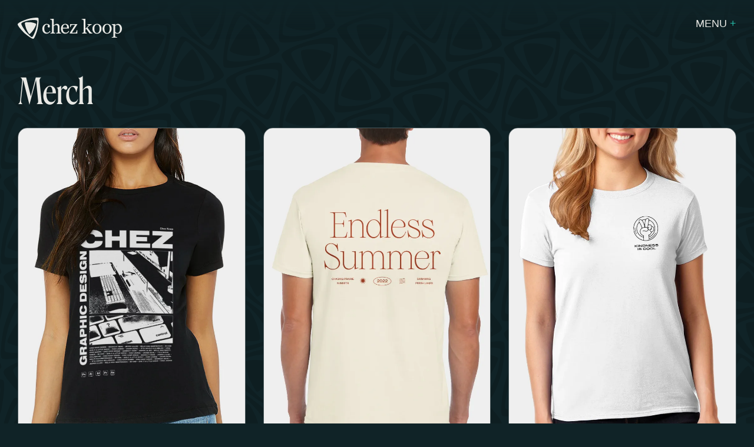

--- FILE ---
content_type: text/html; charset=UTF-8
request_url: https://chezkoop.ca/merch/
body_size: 16119
content:

<!DOCTYPE html>
<html class="no-js header" lang="en-US">

<head>
	<meta charset="UTF-8" />
	<meta name="viewport" content="width=device-width, initial-scale=1, minimum-scale=1" />

	<!-- Preload Typekit fonts to eliminate render-blocking chain -->
	<link rel="preload" href="https://use.typekit.net/af/a4424c/00000000000000007735d6b1/31/l?primer=81a69539b194230396845be9681d114557adfb35f4cccc679c164afb4aa47365&fvd=n7&v=3" as="font" type="font/woff2" crossorigin>
	<link rel="preload" href="https://use.typekit.net/af/19f3bb/00000000000000007735d6be/31/l?primer=81a69539b194230396845be9681d114557adfb35f4cccc679c164afb4aa47365&fvd=n3&v=3" as="font" type="font/woff2" crossorigin>
	<link rel="preload" href="https://use.typekit.net/af/b56c06/00000000000000007735d6df/31/l?primer=81a69539b194230396845be9681d114557adfb35f4cccc679c164afb4aa47365&fvd=i3&v=3" as="font" type="font/woff2" crossorigin>

	<!-- Icons -->
	<link rel="icon" type="image/png" href="https://chezkoop.ca/wp-content/themes/chezkoop2023/assets/img/favicon-16x16.png" sizes="16x16">
	<link rel="icon" type="image/png" href="https://chezkoop.ca/wp-content/themes/chezkoop2023/assets/img/favicon-32x32.png" sizes="32x32">
	<link rel="icon" type="image/png" href="https://chezkoop.ca/wp-content/themes/chezkoop2023/assets/img/favicon-96x96.png" sizes="96x96">
	<meta name="theme-color" content="#000000">

	<script>
		document.documentElement.className = document.documentElement.className.replace("no-js", "js");
	</script>
<meta name='robots' content='index, follow, max-image-preview:large, max-snippet:-1, max-video-preview:-1' />
<link rel="preload" href="https://chezkoop.ca/wp-content/themes/chezkoop2023/assets/css/app.min.css" as="style">
<link rel="preconnect" href="https://use.typekit.net" crossorigin>
<link rel="preconnect" href="https://p.typekit.net" crossorigin>
<link rel="dns-prefetch" href="//p.typekit.net">

	<!-- This site is optimized with the Yoast SEO plugin v26.7 - https://yoast.com/wordpress/plugins/seo/ -->
	<title>Merch Store | Fun T-Shirts &amp; Apparel - Chez Koop</title>
	<meta name="description" content="Shop Chez Koop&#039;s collection of bold, attitude-filled t-shirts with humorous pop-culture designs. Unique merch from our creative studio." />
	<link rel="canonical" href="https://chezkoop.ca/merch/" />
	<meta property="og:locale" content="en_US" />
	<meta property="og:type" content="article" />
	<meta property="og:title" content="Merch Store | Fun T-Shirts &amp; Apparel - Chez Koop" />
	<meta property="og:description" content="Shop Chez Koop&#039;s collection of bold, attitude-filled t-shirts with humorous pop-culture designs. Unique merch from our creative studio." />
	<meta property="og:url" content="https://chezkoop.ca/merch/" />
	<meta property="og:site_name" content="Chez Koop" />
	<meta property="article:publisher" content="https://www.facebook.com/chezkoopdesign/" />
	<meta property="article:modified_time" content="2026-01-08T03:04:00+00:00" />
	<meta property="og:image" content="https://chezkoop.ca/wp-content/uploads/2025/12/ChezKoop-OpenGraph.jpg" />
	<meta property="og:image:width" content="1200" />
	<meta property="og:image:height" content="1200" />
	<meta property="og:image:type" content="image/jpeg" />
	<meta name="twitter:card" content="summary_large_image" />
	<script type="application/ld+json" class="yoast-schema-graph">{"@context":"https://schema.org","@graph":[{"@type":"WebPage","@id":"https://chezkoop.ca/merch/","url":"https://chezkoop.ca/merch/","name":"Merch Store | Fun T-Shirts & Apparel - Chez Koop","isPartOf":{"@id":"https://chezkoop.ca/#website"},"datePublished":"2023-10-19T00:42:25+00:00","dateModified":"2026-01-08T03:04:00+00:00","description":"Shop Chez Koop's collection of bold, attitude-filled t-shirts with humorous pop-culture designs. Unique merch from our creative studio.","breadcrumb":{"@id":"https://chezkoop.ca/merch/#breadcrumb"},"inLanguage":"en-US","potentialAction":[{"@type":"ReadAction","target":["https://chezkoop.ca/merch/"]}]},{"@type":"BreadcrumbList","@id":"https://chezkoop.ca/merch/#breadcrumb","itemListElement":[{"@type":"ListItem","position":1,"name":"Home","item":"https://chezkoop.ca/"},{"@type":"ListItem","position":2,"name":"Merch"}]},{"@type":"WebSite","@id":"https://chezkoop.ca/#website","url":"https://chezkoop.ca/","name":"Chez Koop","description":"International Graphic &amp; Web Design. Simple. Clever. Cool.","publisher":{"@id":"https://chezkoop.ca/#organization"},"potentialAction":[{"@type":"SearchAction","target":{"@type":"EntryPoint","urlTemplate":"https://chezkoop.ca/?s={search_term_string}"},"query-input":{"@type":"PropertyValueSpecification","valueRequired":true,"valueName":"search_term_string"}}],"inLanguage":"en-US"},{"@type":"Organization","@id":"https://chezkoop.ca/#organization","name":"Chez Koop","url":"https://chezkoop.ca/","logo":{"@type":"ImageObject","inLanguage":"en-US","@id":"https://chezkoop.ca/#/schema/logo/image/","url":"https://chezkoop.ca/wp-content/uploads/2025/12/ChezKoop-OpenGraph.jpg","contentUrl":"https://chezkoop.ca/wp-content/uploads/2025/12/ChezKoop-OpenGraph.jpg","width":1200,"height":1200,"caption":"Chez Koop"},"image":{"@id":"https://chezkoop.ca/#/schema/logo/image/"},"sameAs":["https://www.facebook.com/chezkoopdesign/","https://www.yelp.ca/biz/chez-koop-steinbach","https://www.instagram.com/chezkoop/","https://www.linkedin.com/company/the-chez-koop-corporation/"]}]}</script>
	<!-- / Yoast SEO plugin. -->


<link href='https://use.typekit.net' crossorigin='anonymous' rel='preconnect' />
<link href='https://cdnjs.cloudflare.com' crossorigin='anonymous' rel='preconnect' />
	<style id="critical-lcp-styles">
	/* Override Adobe TypeKit fonts to use font-display: optional - non-blocking */
	/* font-display: optional ensures fonts don't block rendering */
	@font-face { font-family: "nimbus-sans"; font-display: optional; }
	@font-face { font-family: "nimbus-sans-extended"; font-display: optional; }
	
	/* Fallback fonts to use while custom fonts load */
	body {
		font-family: system-ui, -apple-system, "Segoe UI", Roboto, "Helvetica Neue", Arial, sans-serif;
	}
	
	/* Critical: Ensure LCP content is immediately visible (bypass AOS/animations) */
	body { visibility: visible !important; opacity: 1 !important; }
	.projects.front { 
		visibility: visible !important; 
		opacity: 1 !important;
	}
	
	/* Aggressive LCP protection - prevent GSAP from affecting first project */
	/* Use .project__row:first-child to only target the FIRST row's first project, not every row's first child */
	.projects.front .project__row:first-child .project:first-child,
	.projects.front .project__row:first-child .project:first-child .project__image,
	.projects.front .project__row:first-child .project:first-child .project__image a,
	.projects.front .project__row:first-child .project:first-child img {
		visibility: visible !important;
		opacity: 1 !important;
		transform: none !important;
		translate: none !important;
		rotate: none !important;
		scale: none !important;
		will-change: auto !important;
	}
	
	/* Prevent GSAP from modifying LCP image attributes */
	.projects.front .project__row:first-child .project:first-child img[fetchpriority="high"] {
		/* Use !important to override any inline styles GSAP might add */
		visibility: visible !important;
		opacity: 1 !important;
		transform: none !important;
		translate: none !important;
		rotate: none !important;
		scale: none !important;
	}
	</style>
	<style id='wp-img-auto-sizes-contain-inline-css' type='text/css'>
img:is([sizes=auto i],[sizes^="auto," i]){contain-intrinsic-size:3000px 1500px}
/*# sourceURL=wp-img-auto-sizes-contain-inline-css */
</style>
<style id="litespeed-ccss">*{-webkit-box-sizing:border-box;box-sizing:border-box}*:before,*:after{-webkit-box-sizing:border-box;box-sizing:border-box}body,div,ul,li,h1,h2,h3,p{padding:0;margin:0}a{color:inherit;text-decoration:none}img{border:0}img{border:0 none;height:auto;max-width:100%;vertical-align:middle}svg{fill:currentColor}ul{list-style:none}h1,h2,h3{font-weight:inherit;font-size:100%}::-ms-reveal{display:none}.container-fluid{width:100%;padding-right:var(--grid--gutter);padding-left:var(--grid--gutter);margin-left:auto;margin-right:auto}.row{display:-webkit-box;display:-ms-flexbox;display:flex;-ms-flex-wrap:wrap;flex-wrap:wrap;margin-right:calc(var(--grid--gutter-half)*-1);margin-left:calc(var(--grid--gutter-half)*-1)}.col,.col-sm-6,.col-md-6,.col-lg-4,.col-lg,.col-2xl-3{position:relative;width:100%;min-height:1px;padding-right:var(--grid--gutter-half);padding-left:var(--grid--gutter-half)}.col{-ms-flex-preferred-size:0;flex-basis:0%;-webkit-box-flex:1;-ms-flex-positive:1;flex-grow:1;max-width:100%}@media (min-width:576px){.col-sm-6{-webkit-box-flex:0;-ms-flex:0 0 50%;flex:0 0 50%;max-width:50%}}@media (min-width:768px){.col-md-6{-webkit-box-flex:0;-ms-flex:0 0 50%;flex:0 0 50%;max-width:50%}}@media (min-width:992px){.col-lg{-ms-flex-preferred-size:0;flex-basis:0%;-webkit-box-flex:1;-ms-flex-positive:1;flex-grow:1;max-width:100%}.col-lg-4{-webkit-box-flex:0;-ms-flex:0 0 33.333333%;flex:0 0 33.333333%;max-width:33.333333%}}@media (min-width:1440px){.col-2xl-3{-webkit-box-flex:0;-ms-flex:0 0 25%;flex:0 0 25%;max-width:25%}}@media (min-width:1600px){.col-3xl-2p4{-webkit-box-flex:0;-ms-flex:0 0 20%;flex:0 0 20%;max-width:20%}}:root{--container-width:100%;--container-padding:15px;--section-padding:30px;--toggle--height:30px;--global--color-white:#fff;--global--color-white-rgb:255, 255, 255;--global--color-black:#000;--global--color-xdark-green:#102327;--global--color-xdark-green-rgb:16, 35, 39;--global--color-xdark-green-25:#c3c8c9;--global--color-xdark-green-50:#889193;--global--color-xdark-green-75:#4c5a5d;--global--color-dark-green:#142c2e;--global--color-dark-green-rgb:20, 44, 46;--global--color-lime-green:#e1fa00;--global--color-teal:#24bda9;--global--color-off-white:#e9e9e5;--global--color-off-white-rgb:233, 233, 229;--global--color-primary:var(--global--color-off-white);--global--color-primary-rgb:var(--global--color-off-white-rgb);--global--color-background:var(--global--color-xdark-green);--global--color-background-rgb:var(--global--color-xdark-green-rgb);--global--font-family-sans:nimbus-sans, sans-serif;--global--font-family-serif:Roslindale, serif;--global--font-size-xs:clamp(10px, 0.878477306vw, 12px);--global--line-height-xs:1.625;--global--font-size-sm:clamp(12px, 1.1170165878vw, 15px);--global--line-height-sm:1.52;--global--font-size-md:clamp(14px, 1.4203281621vw, 19px);--global--line-height-md:1.421;--global--font-size-lg:clamp(16px, 1.8060001169vw, 25px);--global--line-height-lg:1.329;--global--font-size-xl:clamp(19px, 2.2963963604vw, 31px);--global--line-height-xl:1.242;--global--font-size-2xl:clamp(22px, 2.9199534345vw, 40px);--global--line-height-2xl:1.162;--global--font-size-3xl:clamp(26px, 3.7128294605vw, 51px);--global--line-height-3xl:1.086;--global--font-size-4xl:clamp(31px, 4.721000835vw, 64px);--global--line-height-4xl:1.016;--global--font-size-5xl:clamp(36px, 6.0029282577vw, 82px);--global--line-height-5xl:0.95;--global--font-size-hero:clamp(48px, 8.0527086384vw, 110px);--global--line-height-hero:0.95;--global--letter-spacing-tight:-0.02em;--global--border-radius-sm:0.5vw;--global--border-radius-lg:1.5vw;--grid--gutter:30px;--grid--gutter-half:calc(var(--grid--gutter) / 2);--grid--gutter-double:calc(var(--grid--gutter) * 2);--page-bg-color:var(--global--color-background);--page-color:var(--global--color-primary)}@media (min-width:576px){:root{--container-width:510px;--container-padding:30px;--section-padding:45px;--toggle--height:40px}}@media (min-width:768px){:root{--container-width:690px;--section-padding:60px}}@media (min-width:992px){:root{--container-width:930px;--section-padding:90px}}@media (min-width:1200px){:root{--container-width:1110px}}body{background-color:var(--page-bg-color);background-image:url(/wp-content/themes/chezkoop2023/assets/img/back-pattern-dark.png);color:var(--page-color);font-size:var(--global--font-size-md);font-family:var(--global--font-family-sans);position:relative;-moz-osx-font-smoothing:grayscale;-webkit-font-smoothing:antialiased;-webkit-font-kerning:normal;font-kerning:normal;font-variant-numeric:lining-nums;-webkit-font-feature-settings:"kern","lnum";font-feature-settings:"kern","lnum";overscroll-behavior-y:none;overflow-y:scroll}a{color:inherit}img,svg{vertical-align:middle}.site-header{background:-webkit-gradient(linear,left top,left bottom,from(var(--global--color-background)),to(transparent));background:linear-gradient(to bottom,var(--global--color-background),transparent);color:var(--page-color);padding-top:var(--grid--gutter-half);position:sticky;top:0;z-index:1}.site-header .menu-toggle{margin-bottom:var(--grid--gutter-half)}@media (min-width:768px){.site-header{padding-top:var(--grid--gutter)}.site-header .menu-toggle{-webkit-box-ordinal-group:2;-ms-flex-order:1;order:1}}h1.site-logo svg{display:block;height:36px;width:auto}.menu-toggle{font-size:var(--global--font-size-md);text-transform:uppercase;z-index:2;margin-bottom:var(--grid--gutter-half)}@media (min-width:768px){.menu-toggle{-webkit-box-ordinal-group:2;-ms-flex-order:1;order:1;text-align:right}}.full-screen-menu,.site-nav{position:fixed;top:0;left:0;width:100%;height:100vh;z-index:999;visibility:hidden}.full-screen-menu .menu-container,.site-nav .menu-container{display:-webkit-box;display:-ms-flexbox;display:flex;-webkit-box-orient:vertical;-webkit-box-direction:normal;-ms-flex-direction:column;flex-direction:column;-webkit-box-pack:justify;-ms-flex-pack:justify;justify-content:space-between;width:100%;height:100%;background-color:var(--global--color-xdark-green);background-image:url(/wp-content/themes/chezkoop2023/assets/img/back-pattern-dark.png);padding:var(--grid--gutter)}.full-screen-menu .nav__header,.site-nav .nav__header{width:100%;display:-webkit-box;display:-ms-flexbox;display:flex;-webkit-box-pack:justify;-ms-flex-pack:justify;justify-content:space-between;-webkit-box-align:center;-ms-flex-align:center;align-items:center;margin-bottom:var(--grid--gutter-double);z-index:1}.full-screen-menu .menu-main-content,.site-nav .menu-main-content{display:-webkit-box;display:-ms-flexbox;display:flex;-webkit-box-orient:horizontal;-webkit-box-direction:normal;-ms-flex-direction:row;flex-direction:row;width:100%;height:80%}.full-screen-menu .menu-left,.site-nav .menu-left{-webkit-box-flex:50%;-ms-flex:50%;flex:50%;width:50%;background-size:cover;background-position:center center;display:-webkit-box;display:-ms-flexbox;display:flex;-webkit-box-orient:vertical;-webkit-box-direction:normal;-ms-flex-direction:column;flex-direction:column;-webkit-box-pack:justify;-ms-flex-pack:justify;justify-content:space-between;color:var(--global--color-white)}.full-screen-menu .menu-left .menu-content,.site-nav .menu-left .menu-content{-webkit-box-flex:1;-ms-flex:1;flex:1;display:-webkit-box;display:-ms-flexbox;display:flex;-webkit-box-align:center;-ms-flex-align:center;align-items:center;-webkit-box-pack:start;-ms-flex-pack:start;justify-content:flex-start}.full-screen-menu .menu-left .menu-content .main-menu,.site-nav .menu-left .menu-content .main-menu{list-style:none;margin:0;padding:0;width:100%;max-width:400px}.full-screen-menu .menu-left .menu-content .main-menu li,.site-nav .menu-left .menu-content .main-menu li{margin-bottom:var(--grid--gutter);position:relative}.full-screen-menu .menu-left .menu-content .main-menu li a.menu-item-link,.site-nav .menu-left .menu-content .main-menu li a.menu-item-link{text-decoration:none;display:block;position:relative;height:auto;color:var(--global--color-white)}.full-screen-menu .menu-left .menu-content .main-menu li a.menu-item-link .menu-item-text,.site-nav .menu-left .menu-content .main-menu li a.menu-item-link .menu-item-text{position:relative;display:block;white-space:nowrap;overflow:hidden}.full-screen-menu .menu-left .menu-content .main-menu li a.menu-item-link .menu-item-text h2,.site-nav .menu-left .menu-content .main-menu li a.menu-item-link .menu-item-text h2{font-family:var(--global--font-family-serif);font-size:var(--global--font-size-5xl);line-height:var(--global--line-height-5xl);letter-spacing:var(--global--letter-spacing-tight);margin-bottom:0;overflow:hidden}.full-screen-menu .menu-left .menu-content .main-menu li a.menu-item-link .menu-item-text label,.site-nav .menu-left .menu-content .main-menu li a.menu-item-link .menu-item-text label{display:block;font-size:var(--global--font-size-sm);opacity:0;overflow:hidden;margin-bottom:0}.full-screen-menu .menu-right,.site-nav .menu-right{-webkit-box-flex:50%;-ms-flex:50%;flex:50%;width:50%;position:relative;overflow:hidden}.full-screen-menu .menu-right .menu-images-container,.site-nav .menu-right .menu-images-container{position:absolute;top:0;left:0;width:100%;height:100%;overflow:hidden}@media (max-width:1200px){.full-screen-menu .menu-container,.site-nav .menu-container{padding:var(--grid--gutter-half)}.full-screen-menu .menu-main-content,.site-nav .menu-main-content{-webkit-box-orient:vertical;-webkit-box-direction:normal;-ms-flex-direction:column;flex-direction:column;-webkit-box-align:center;-ms-flex-align:center;align-items:center;-webkit-box-pack:center;-ms-flex-pack:center;justify-content:center}.full-screen-menu .menu-left,.site-nav .menu-left,.full-screen-menu .menu-right,.site-nav .menu-right{width:100%;height:100%;text-align:left}.full-screen-menu .menu-right,.site-nav .menu-right{display:none}.full-screen-menu .nav__footer,.site-nav .nav__footer{width:100%!important}}.full-screen-menu .nav__footer,.site-nav .nav__footer{width:50%;font-size:var(--global--font-size-sm);text-transform:uppercase;color:var(--global--color-white);z-index:1}@media (max-width:768px){.full-screen-menu .nav__footer,.site-nav .nav__footer{width:100%}}.full-screen-menu .nav__footer .social,.site-nav .nav__footer .social{list-style:none;margin:0;padding:0;display:-webkit-box;display:-ms-flexbox;display:flex;-webkit-box-orient:vertical;-webkit-box-direction:normal;-ms-flex-direction:column;flex-direction:column}.full-screen-menu .nav__footer .social li,.site-nav .nav__footer .social li{display:inline-block;margin-right:var(--grid--gutter-half)}.full-screen-menu .nav__footer .social li a,.site-nav .nav__footer .social li a{color:inherit;text-decoration:none;opacity:.7}.full-screen-menu .nav__footer p,.site-nav .nav__footer p{margin:0;opacity:.7}main{position:relative;-webkit-box-flex:1;-ms-flex:1 0 auto;flex:1 0 auto;z-index:0;margin-top:calc(var(--grid--gutter)*2)}section{background-position:center;background-size:cover;position:relative;margin-top:var(--grid--gutter)}section .meta{margin-bottom:var(--grid--gutter)}section .section__heading{font-family:var(--global--font-family-serif);font-size:var(--global--font-size-4xl);line-height:var(--global--line-height-4xl);letter-spacing:var(--global--letter-spacing-tight)}section .content h3{letter-spacing:var(--global--letter-spacing-tight);margin-bottom:var(--grid--gutter-half)}section .content h3{font-size:var(--global--font-size-md)}section .content p{margin-bottom:var(--grid--gutter-half)}section .content p:last-child{margin-bottom:0}section.products .product{margin-bottom:var(--grid--gutter-double)}section.products .product__media .lazyload-image-wrapper{border:1px solid var(--global--color-xdark-green-75);border-radius:1rem;margin-bottom:var(--grid--gutter)}section.products .product__thumbnail,section.products .lazyload-image-wrapper{margin-bottom:var(--grid--gutter-half)}section.products .product__name{font-size:var(--global--font-size-lg);line-height:var(--global--line-height-lg)}.lazyload-image-wrapper{display:block;overflow:hidden;position:relative}.lazyload-image-wrapper img{position:absolute;top:0;left:0;width:100%;height:100%;-o-object-fit:cover;object-fit:cover;margin-bottom:0;image-rendering:-webkit-optimize-contrast;image-rendering:crisp-edges;-webkit-backface-visibility:hidden;backface-visibility:hidden;-webkit-transform:translateZ(0);transform:translateZ(0)}.color.lime-green{color:var(--global--color-teal)}.fab{-moz-osx-font-smoothing:grayscale;-webkit-font-smoothing:antialiased;display:var(--fa-display,inline-block);font-style:normal;font-variant:normal;line-height:1;text-rendering:auto}:host,:root{--fa-font-brands:normal 400 1em/1 "Font Awesome 6 Brands"}.fab{font-family:"Font Awesome 6 Brands";font-weight:400}.fa-facebook:before{content:""}.fa-instagram:before{content:""}:host,:root{--fa-font-regular:normal 400 1em/1 "Font Awesome 6 Free"}:host,:root{--fa-font-solid:normal 900 1em/1 "Font Awesome 6 Free"}.fab{-moz-osx-font-smoothing:grayscale;-webkit-font-smoothing:antialiased;display:var(--fa-display,inline-block);font-style:normal;font-variant:normal;line-height:1;text-rendering:auto}:host,:root{--fa-font-brands:normal 400 1em/1 "Font Awesome 6 Brands"}.fab{font-family:"Font Awesome 6 Brands";font-weight:400}.fa-facebook:before{content:""}.fa-instagram:before{content:""}:host,:root{--fa-font-regular:normal 400 1em/1 "Font Awesome 6 Free"}:host,:root{--fa-font-solid:normal 900 1em/1 "Font Awesome 6 Free"}*{-webkit-box-sizing:border-box;box-sizing:border-box}*:before,*:after{-webkit-box-sizing:border-box;box-sizing:border-box}body,div,ul,li,h1,h2,h3,p{padding:0;margin:0}a{color:inherit;text-decoration:none}img{border:0}img{border:0 none;height:auto;max-width:100%;vertical-align:middle}svg{fill:currentColor}ul{list-style:none}h1,h2,h3{font-weight:inherit;font-size:100%}::-ms-reveal{display:none}.container-fluid{width:100%;padding-right:var(--grid--gutter);padding-left:var(--grid--gutter);margin-left:auto;margin-right:auto}.row{display:-webkit-box;display:-ms-flexbox;display:flex;-ms-flex-wrap:wrap;flex-wrap:wrap;margin-right:calc(var(--grid--gutter-half)*-1);margin-left:calc(var(--grid--gutter-half)*-1)}.col,.col-sm-6,.col-md-6,.col-lg-4,.col-lg,.col-2xl-3{position:relative;width:100%;min-height:1px;padding-right:var(--grid--gutter-half);padding-left:var(--grid--gutter-half)}.col{-ms-flex-preferred-size:0;flex-basis:0%;-webkit-box-flex:1;-ms-flex-positive:1;flex-grow:1;max-width:100%}@media (min-width:576px){.col-sm-6{-webkit-box-flex:0;-ms-flex:0 0 50%;flex:0 0 50%;max-width:50%}}@media (min-width:768px){.col-md-6{-webkit-box-flex:0;-ms-flex:0 0 50%;flex:0 0 50%;max-width:50%}}@media (min-width:992px){.col-lg{-ms-flex-preferred-size:0;flex-basis:0%;-webkit-box-flex:1;-ms-flex-positive:1;flex-grow:1;max-width:100%}.col-lg-4{-webkit-box-flex:0;-ms-flex:0 0 33.333333%;flex:0 0 33.333333%;max-width:33.333333%}}@media (min-width:1440px){.col-2xl-3{-webkit-box-flex:0;-ms-flex:0 0 25%;flex:0 0 25%;max-width:25%}}@media (min-width:1600px){.col-3xl-2p4{-webkit-box-flex:0;-ms-flex:0 0 20%;flex:0 0 20%;max-width:20%}}:root{--container-width:100%;--container-padding:15px;--section-padding:30px;--toggle--height:30px;--global--color-white:#fff;--global--color-white-rgb:255, 255, 255;--global--color-black:#000;--global--color-xdark-green:#102327;--global--color-xdark-green-rgb:16, 35, 39;--global--color-xdark-green-25:#c3c8c9;--global--color-xdark-green-50:#889193;--global--color-xdark-green-75:#4c5a5d;--global--color-dark-green:#142c2e;--global--color-dark-green-rgb:20, 44, 46;--global--color-lime-green:#e1fa00;--global--color-teal:#24bda9;--global--color-off-white:#e9e9e5;--global--color-off-white-rgb:233, 233, 229;--global--color-primary:var(--global--color-off-white);--global--color-primary-rgb:var(--global--color-off-white-rgb);--global--color-background:var(--global--color-xdark-green);--global--color-background-rgb:var(--global--color-xdark-green-rgb);--global--font-family-sans:nimbus-sans, sans-serif;--global--font-family-serif:Roslindale, serif;--global--font-size-xs:clamp(10px, 0.878477306vw, 12px);--global--line-height-xs:1.625;--global--font-size-sm:clamp(12px, 1.1170165878vw, 15px);--global--line-height-sm:1.52;--global--font-size-md:clamp(14px, 1.4203281621vw, 19px);--global--line-height-md:1.421;--global--font-size-lg:clamp(16px, 1.8060001169vw, 25px);--global--line-height-lg:1.329;--global--font-size-xl:clamp(19px, 2.2963963604vw, 31px);--global--line-height-xl:1.242;--global--font-size-2xl:clamp(22px, 2.9199534345vw, 40px);--global--line-height-2xl:1.162;--global--font-size-3xl:clamp(26px, 3.7128294605vw, 51px);--global--line-height-3xl:1.086;--global--font-size-4xl:clamp(31px, 4.721000835vw, 64px);--global--line-height-4xl:1.016;--global--font-size-5xl:clamp(36px, 6.0029282577vw, 82px);--global--line-height-5xl:0.95;--global--font-size-hero:clamp(48px, 8.0527086384vw, 110px);--global--line-height-hero:0.95;--global--letter-spacing-tight:-0.02em;--global--border-radius-sm:0.5vw;--global--border-radius-lg:1.5vw;--grid--gutter:30px;--grid--gutter-half:calc(var(--grid--gutter) / 2);--grid--gutter-double:calc(var(--grid--gutter) * 2);--page-bg-color:var(--global--color-background);--page-color:var(--global--color-primary)}@media (min-width:576px){:root{--container-width:510px;--container-padding:30px;--section-padding:45px;--toggle--height:40px}}@media (min-width:768px){:root{--container-width:690px;--section-padding:60px}}@media (min-width:992px){:root{--container-width:930px;--section-padding:90px}}@media (min-width:1200px){:root{--container-width:1110px}}body{background-color:var(--page-bg-color);background-image:url(/wp-content/themes/chezkoop2023/assets/img/back-pattern-dark.png);color:var(--page-color);font-size:var(--global--font-size-md);font-family:var(--global--font-family-sans);position:relative;-moz-osx-font-smoothing:grayscale;-webkit-font-smoothing:antialiased;-webkit-font-kerning:normal;font-kerning:normal;font-variant-numeric:lining-nums;-webkit-font-feature-settings:"kern","lnum";font-feature-settings:"kern","lnum";overscroll-behavior-y:none;overflow-y:scroll}a{color:inherit}img,svg{vertical-align:middle}.site-header{background:-webkit-gradient(linear,left top,left bottom,from(var(--global--color-background)),to(transparent));background:linear-gradient(to bottom,var(--global--color-background),transparent);color:var(--page-color);padding-top:var(--grid--gutter-half);position:sticky;top:0;z-index:1}.site-header .menu-toggle{margin-bottom:var(--grid--gutter-half)}@media (min-width:768px){.site-header{padding-top:var(--grid--gutter)}.site-header .menu-toggle{-webkit-box-ordinal-group:2;-ms-flex-order:1;order:1}}h1.site-logo svg{display:block;height:36px;width:auto}.menu-toggle{font-size:var(--global--font-size-md);text-transform:uppercase;z-index:2;margin-bottom:var(--grid--gutter-half)}@media (min-width:768px){.menu-toggle{-webkit-box-ordinal-group:2;-ms-flex-order:1;order:1;text-align:right}}.full-screen-menu,.site-nav{position:fixed;top:0;left:0;width:100%;height:100vh;z-index:999;visibility:hidden}.full-screen-menu .menu-container,.site-nav .menu-container{display:-webkit-box;display:-ms-flexbox;display:flex;-webkit-box-orient:vertical;-webkit-box-direction:normal;-ms-flex-direction:column;flex-direction:column;-webkit-box-pack:justify;-ms-flex-pack:justify;justify-content:space-between;width:100%;height:100%;background-color:var(--global--color-xdark-green);background-image:url(/wp-content/themes/chezkoop2023/assets/img/back-pattern-dark.png);padding:var(--grid--gutter)}.full-screen-menu .nav__header,.site-nav .nav__header{width:100%;display:-webkit-box;display:-ms-flexbox;display:flex;-webkit-box-pack:justify;-ms-flex-pack:justify;justify-content:space-between;-webkit-box-align:center;-ms-flex-align:center;align-items:center;margin-bottom:var(--grid--gutter-double);z-index:1}.full-screen-menu .menu-main-content,.site-nav .menu-main-content{display:-webkit-box;display:-ms-flexbox;display:flex;-webkit-box-orient:horizontal;-webkit-box-direction:normal;-ms-flex-direction:row;flex-direction:row;width:100%;height:80%}.full-screen-menu .menu-left,.site-nav .menu-left{-webkit-box-flex:50%;-ms-flex:50%;flex:50%;width:50%;background-size:cover;background-position:center center;display:-webkit-box;display:-ms-flexbox;display:flex;-webkit-box-orient:vertical;-webkit-box-direction:normal;-ms-flex-direction:column;flex-direction:column;-webkit-box-pack:justify;-ms-flex-pack:justify;justify-content:space-between;color:var(--global--color-white)}.full-screen-menu .menu-left .menu-content,.site-nav .menu-left .menu-content{-webkit-box-flex:1;-ms-flex:1;flex:1;display:-webkit-box;display:-ms-flexbox;display:flex;-webkit-box-align:center;-ms-flex-align:center;align-items:center;-webkit-box-pack:start;-ms-flex-pack:start;justify-content:flex-start}.full-screen-menu .menu-left .menu-content .main-menu,.site-nav .menu-left .menu-content .main-menu{list-style:none;margin:0;padding:0;width:100%;max-width:400px}.full-screen-menu .menu-left .menu-content .main-menu li,.site-nav .menu-left .menu-content .main-menu li{margin-bottom:var(--grid--gutter);position:relative}.full-screen-menu .menu-left .menu-content .main-menu li a.menu-item-link,.site-nav .menu-left .menu-content .main-menu li a.menu-item-link{text-decoration:none;display:block;position:relative;height:auto;color:var(--global--color-white)}.full-screen-menu .menu-left .menu-content .main-menu li a.menu-item-link .menu-item-text,.site-nav .menu-left .menu-content .main-menu li a.menu-item-link .menu-item-text{position:relative;display:block;white-space:nowrap;overflow:hidden}.full-screen-menu .menu-left .menu-content .main-menu li a.menu-item-link .menu-item-text h2,.site-nav .menu-left .menu-content .main-menu li a.menu-item-link .menu-item-text h2{font-family:var(--global--font-family-serif);font-size:var(--global--font-size-5xl);line-height:var(--global--line-height-5xl);letter-spacing:var(--global--letter-spacing-tight);margin-bottom:0;overflow:hidden}.full-screen-menu .menu-left .menu-content .main-menu li a.menu-item-link .menu-item-text label,.site-nav .menu-left .menu-content .main-menu li a.menu-item-link .menu-item-text label{display:block;font-size:var(--global--font-size-sm);opacity:0;overflow:hidden;margin-bottom:0}.full-screen-menu .menu-right,.site-nav .menu-right{-webkit-box-flex:50%;-ms-flex:50%;flex:50%;width:50%;position:relative;overflow:hidden}.full-screen-menu .menu-right .menu-images-container,.site-nav .menu-right .menu-images-container{position:absolute;top:0;left:0;width:100%;height:100%;overflow:hidden}@media (max-width:1200px){.full-screen-menu .menu-container,.site-nav .menu-container{padding:var(--grid--gutter-half)}.full-screen-menu .menu-main-content,.site-nav .menu-main-content{-webkit-box-orient:vertical;-webkit-box-direction:normal;-ms-flex-direction:column;flex-direction:column;-webkit-box-align:center;-ms-flex-align:center;align-items:center;-webkit-box-pack:center;-ms-flex-pack:center;justify-content:center}.full-screen-menu .menu-left,.site-nav .menu-left,.full-screen-menu .menu-right,.site-nav .menu-right{width:100%;height:100%;text-align:left}.full-screen-menu .menu-right,.site-nav .menu-right{display:none}.full-screen-menu .nav__footer,.site-nav .nav__footer{width:100%!important}}.full-screen-menu .nav__footer,.site-nav .nav__footer{width:50%;font-size:var(--global--font-size-sm);text-transform:uppercase;color:var(--global--color-white);z-index:1}@media (max-width:768px){.full-screen-menu .nav__footer,.site-nav .nav__footer{width:100%}}.full-screen-menu .nav__footer .social,.site-nav .nav__footer .social{list-style:none;margin:0;padding:0;display:-webkit-box;display:-ms-flexbox;display:flex;-webkit-box-orient:vertical;-webkit-box-direction:normal;-ms-flex-direction:column;flex-direction:column}.full-screen-menu .nav__footer .social li,.site-nav .nav__footer .social li{display:inline-block;margin-right:var(--grid--gutter-half)}.full-screen-menu .nav__footer .social li a,.site-nav .nav__footer .social li a{color:inherit;text-decoration:none;opacity:.7}.full-screen-menu .nav__footer p,.site-nav .nav__footer p{margin:0;opacity:.7}main{position:relative;-webkit-box-flex:1;-ms-flex:1 0 auto;flex:1 0 auto;z-index:0;margin-top:calc(var(--grid--gutter)*2)}section{background-position:center;background-size:cover;position:relative;margin-top:var(--grid--gutter)}section .meta{margin-bottom:var(--grid--gutter)}section .section__heading{font-family:var(--global--font-family-serif);font-size:var(--global--font-size-4xl);line-height:var(--global--line-height-4xl);letter-spacing:var(--global--letter-spacing-tight)}section .content h3{letter-spacing:var(--global--letter-spacing-tight);margin-bottom:var(--grid--gutter-half)}section .content h3{font-size:var(--global--font-size-md)}section .content p{margin-bottom:var(--grid--gutter-half)}section .content p:last-child{margin-bottom:0}section.products .product{margin-bottom:var(--grid--gutter-double)}section.products .product__media .lazyload-image-wrapper{border:1px solid var(--global--color-xdark-green-75);border-radius:1rem;margin-bottom:var(--grid--gutter)}section.products .product__thumbnail,section.products .lazyload-image-wrapper{margin-bottom:var(--grid--gutter-half)}section.products .product__name{font-size:var(--global--font-size-lg);line-height:var(--global--line-height-lg)}.lazyload-image-wrapper{display:block;overflow:hidden;position:relative}.lazyload-image-wrapper img{position:absolute;top:0;left:0;width:100%;height:100%;-o-object-fit:cover;object-fit:cover;margin-bottom:0;image-rendering:-webkit-optimize-contrast;image-rendering:crisp-edges;-webkit-backface-visibility:hidden;backface-visibility:hidden;-webkit-transform:translateZ(0);transform:translateZ(0)}.color.lime-green{color:var(--global--color-teal)}:root{--wp--preset--aspect-ratio--square:1;--wp--preset--aspect-ratio--4-3:4/3;--wp--preset--aspect-ratio--3-4:3/4;--wp--preset--aspect-ratio--3-2:3/2;--wp--preset--aspect-ratio--2-3:2/3;--wp--preset--aspect-ratio--16-9:16/9;--wp--preset--aspect-ratio--9-16:9/16;--wp--preset--color--black:#000000;--wp--preset--color--cyan-bluish-gray:#abb8c3;--wp--preset--color--white:#ffffff;--wp--preset--color--pale-pink:#f78da7;--wp--preset--color--vivid-red:#cf2e2e;--wp--preset--color--luminous-vivid-orange:#ff6900;--wp--preset--color--luminous-vivid-amber:#fcb900;--wp--preset--color--light-green-cyan:#7bdcb5;--wp--preset--color--vivid-green-cyan:#00d084;--wp--preset--color--pale-cyan-blue:#8ed1fc;--wp--preset--color--vivid-cyan-blue:#0693e3;--wp--preset--color--vivid-purple:#9b51e0;--wp--preset--gradient--vivid-cyan-blue-to-vivid-purple:linear-gradient(135deg,rgb(6,147,227) 0%,rgb(155,81,224) 100%);--wp--preset--gradient--light-green-cyan-to-vivid-green-cyan:linear-gradient(135deg,rgb(122,220,180) 0%,rgb(0,208,130) 100%);--wp--preset--gradient--luminous-vivid-amber-to-luminous-vivid-orange:linear-gradient(135deg,rgb(252,185,0) 0%,rgb(255,105,0) 100%);--wp--preset--gradient--luminous-vivid-orange-to-vivid-red:linear-gradient(135deg,rgb(255,105,0) 0%,rgb(207,46,46) 100%);--wp--preset--gradient--very-light-gray-to-cyan-bluish-gray:linear-gradient(135deg,rgb(238,238,238) 0%,rgb(169,184,195) 100%);--wp--preset--gradient--cool-to-warm-spectrum:linear-gradient(135deg,rgb(74,234,220) 0%,rgb(151,120,209) 20%,rgb(207,42,186) 40%,rgb(238,44,130) 60%,rgb(251,105,98) 80%,rgb(254,248,76) 100%);--wp--preset--gradient--blush-light-purple:linear-gradient(135deg,rgb(255,206,236) 0%,rgb(152,150,240) 100%);--wp--preset--gradient--blush-bordeaux:linear-gradient(135deg,rgb(254,205,165) 0%,rgb(254,45,45) 50%,rgb(107,0,62) 100%);--wp--preset--gradient--luminous-dusk:linear-gradient(135deg,rgb(255,203,112) 0%,rgb(199,81,192) 50%,rgb(65,88,208) 100%);--wp--preset--gradient--pale-ocean:linear-gradient(135deg,rgb(255,245,203) 0%,rgb(182,227,212) 50%,rgb(51,167,181) 100%);--wp--preset--gradient--electric-grass:linear-gradient(135deg,rgb(202,248,128) 0%,rgb(113,206,126) 100%);--wp--preset--gradient--midnight:linear-gradient(135deg,rgb(2,3,129) 0%,rgb(40,116,252) 100%);--wp--preset--font-size--small:13px;--wp--preset--font-size--medium:20px;--wp--preset--font-size--large:36px;--wp--preset--font-size--x-large:42px;--wp--preset--spacing--20:0.44rem;--wp--preset--spacing--30:0.67rem;--wp--preset--spacing--40:1rem;--wp--preset--spacing--50:1.5rem;--wp--preset--spacing--60:2.25rem;--wp--preset--spacing--70:3.38rem;--wp--preset--spacing--80:5.06rem;--wp--preset--shadow--natural:6px 6px 9px rgba(0, 0, 0, 0.2);--wp--preset--shadow--deep:12px 12px 50px rgba(0, 0, 0, 0.4);--wp--preset--shadow--sharp:6px 6px 0px rgba(0, 0, 0, 0.2);--wp--preset--shadow--outlined:6px 6px 0px -3px rgb(255, 255, 255), 6px 6px rgb(0, 0, 0);--wp--preset--shadow--crisp:6px 6px 0px rgb(0, 0, 0)}</style><script>!function(a){"use strict";var b=function(b,c,d){function e(a){return h.body?a():void setTimeout(function(){e(a)})}function f(){i.addEventListener&&i.removeEventListener("load",f),i.media=d||"all"}var g,h=a.document,i=h.createElement("link");if(c)g=c;else{var j=(h.body||h.getElementsByTagName("head")[0]).childNodes;g=j[j.length-1]}var k=h.styleSheets;i.rel="stylesheet",i.href=b,i.media="only x",e(function(){g.parentNode.insertBefore(i,c?g:g.nextSibling)});var l=function(a){for(var b=i.href,c=k.length;c--;)if(k[c].href===b)return a();setTimeout(function(){l(a)})};return i.addEventListener&&i.addEventListener("load",f),i.onloadcssdefined=l,l(f),i};"undefined"!=typeof exports?exports.loadCSS=b:a.loadCSS=b}("undefined"!=typeof global?global:this);!function(a){if(a.loadCSS){var b=loadCSS.relpreload={};if(b.support=function(){try{return a.document.createElement("link").relList.supports("preload")}catch(b){return!1}},b.poly=function(){for(var b=a.document.getElementsByTagName("link"),c=0;c<b.length;c++){var d=b[c];"preload"===d.rel&&"style"===d.getAttribute("as")&&(a.loadCSS(d.href,d,d.getAttribute("media")),d.rel=null)}},!b.support()){b.poly();var c=a.setInterval(b.poly,300);a.addEventListener&&a.addEventListener("load",function(){b.poly(),a.clearInterval(c)}),a.attachEvent&&a.attachEvent("onload",function(){a.clearInterval(c)})}}}(this);</script>
<style id='classic-theme-styles-inline-css' type='text/css'>
/*! This file is auto-generated */
.wp-block-button__link{color:#fff;background-color:#32373c;border-radius:9999px;box-shadow:none;text-decoration:none;padding:calc(.667em + 2px) calc(1.333em + 2px);font-size:1.125em}.wp-block-file__button{background:#32373c;color:#fff;text-decoration:none}
/*# sourceURL=/wp-includes/css/classic-themes.min.css */
</style>
<link data-asynced="1" as="style" onload="this.onload=null;this.rel='stylesheet'"  rel='preload' id='app-style-css' href='https://chezkoop.ca/wp-content/themes/chezkoop2023/assets/css/app.min.css' type='text/css' media='all' /><noscript><link rel='stylesheet' href='https://chezkoop.ca/wp-content/themes/chezkoop2023/assets/css/app.min.css' type='text/css' media='all' /></noscript>
<style id='global-styles-inline-css' type='text/css'>
:root{--wp--preset--aspect-ratio--square: 1;--wp--preset--aspect-ratio--4-3: 4/3;--wp--preset--aspect-ratio--3-4: 3/4;--wp--preset--aspect-ratio--3-2: 3/2;--wp--preset--aspect-ratio--2-3: 2/3;--wp--preset--aspect-ratio--16-9: 16/9;--wp--preset--aspect-ratio--9-16: 9/16;--wp--preset--color--black: #000000;--wp--preset--color--cyan-bluish-gray: #abb8c3;--wp--preset--color--white: #ffffff;--wp--preset--color--pale-pink: #f78da7;--wp--preset--color--vivid-red: #cf2e2e;--wp--preset--color--luminous-vivid-orange: #ff6900;--wp--preset--color--luminous-vivid-amber: #fcb900;--wp--preset--color--light-green-cyan: #7bdcb5;--wp--preset--color--vivid-green-cyan: #00d084;--wp--preset--color--pale-cyan-blue: #8ed1fc;--wp--preset--color--vivid-cyan-blue: #0693e3;--wp--preset--color--vivid-purple: #9b51e0;--wp--preset--gradient--vivid-cyan-blue-to-vivid-purple: linear-gradient(135deg,rgb(6,147,227) 0%,rgb(155,81,224) 100%);--wp--preset--gradient--light-green-cyan-to-vivid-green-cyan: linear-gradient(135deg,rgb(122,220,180) 0%,rgb(0,208,130) 100%);--wp--preset--gradient--luminous-vivid-amber-to-luminous-vivid-orange: linear-gradient(135deg,rgb(252,185,0) 0%,rgb(255,105,0) 100%);--wp--preset--gradient--luminous-vivid-orange-to-vivid-red: linear-gradient(135deg,rgb(255,105,0) 0%,rgb(207,46,46) 100%);--wp--preset--gradient--very-light-gray-to-cyan-bluish-gray: linear-gradient(135deg,rgb(238,238,238) 0%,rgb(169,184,195) 100%);--wp--preset--gradient--cool-to-warm-spectrum: linear-gradient(135deg,rgb(74,234,220) 0%,rgb(151,120,209) 20%,rgb(207,42,186) 40%,rgb(238,44,130) 60%,rgb(251,105,98) 80%,rgb(254,248,76) 100%);--wp--preset--gradient--blush-light-purple: linear-gradient(135deg,rgb(255,206,236) 0%,rgb(152,150,240) 100%);--wp--preset--gradient--blush-bordeaux: linear-gradient(135deg,rgb(254,205,165) 0%,rgb(254,45,45) 50%,rgb(107,0,62) 100%);--wp--preset--gradient--luminous-dusk: linear-gradient(135deg,rgb(255,203,112) 0%,rgb(199,81,192) 50%,rgb(65,88,208) 100%);--wp--preset--gradient--pale-ocean: linear-gradient(135deg,rgb(255,245,203) 0%,rgb(182,227,212) 50%,rgb(51,167,181) 100%);--wp--preset--gradient--electric-grass: linear-gradient(135deg,rgb(202,248,128) 0%,rgb(113,206,126) 100%);--wp--preset--gradient--midnight: linear-gradient(135deg,rgb(2,3,129) 0%,rgb(40,116,252) 100%);--wp--preset--font-size--small: 13px;--wp--preset--font-size--medium: 20px;--wp--preset--font-size--large: 36px;--wp--preset--font-size--x-large: 42px;--wp--preset--spacing--20: 0.44rem;--wp--preset--spacing--30: 0.67rem;--wp--preset--spacing--40: 1rem;--wp--preset--spacing--50: 1.5rem;--wp--preset--spacing--60: 2.25rem;--wp--preset--spacing--70: 3.38rem;--wp--preset--spacing--80: 5.06rem;--wp--preset--shadow--natural: 6px 6px 9px rgba(0, 0, 0, 0.2);--wp--preset--shadow--deep: 12px 12px 50px rgba(0, 0, 0, 0.4);--wp--preset--shadow--sharp: 6px 6px 0px rgba(0, 0, 0, 0.2);--wp--preset--shadow--outlined: 6px 6px 0px -3px rgb(255, 255, 255), 6px 6px rgb(0, 0, 0);--wp--preset--shadow--crisp: 6px 6px 0px rgb(0, 0, 0);}:where(.is-layout-flex){gap: 0.5em;}:where(.is-layout-grid){gap: 0.5em;}body .is-layout-flex{display: flex;}.is-layout-flex{flex-wrap: wrap;align-items: center;}.is-layout-flex > :is(*, div){margin: 0;}body .is-layout-grid{display: grid;}.is-layout-grid > :is(*, div){margin: 0;}:where(.wp-block-columns.is-layout-flex){gap: 2em;}:where(.wp-block-columns.is-layout-grid){gap: 2em;}:where(.wp-block-post-template.is-layout-flex){gap: 1.25em;}:where(.wp-block-post-template.is-layout-grid){gap: 1.25em;}.has-black-color{color: var(--wp--preset--color--black) !important;}.has-cyan-bluish-gray-color{color: var(--wp--preset--color--cyan-bluish-gray) !important;}.has-white-color{color: var(--wp--preset--color--white) !important;}.has-pale-pink-color{color: var(--wp--preset--color--pale-pink) !important;}.has-vivid-red-color{color: var(--wp--preset--color--vivid-red) !important;}.has-luminous-vivid-orange-color{color: var(--wp--preset--color--luminous-vivid-orange) !important;}.has-luminous-vivid-amber-color{color: var(--wp--preset--color--luminous-vivid-amber) !important;}.has-light-green-cyan-color{color: var(--wp--preset--color--light-green-cyan) !important;}.has-vivid-green-cyan-color{color: var(--wp--preset--color--vivid-green-cyan) !important;}.has-pale-cyan-blue-color{color: var(--wp--preset--color--pale-cyan-blue) !important;}.has-vivid-cyan-blue-color{color: var(--wp--preset--color--vivid-cyan-blue) !important;}.has-vivid-purple-color{color: var(--wp--preset--color--vivid-purple) !important;}.has-black-background-color{background-color: var(--wp--preset--color--black) !important;}.has-cyan-bluish-gray-background-color{background-color: var(--wp--preset--color--cyan-bluish-gray) !important;}.has-white-background-color{background-color: var(--wp--preset--color--white) !important;}.has-pale-pink-background-color{background-color: var(--wp--preset--color--pale-pink) !important;}.has-vivid-red-background-color{background-color: var(--wp--preset--color--vivid-red) !important;}.has-luminous-vivid-orange-background-color{background-color: var(--wp--preset--color--luminous-vivid-orange) !important;}.has-luminous-vivid-amber-background-color{background-color: var(--wp--preset--color--luminous-vivid-amber) !important;}.has-light-green-cyan-background-color{background-color: var(--wp--preset--color--light-green-cyan) !important;}.has-vivid-green-cyan-background-color{background-color: var(--wp--preset--color--vivid-green-cyan) !important;}.has-pale-cyan-blue-background-color{background-color: var(--wp--preset--color--pale-cyan-blue) !important;}.has-vivid-cyan-blue-background-color{background-color: var(--wp--preset--color--vivid-cyan-blue) !important;}.has-vivid-purple-background-color{background-color: var(--wp--preset--color--vivid-purple) !important;}.has-black-border-color{border-color: var(--wp--preset--color--black) !important;}.has-cyan-bluish-gray-border-color{border-color: var(--wp--preset--color--cyan-bluish-gray) !important;}.has-white-border-color{border-color: var(--wp--preset--color--white) !important;}.has-pale-pink-border-color{border-color: var(--wp--preset--color--pale-pink) !important;}.has-vivid-red-border-color{border-color: var(--wp--preset--color--vivid-red) !important;}.has-luminous-vivid-orange-border-color{border-color: var(--wp--preset--color--luminous-vivid-orange) !important;}.has-luminous-vivid-amber-border-color{border-color: var(--wp--preset--color--luminous-vivid-amber) !important;}.has-light-green-cyan-border-color{border-color: var(--wp--preset--color--light-green-cyan) !important;}.has-vivid-green-cyan-border-color{border-color: var(--wp--preset--color--vivid-green-cyan) !important;}.has-pale-cyan-blue-border-color{border-color: var(--wp--preset--color--pale-cyan-blue) !important;}.has-vivid-cyan-blue-border-color{border-color: var(--wp--preset--color--vivid-cyan-blue) !important;}.has-vivid-purple-border-color{border-color: var(--wp--preset--color--vivid-purple) !important;}.has-vivid-cyan-blue-to-vivid-purple-gradient-background{background: var(--wp--preset--gradient--vivid-cyan-blue-to-vivid-purple) !important;}.has-light-green-cyan-to-vivid-green-cyan-gradient-background{background: var(--wp--preset--gradient--light-green-cyan-to-vivid-green-cyan) !important;}.has-luminous-vivid-amber-to-luminous-vivid-orange-gradient-background{background: var(--wp--preset--gradient--luminous-vivid-amber-to-luminous-vivid-orange) !important;}.has-luminous-vivid-orange-to-vivid-red-gradient-background{background: var(--wp--preset--gradient--luminous-vivid-orange-to-vivid-red) !important;}.has-very-light-gray-to-cyan-bluish-gray-gradient-background{background: var(--wp--preset--gradient--very-light-gray-to-cyan-bluish-gray) !important;}.has-cool-to-warm-spectrum-gradient-background{background: var(--wp--preset--gradient--cool-to-warm-spectrum) !important;}.has-blush-light-purple-gradient-background{background: var(--wp--preset--gradient--blush-light-purple) !important;}.has-blush-bordeaux-gradient-background{background: var(--wp--preset--gradient--blush-bordeaux) !important;}.has-luminous-dusk-gradient-background{background: var(--wp--preset--gradient--luminous-dusk) !important;}.has-pale-ocean-gradient-background{background: var(--wp--preset--gradient--pale-ocean) !important;}.has-electric-grass-gradient-background{background: var(--wp--preset--gradient--electric-grass) !important;}.has-midnight-gradient-background{background: var(--wp--preset--gradient--midnight) !important;}.has-small-font-size{font-size: var(--wp--preset--font-size--small) !important;}.has-medium-font-size{font-size: var(--wp--preset--font-size--medium) !important;}.has-large-font-size{font-size: var(--wp--preset--font-size--large) !important;}.has-x-large-font-size{font-size: var(--wp--preset--font-size--x-large) !important;}
/*# sourceURL=global-styles-inline-css */
</style>
</head>

<body class="page page-merch">

	<header class="site-header">

		<div class="container-fluid">

			<div class="row">
				<h1 class="site-logo col">
					<a href="https://chezkoop.ca/" title="Chez Koop" rel="home"><svg xmlns="http://www.w3.org/2000/svg" viewBox="0 0 170.66 34.76"><path d="M47.41 26.39c-2.22 0-3.95-.74-5.2-2.21-1.25-1.48-1.88-3.46-1.88-5.94 0-1.08.17-2.09.5-3.03.34-.94.83-1.8 1.47-2.56.61-.74 1.38-1.33 2.3-1.79.92-.45 1.93-.68 3.01-.68 1.5 0 2.72.36 3.67 1.08.94.72 1.41 1.71 1.41 2.95 0 .52-.12.98-.37 1.38-.25.4-.66.6-1.23.6-.61 0-1.08-.16-1.42-.47-.34-.31-.5-.66-.5-1.04 0-.47.06-.95.19-1.44.12-.49.2-.85.22-1.08-.19-.32-.46-.54-.83-.64-.37-.11-.76-.16-1.18-.16-.5 0-.97.11-1.42.32-.45.21-.89.61-1.31 1.18-.38.52-.69 1.22-.93 2.1-.24.88-.36 1.94-.36 3.16 0 1.93.43 3.51 1.28 4.73s1.97 1.83 3.36 1.83c1 0 1.84-.25 2.52-.74s1.31-1.23 1.88-2.21l.99.65c-.68 1.23-1.58 2.2-2.7 2.92s-2.28 1.09-3.47 1.09zm23.38-.41h-7.53v-1.03c.24-.02.5-.04.79-.06.29-.02.53-.06.71-.12.29-.09.5-.26.64-.49s.21-.54.21-.91v-7.9c0-1.09-.26-1.93-.77-2.53-.51-.6-1.14-.89-1.88-.89-.54 0-1.04.09-1.5.26s-.87.38-1.24.63c-.35.26-.62.52-.81.78-.19.26-.33.48-.44.65v8.84c0 .35.07.64.21.87.14.23.35.41.64.53.23.1.46.18.71.23.24.05.51.09.8.11v1.03h-7.5v-1.03c.24-.02.48-.04.74-.07.26-.03.47-.07.65-.12.29-.09.5-.26.65-.49.14-.23.22-.54.22-.91V5.45c0-.35-.08-.71-.24-1.06s-.37-.62-.63-.8c-.19-.13-.52-.23-.99-.29s-.85-.1-1.14-.12v-1l5.67-.34.22.23V12.8h.06c.34-.34.65-.65.93-.91.28-.27.65-.54 1.1-.83.39-.25.86-.46 1.39-.62.53-.17 1.13-.25 1.8-.25 1.37 0 2.42.43 3.16 1.3.74.87 1.1 2.12 1.1 3.75v8c0 .36.07.66.2.88s.35.4.65.52c.24.09.46.16.65.21s.45.08.76.1v1.03h.01zm13.55-3.61c-.64 1.23-1.5 2.2-2.58 2.93s-2.31 1.09-3.71 1.09c-1.23 0-2.31-.22-3.24-.65-.93-.44-1.69-1.03-2.29-1.78s-1.05-1.62-1.34-2.62c-.3-1-.44-2.05-.44-3.16 0-1 .16-1.98.47-2.94.32-.96.78-1.83 1.39-2.6.59-.74 1.32-1.33 2.2-1.79.87-.45 1.86-.68 2.94-.68 1.12 0 2.08.18 2.87.53.8.35 1.44.84 1.94 1.45.48.58.83 1.27 1.06 2.06.23.79.35 1.65.35 2.57v1.03H73.82c0 1.01.1 1.93.29 2.75s.49 1.55.91 2.17c.4.6.93 1.08 1.58 1.43s1.43.52 2.33.52c.92 0 1.72-.22 2.38-.65s1.31-1.21 1.93-2.34l1.1.68zm-3.43-5.87c0-.58-.05-1.2-.15-1.86s-.26-1.22-.47-1.66a3.11 3.11 0 00-.98-1.17c-.41-.3-.95-.45-1.6-.45-1.09 0-1.99.45-2.71 1.36s-1.11 2.17-1.17 3.78h7.08zm16.69 9.48H85.21v-.83l8.68-13.28h-2.15c-.9 0-1.61.02-2.12.05s-.98.14-1.4.31c-.29.11-.56.44-.82.98-.25.54-.47 1.25-.66 2.12h-.94v-4.72h11.71v.64l-8.8 13.47c.37.01.78.02 1.23.02.45.01.93.01 1.44.01.41 0 .85-.01 1.3-.02.45-.01 1.03-.04 1.73-.08.41-.02.73-.16.94-.42s.38-.56.49-.89c.11-.3.25-.72.41-1.25s.3-1.04.43-1.54h.93v5.43h-.01zm24.59 0h-4.62c-.81-1.17-1.67-2.43-2.6-3.77a74.23 74.23 0 00-2.88-3.91l-1.27 1.19v3.65c0 .37.07.68.2.93.13.24.35.42.65.54.25.1.49.18.71.23.23.05.49.09.79.11v1.03h-7.5v-1.03c.24-.02.48-.04.74-.07.26-.03.47-.07.65-.12.29-.09.5-.26.65-.49.14-.23.22-.54.22-.91V5.48c0-.38-.08-.75-.24-1.08-.16-.34-.37-.6-.63-.77-.22-.17-.56-.28-1.02-.33s-.83-.09-1.11-.11v-1l5.67-.34.22.23v16.26c.81-.81 1.68-1.68 2.62-2.61.94-.93 1.73-1.76 2.37-2.49.08-.09.17-.22.27-.37s.15-.27.15-.37c0-.28-.23-.49-.68-.63s-.88-.23-1.3-.28v-1H121v.97c-.87.26-1.64.58-2.31.97s-1.18.74-1.53 1.05c-.25.21-.6.55-1.06 1.01-.46.47-1.09 1.08-1.91 1.84.85 1.05 1.8 2.31 2.87 3.78 1.06 1.47 1.84 2.53 2.32 3.18.46.61.86 1.01 1.23 1.2.36.19.89.3 1.58.34v1.05zm15.11-7.84c0 1.08-.17 2.14-.51 3.19-.34 1.04-.83 1.93-1.46 2.66-.72.83-1.54 1.45-2.49 1.86-.94.41-2 .61-3.17.61-.97 0-1.9-.18-2.78-.55-.88-.37-1.66-.91-2.35-1.61-.67-.7-1.21-1.55-1.61-2.55s-.6-2.13-.6-3.38c0-2.4.7-4.37 2.09-5.89 1.39-1.53 3.22-2.29 5.48-2.29 2.15 0 3.91.72 5.31 2.17 1.4 1.44 2.09 3.37 2.09 5.78zm-3.21.03c0-.78-.08-1.6-.23-2.47-.16-.87-.39-1.6-.7-2.21-.33-.64-.77-1.16-1.31-1.55s-1.2-.58-1.98-.58c-.8 0-1.48.2-2.05.59-.57.4-1.02.94-1.38 1.62-.33.63-.57 1.36-.7 2.17a14.963 14.963 0 00.04 5.12c.16.85.42 1.6.77 2.27s.8 1.19 1.33 1.57 1.2.57 1.98.57c1.3 0 2.32-.63 3.08-1.89.77-1.26 1.15-2.99 1.15-5.21zm19.72-.03c0 1.08-.17 2.14-.51 3.19-.34 1.04-.83 1.93-1.46 2.66-.72.83-1.54 1.45-2.49 1.86-.94.41-2 .61-3.17.61-.97 0-1.9-.18-2.78-.55-.88-.37-1.66-.91-2.35-1.61-.67-.7-1.21-1.55-1.61-2.55s-.6-2.13-.6-3.38c0-2.4.7-4.37 2.09-5.89 1.39-1.53 3.22-2.29 5.48-2.29 2.15 0 3.91.72 5.31 2.17 1.4 1.44 2.09 3.37 2.09 5.78zm-3.21.03c0-.78-.08-1.6-.23-2.47-.16-.87-.39-1.6-.7-2.21-.33-.64-.77-1.16-1.31-1.55s-1.2-.58-1.98-.58c-.8 0-1.48.2-2.05.59-.57.4-1.02.94-1.38 1.62-.33.63-.57 1.36-.7 2.17a14.963 14.963 0 00.04 5.12c.16.85.42 1.6.77 2.27s.8 1.19 1.33 1.57 1.2.57 1.98.57c1.3 0 2.32-.63 3.08-1.89.77-1.26 1.15-2.99 1.15-5.21zm18.14-5.74c.61.73 1.08 1.57 1.42 2.53s.5 2.06.5 3.3c0 1.22-.2 2.33-.61 3.33-.4 1-.94 1.86-1.6 2.56-.69.72-1.47 1.27-2.31 1.65-.85.38-1.75.58-2.7.58-.92 0-1.68-.1-2.27-.31-.59-.21-1.07-.45-1.44-.73h-.12v4.63c0 .38.07.69.22.94.14.25.37.43.67.55.25.09.6.18 1.06.27.46.09.84.14 1.14.15v1.03h-8.56v-1.03c.32-.02.63-.05.93-.08.3-.03.57-.08.81-.16.31-.1.53-.29.65-.55.12-.26.19-.57.19-.92V13.82c0-.31-.08-.61-.23-.9-.16-.29-.36-.52-.61-.7-.19-.12-.45-.22-.78-.29s-.65-.11-.96-.13v-1.03l5.22-.34.22.19v1.73l.12.03a6.94 6.94 0 012-1.56c.8-.42 1.59-.62 2.38-.62.95 0 1.82.2 2.62.61.79.39 1.47.94 2.04 1.62zm-2.53 11.06c.41-.64.72-1.39.92-2.25.2-.85.3-1.8.3-2.85 0-.77-.08-1.55-.25-2.35-.17-.8-.42-1.5-.78-2.09-.35-.6-.81-1.09-1.38-1.47-.57-.37-1.25-.56-2.05-.56-.77 0-1.42.17-1.96.51-.54.34-1 .74-1.4 1.21v9.09c.09.28.25.57.46.87.21.3.45.56.71.78.32.26.67.47 1.04.63s.83.24 1.37.24c.58 0 1.14-.15 1.68-.46.52-.31.97-.74 1.34-1.3zM16.51 2.29C21.62.72 31.86-.84 33.64.51c1.78 1.35-.43 15.3-1.02 18.01s-4.58 15.47-6.95 16.19c-2.38.73-13.25-8.1-14.56-9.28C9.81 24.25-.43 13.65.01 10.83.46 8 11.39 3.86 16.51 2.29zM5.94 9.71c-.52 2.26 6.41 12.01 7.31 13.11.9 1.1 8.41 9.46 10.24 9.12 1.83-.35 5.64-10.36 6.26-12.52.62-2.15 3.19-13.33 1.95-14.62s-8.98-1.09-12.89-.34c-3.93.75-12.36 2.99-12.87 5.25zm6.07-1.23c-.81 1.41 1.85 9.34 2.23 10.25.37.92 3.7 8.04 4.99 8.19 1.29.14 5.88-5.78 6.73-7.09.86-1.31 4.84-8.25 4.27-9.37-.56-1.11-5.78-2.56-8.54-2.86-2.78-.3-8.88-.53-9.68.88z"/></svg></a>
				</h1>

				<div class="menu-toggle col" data-menu-toggle>Menu <span class="color lime-green">+</span></div>
			</div>

		</div>

	</header>

	<nav class="site-nav full-screen-menu" data-full-menu>
		
		<div class="menu-container">

			<!-- Menu Header -->
			<header class="nav__header">
				<h1 class="site-logo">
					<a href="https://chezkoop.ca/" title="Chez Koop" rel="home"><svg xmlns="http://www.w3.org/2000/svg" viewBox="0 0 170.66 34.76"><path d="M47.41 26.39c-2.22 0-3.95-.74-5.2-2.21-1.25-1.48-1.88-3.46-1.88-5.94 0-1.08.17-2.09.5-3.03.34-.94.83-1.8 1.47-2.56.61-.74 1.38-1.33 2.3-1.79.92-.45 1.93-.68 3.01-.68 1.5 0 2.72.36 3.67 1.08.94.72 1.41 1.71 1.41 2.95 0 .52-.12.98-.37 1.38-.25.4-.66.6-1.23.6-.61 0-1.08-.16-1.42-.47-.34-.31-.5-.66-.5-1.04 0-.47.06-.95.19-1.44.12-.49.2-.85.22-1.08-.19-.32-.46-.54-.83-.64-.37-.11-.76-.16-1.18-.16-.5 0-.97.11-1.42.32-.45.21-.89.61-1.31 1.18-.38.52-.69 1.22-.93 2.1-.24.88-.36 1.94-.36 3.16 0 1.93.43 3.51 1.28 4.73s1.97 1.83 3.36 1.83c1 0 1.84-.25 2.52-.74s1.31-1.23 1.88-2.21l.99.65c-.68 1.23-1.58 2.2-2.7 2.92s-2.28 1.09-3.47 1.09zm23.38-.41h-7.53v-1.03c.24-.02.5-.04.79-.06.29-.02.53-.06.71-.12.29-.09.5-.26.64-.49s.21-.54.21-.91v-7.9c0-1.09-.26-1.93-.77-2.53-.51-.6-1.14-.89-1.88-.89-.54 0-1.04.09-1.5.26s-.87.38-1.24.63c-.35.26-.62.52-.81.78-.19.26-.33.48-.44.65v8.84c0 .35.07.64.21.87.14.23.35.41.64.53.23.1.46.18.71.23.24.05.51.09.8.11v1.03h-7.5v-1.03c.24-.02.48-.04.74-.07.26-.03.47-.07.65-.12.29-.09.5-.26.65-.49.14-.23.22-.54.22-.91V5.45c0-.35-.08-.71-.24-1.06s-.37-.62-.63-.8c-.19-.13-.52-.23-.99-.29s-.85-.1-1.14-.12v-1l5.67-.34.22.23V12.8h.06c.34-.34.65-.65.93-.91.28-.27.65-.54 1.1-.83.39-.25.86-.46 1.39-.62.53-.17 1.13-.25 1.8-.25 1.37 0 2.42.43 3.16 1.3.74.87 1.1 2.12 1.1 3.75v8c0 .36.07.66.2.88s.35.4.65.52c.24.09.46.16.65.21s.45.08.76.1v1.03h.01zm13.55-3.61c-.64 1.23-1.5 2.2-2.58 2.93s-2.31 1.09-3.71 1.09c-1.23 0-2.31-.22-3.24-.65-.93-.44-1.69-1.03-2.29-1.78s-1.05-1.62-1.34-2.62c-.3-1-.44-2.05-.44-3.16 0-1 .16-1.98.47-2.94.32-.96.78-1.83 1.39-2.6.59-.74 1.32-1.33 2.2-1.79.87-.45 1.86-.68 2.94-.68 1.12 0 2.08.18 2.87.53.8.35 1.44.84 1.94 1.45.48.58.83 1.27 1.06 2.06.23.79.35 1.65.35 2.57v1.03H73.82c0 1.01.1 1.93.29 2.75s.49 1.55.91 2.17c.4.6.93 1.08 1.58 1.43s1.43.52 2.33.52c.92 0 1.72-.22 2.38-.65s1.31-1.21 1.93-2.34l1.1.68zm-3.43-5.87c0-.58-.05-1.2-.15-1.86s-.26-1.22-.47-1.66a3.11 3.11 0 00-.98-1.17c-.41-.3-.95-.45-1.6-.45-1.09 0-1.99.45-2.71 1.36s-1.11 2.17-1.17 3.78h7.08zm16.69 9.48H85.21v-.83l8.68-13.28h-2.15c-.9 0-1.61.02-2.12.05s-.98.14-1.4.31c-.29.11-.56.44-.82.98-.25.54-.47 1.25-.66 2.12h-.94v-4.72h11.71v.64l-8.8 13.47c.37.01.78.02 1.23.02.45.01.93.01 1.44.01.41 0 .85-.01 1.3-.02.45-.01 1.03-.04 1.73-.08.41-.02.73-.16.94-.42s.38-.56.49-.89c.11-.3.25-.72.41-1.25s.3-1.04.43-1.54h.93v5.43h-.01zm24.59 0h-4.62c-.81-1.17-1.67-2.43-2.6-3.77a74.23 74.23 0 00-2.88-3.91l-1.27 1.19v3.65c0 .37.07.68.2.93.13.24.35.42.65.54.25.1.49.18.71.23.23.05.49.09.79.11v1.03h-7.5v-1.03c.24-.02.48-.04.74-.07.26-.03.47-.07.65-.12.29-.09.5-.26.65-.49.14-.23.22-.54.22-.91V5.48c0-.38-.08-.75-.24-1.08-.16-.34-.37-.6-.63-.77-.22-.17-.56-.28-1.02-.33s-.83-.09-1.11-.11v-1l5.67-.34.22.23v16.26c.81-.81 1.68-1.68 2.62-2.61.94-.93 1.73-1.76 2.37-2.49.08-.09.17-.22.27-.37s.15-.27.15-.37c0-.28-.23-.49-.68-.63s-.88-.23-1.3-.28v-1H121v.97c-.87.26-1.64.58-2.31.97s-1.18.74-1.53 1.05c-.25.21-.6.55-1.06 1.01-.46.47-1.09 1.08-1.91 1.84.85 1.05 1.8 2.31 2.87 3.78 1.06 1.47 1.84 2.53 2.32 3.18.46.61.86 1.01 1.23 1.2.36.19.89.3 1.58.34v1.05zm15.11-7.84c0 1.08-.17 2.14-.51 3.19-.34 1.04-.83 1.93-1.46 2.66-.72.83-1.54 1.45-2.49 1.86-.94.41-2 .61-3.17.61-.97 0-1.9-.18-2.78-.55-.88-.37-1.66-.91-2.35-1.61-.67-.7-1.21-1.55-1.61-2.55s-.6-2.13-.6-3.38c0-2.4.7-4.37 2.09-5.89 1.39-1.53 3.22-2.29 5.48-2.29 2.15 0 3.91.72 5.31 2.17 1.4 1.44 2.09 3.37 2.09 5.78zm-3.21.03c0-.78-.08-1.6-.23-2.47-.16-.87-.39-1.6-.7-2.21-.33-.64-.77-1.16-1.31-1.55s-1.2-.58-1.98-.58c-.8 0-1.48.2-2.05.59-.57.4-1.02.94-1.38 1.62-.33.63-.57 1.36-.7 2.17a14.963 14.963 0 00.04 5.12c.16.85.42 1.6.77 2.27s.8 1.19 1.33 1.57 1.2.57 1.98.57c1.3 0 2.32-.63 3.08-1.89.77-1.26 1.15-2.99 1.15-5.21zm19.72-.03c0 1.08-.17 2.14-.51 3.19-.34 1.04-.83 1.93-1.46 2.66-.72.83-1.54 1.45-2.49 1.86-.94.41-2 .61-3.17.61-.97 0-1.9-.18-2.78-.55-.88-.37-1.66-.91-2.35-1.61-.67-.7-1.21-1.55-1.61-2.55s-.6-2.13-.6-3.38c0-2.4.7-4.37 2.09-5.89 1.39-1.53 3.22-2.29 5.48-2.29 2.15 0 3.91.72 5.31 2.17 1.4 1.44 2.09 3.37 2.09 5.78zm-3.21.03c0-.78-.08-1.6-.23-2.47-.16-.87-.39-1.6-.7-2.21-.33-.64-.77-1.16-1.31-1.55s-1.2-.58-1.98-.58c-.8 0-1.48.2-2.05.59-.57.4-1.02.94-1.38 1.62-.33.63-.57 1.36-.7 2.17a14.963 14.963 0 00.04 5.12c.16.85.42 1.6.77 2.27s.8 1.19 1.33 1.57 1.2.57 1.98.57c1.3 0 2.32-.63 3.08-1.89.77-1.26 1.15-2.99 1.15-5.21zm18.14-5.74c.61.73 1.08 1.57 1.42 2.53s.5 2.06.5 3.3c0 1.22-.2 2.33-.61 3.33-.4 1-.94 1.86-1.6 2.56-.69.72-1.47 1.27-2.31 1.65-.85.38-1.75.58-2.7.58-.92 0-1.68-.1-2.27-.31-.59-.21-1.07-.45-1.44-.73h-.12v4.63c0 .38.07.69.22.94.14.25.37.43.67.55.25.09.6.18 1.06.27.46.09.84.14 1.14.15v1.03h-8.56v-1.03c.32-.02.63-.05.93-.08.3-.03.57-.08.81-.16.31-.1.53-.29.65-.55.12-.26.19-.57.19-.92V13.82c0-.31-.08-.61-.23-.9-.16-.29-.36-.52-.61-.7-.19-.12-.45-.22-.78-.29s-.65-.11-.96-.13v-1.03l5.22-.34.22.19v1.73l.12.03a6.94 6.94 0 012-1.56c.8-.42 1.59-.62 2.38-.62.95 0 1.82.2 2.62.61.79.39 1.47.94 2.04 1.62zm-2.53 11.06c.41-.64.72-1.39.92-2.25.2-.85.3-1.8.3-2.85 0-.77-.08-1.55-.25-2.35-.17-.8-.42-1.5-.78-2.09-.35-.6-.81-1.09-1.38-1.47-.57-.37-1.25-.56-2.05-.56-.77 0-1.42.17-1.96.51-.54.34-1 .74-1.4 1.21v9.09c.09.28.25.57.46.87.21.3.45.56.71.78.32.26.67.47 1.04.63s.83.24 1.37.24c.58 0 1.14-.15 1.68-.46.52-.31.97-.74 1.34-1.3zM16.51 2.29C21.62.72 31.86-.84 33.64.51c1.78 1.35-.43 15.3-1.02 18.01s-4.58 15.47-6.95 16.19c-2.38.73-13.25-8.1-14.56-9.28C9.81 24.25-.43 13.65.01 10.83.46 8 11.39 3.86 16.51 2.29zM5.94 9.71c-.52 2.26 6.41 12.01 7.31 13.11.9 1.1 8.41 9.46 10.24 9.12 1.83-.35 5.64-10.36 6.26-12.52.62-2.15 3.19-13.33 1.95-14.62s-8.98-1.09-12.89-.34c-3.93.75-12.36 2.99-12.87 5.25zm6.07-1.23c-.81 1.41 1.85 9.34 2.23 10.25.37.92 3.7 8.04 4.99 8.19 1.29.14 5.88-5.78 6.73-7.09.86-1.31 4.84-8.25 4.27-9.37-.56-1.11-5.78-2.56-8.54-2.86-2.78-.3-8.88-.53-9.68.88z"/></svg></a>
				</h1>
				<div class="menu-toggle" data-menu-toggle>Close <span class="color lime-green">X</span></div>
			</header>
			
			<div class="menu-main-content">
				<!-- Menu Left -->
				<div class="menu-left">				
					<div class="menu-content">
						<ul id="menu-header" class="main-menu"><li id="menu-item-25" class="menu-item menu-item-type-post_type_archive menu-item-object-projects menu-item-25" data-menu-hover-image='{"url":"https:\/\/chezkoop.ca\/wp-content\/uploads\/2025\/09\/Vintage-Poster-Mock.jpg","alt":"","title":"Vintage-Poster-Mock"}'><a href="https://chezkoop.ca/projects/" class="menu-item-link" data-menu-trigger><span class="menu-item-text"><h2>Work</h2><label>Projects we have worked on.</label></span></a></li>
<li id="menu-item-710" class="menu-item menu-item-type-post_type menu-item-object-page menu-item-710" data-menu-hover-image='{"url":"https:\/\/chezkoop.ca\/wp-content\/uploads\/2025\/09\/Apple-Macintosh-128K.jpg","alt":"","title":"Apple-Macintosh-128K"}'><a href="https://chezkoop.ca/expertise/" class="menu-item-link" data-menu-trigger><span class="menu-item-text"><h2>Expertise</h2><label>Design, web, social, print-we&#8217;ve got you covered.</label></span></a></li>
<li id="menu-item-28" class="menu-item menu-item-type-post_type menu-item-object-page menu-item-28" data-menu-hover-image='{"url":"https:\/\/chezkoop.ca\/wp-content\/uploads\/2025\/11\/Atari-Mockup-2.jpg","alt":"","title":"Atari-Mockup-2"}'><a href="https://chezkoop.ca/us/" class="menu-item-link" data-menu-trigger><span class="menu-item-text"><h2>Us</h2><label>About the team and studio.</label></span></a></li>
<li id="menu-item-34" class="menu-item menu-item-type-post_type menu-item-object-page menu-item-34" data-menu-hover-image='{"url":"https:\/\/chezkoop.ca\/wp-content\/uploads\/2025\/10\/Nokia-638-2.jpg","alt":"","title":"Nokia-638-2"}'><a href="https://chezkoop.ca/contact/" class="menu-item-link" data-menu-trigger><span class="menu-item-text"><h2>Contact</h2><label>Interested in working together?</label></span></a></li>
</ul>					</div>
				</div>
				
				<!-- Menu Right -->
				<div class="menu-right">
					<div class="menu-images-container" data-menu-images-right></div>
				</div>
			</div>

			<!-- Footer -->
			<footer class="nav__footer">
				<div class="row">
					<div class="col-lg col-md-6">
						<p>204.371.0109<br>assignmentdesk@chezkoop.ca</p>
					</div>
										<div class="col-lg col-md-6">
						<ul class="social">
													<li><a href="https://www.instagram.com/chezkoop/" target="_blank" rel="noopener nofollow"><svg class="social-icon" xmlns="http://www.w3.org/2000/svg" viewBox="0 0 448 512" width="16" height="16" fill="currentColor" aria-hidden="true"><path d="M224.1 141c-63.6 0-114.9 51.3-114.9 114.9s51.3 114.9 114.9 114.9S339 319.5 339 255.9 287.7 141 224.1 141zm0 189.6c-41.1 0-74.7-33.5-74.7-74.7s33.5-74.7 74.7-74.7 74.7 33.5 74.7 74.7-33.6 74.7-74.7 74.7zm146.4-194.3c0 14.9-12 26.8-26.8 26.8-14.9 0-26.8-12-26.8-26.8s12-26.8 26.8-26.8 26.8 12 26.8 26.8zm76.1 27.2c-1.7-35.9-9.9-67.7-36.2-93.9-26.2-26.2-58-34.4-93.9-36.2-37-2.1-147.9-2.1-184.9 0-35.8 1.7-67.6 9.9-93.9 36.1s-34.4 58-36.2 93.9c-2.1 37-2.1 147.9 0 184.9 1.7 35.9 9.9 67.7 36.2 93.9s58 34.4 93.9 36.2c37 2.1 147.9 2.1 184.9 0 35.9-1.7 67.7-9.9 93.9-36.2 26.2-26.2 34.4-58 36.2-93.9 2.1-37 2.1-147.8 0-184.8zM398.8 388c-7.8 19.6-22.9 34.7-42.6 42.6-29.5 11.7-99.5 9-132.1 9s-102.7 2.6-132.1-9c-19.6-7.8-34.7-22.9-42.6-42.6-11.7-29.5-9-99.5-9-132.1s-2.6-102.7 9-132.1c7.8-19.6 22.9-34.7 42.6-42.6 29.5-11.7 99.5-9 132.1-9s102.7-2.6 132.1 9c19.6 7.8 34.7 22.9 42.6 42.6 11.7 29.5 9 99.5 9 132.1s2.7 102.7-9 132.1z"/></svg> Instagram</a></li>
													<li><a href="https://www.facebook.com/chezkoopdesign/" target="_blank" rel="noopener nofollow"><svg class="social-icon" xmlns="http://www.w3.org/2000/svg" viewBox="0 0 512 512" width="16" height="16" fill="currentColor" aria-hidden="true"><path d="M512 256C512 114.6 397.4 0 256 0S0 114.6 0 256C0 376 82.7 476.8 194.2 504.5V334.2H141.4V256h52.8V222.3c0-87.1 39.4-127.5 125-127.5c16.2 0 44.2 3.2 55.7 6.4V172c-6-.6-16.5-1-29.6-1c-42 0-58.2 15.9-58.2 57.2V256h83.6l-14.4 78.2H287V510.1C413.8 494.8 512 386.9 512 256z"/></svg> Facebook</a></li>
												</ul>
					</div>

				</div>
			</footer>
			
		</div>
		

	</nav>

	<main id="main" data-barba="wrapper" data-scroll-container>

	<div data-barba="container" data-barba-namespace="page">
		
		<section class="products">

			<div class="container-fluid">

				<div class="meta">
					<h2 class="section__heading">Merch</h2>
				</div>

			
				<div class="row">

				
					<div class="col-sm-6 col-lg-4 col-2xl-3 col-3xl-2p4">
						<div class="product">
							<div class="product__media">
								<div class="lazyload-image-wrapper" style="padding-top:149.92503748126%" data-aspectratio="0.667"><img class="product__thumbnail lazyload" src="https://chezkoop.ca/wp-content/uploads/2024/01/shirt-ba-crop.jpg.webp" srcset="https://chezkoop.ca/wp-content/uploads/2024/01/shirt-ba-crop-267x400.jpg.webp 267w, https://chezkoop.ca/wp-content/uploads/2024/01/shirt-ba-crop-480x720.jpg.webp 480w, https://chezkoop.ca/wp-content/uploads/2024/01/shirt-ba-crop.jpg.webp 847w" sizes="(max-width: 767px) calc(100vw - 60px), calc(80vw - 60px)" loading="lazy" alt="Shirt Ba Crop"></div>															</div>
							<div class="content">
								<h3 class="product__name">The BA in Office Attitude</h3>
								<div class="product__description">
									<p>Sometimes we wave our hands in the air like we don&#8217;t care…Grungy, gritty and grainy describe this t-shirt. This shirt is our Monday morning favourite. Deal with it. Can you? Wearing this garment you can. Complete with typos because it&#8217;s a fact of life. Deal with it!</p>
								</div>
								<div data-embed_type="product" data-shop="chez-koop-store.myshopify.com" data-product_name="" data-product_handle="" data-has_image="false" data-display_size="compact" data-redirect_to="checkout" data-buy_button_text="Buy now" data-buy_button_out_of_stock_text="Out of Stock" data-buy_button_product_unavailable_text="Unavailable" data-button_background_color="142B2E" data-button_text_color="ffffff" data-product_modal="false"  data-next_page_button_text="Next page"></div>
								<script type="text/javascript">
									// <![CDATA[
									document.getElementById('ShopifyEmbedScript') || document.write('<script type="text/javascript" src="https://widgets.shopifyapps.com/assets/widgets/embed/client.js" id="ShopifyEmbedScript"><\/script>');
									// ]]>
								</script>
								<noscript><a href="https://chez-koop-store.myshopify.com/cart/:1" target="_blank">Buy </a></noscript>
							</div>
						</div>
					</div>

				
					<div class="col-sm-6 col-lg-4 col-2xl-3 col-3xl-2p4">
						<div class="product">
							<div class="product__media">
								<div class="lazyload-image-wrapper" style="padding-top:149.92503748126%" data-aspectratio="0.667"><img class="product__thumbnail lazyload" src="https://chezkoop.ca/wp-content/uploads/2024/01/shirt-endlesssummer-crop.jpg.webp" srcset="https://chezkoop.ca/wp-content/uploads/2024/01/shirt-endlesssummer-crop-267x400.jpg.webp 267w, https://chezkoop.ca/wp-content/uploads/2024/01/shirt-endlesssummer-crop-480x720.jpg.webp 480w, https://chezkoop.ca/wp-content/uploads/2024/01/shirt-endlesssummer-crop.jpg.webp 847w" sizes="(max-width: 767px) calc(100vw - 60px), calc(80vw - 60px)" loading="lazy" alt="Shirt Endlesssummer Crop"></div>															</div>
							<div class="content">
								<h3 class="product__name">Summer 4eva</h3>
								<div class="product__description">
									<p>As Will Smith and DJ Jazzy Jeff said so eloquently…(circa 1991)<br />
Summer, summer, summertime<br />
Time to sit back and unwind</p>
								</div>
								<div data-embed_type="product" data-shop="chez-koop-store.myshopify.com" data-product_name="" data-product_handle="" data-has_image="false" data-display_size="compact" data-redirect_to="checkout" data-buy_button_text="Buy now" data-buy_button_out_of_stock_text="Out of Stock" data-buy_button_product_unavailable_text="Unavailable" data-button_background_color="142B2E" data-button_text_color="ffffff" data-product_modal="false"  data-next_page_button_text="Next page"></div>
								<script type="text/javascript">
									// <![CDATA[
									document.getElementById('ShopifyEmbedScript') || document.write('<script type="text/javascript" src="https://widgets.shopifyapps.com/assets/widgets/embed/client.js" id="ShopifyEmbedScript"><\/script>');
									// ]]>
								</script>
								<noscript><a href="https://chez-koop-store.myshopify.com/cart/:1" target="_blank">Buy </a></noscript>
							</div>
						</div>
					</div>

				
					<div class="col-sm-6 col-lg-4 col-2xl-3 col-3xl-2p4">
						<div class="product">
							<div class="product__media">
								<div class="lazyload-image-wrapper" style="padding-top:149.92503748126%" data-aspectratio="0.667"><img class="product__thumbnail lazyload" src="https://chezkoop.ca/wp-content/uploads/2024/01/shirt-kindnessiscool-crop.jpg.webp" srcset="https://chezkoop.ca/wp-content/uploads/2024/01/shirt-kindnessiscool-crop-267x400.jpg.webp 267w, https://chezkoop.ca/wp-content/uploads/2024/01/shirt-kindnessiscool-crop-480x720.jpg.webp 480w, https://chezkoop.ca/wp-content/uploads/2024/01/shirt-kindnessiscool-crop.jpg.webp 847w" sizes="(max-width: 767px) calc(100vw - 60px), calc(80vw - 60px)" loading="lazy" alt="Shirt Kindnessiscool Crop"></div>															</div>
							<div class="content">
								<h3 class="product__name">Kinda…Cool</h3>
								<div class="product__description">
									<p>Honestly. What more needs to be said. Kindness is cool. Embrace it. Wear it. Belt it. Cinch it. Love it. Live it. Pretty simple. Not particularly clever. Overtly cool.</p>
								</div>
								<div data-embed_type="product" data-shop="chez-koop-store.myshopify.com" data-product_name="" data-product_handle="" data-has_image="false" data-display_size="compact" data-redirect_to="checkout" data-buy_button_text="Buy now" data-buy_button_out_of_stock_text="Out of Stock" data-buy_button_product_unavailable_text="Unavailable" data-button_background_color="142B2E" data-button_text_color="ffffff" data-product_modal="false"  data-next_page_button_text="Next page"></div>
								<script type="text/javascript">
									// <![CDATA[
									document.getElementById('ShopifyEmbedScript') || document.write('<script type="text/javascript" src="https://widgets.shopifyapps.com/assets/widgets/embed/client.js" id="ShopifyEmbedScript"><\/script>');
									// ]]>
								</script>
								<noscript><a href="https://chez-koop-store.myshopify.com/cart/:1" target="_blank">Buy </a></noscript>
							</div>
						</div>
					</div>

				
					<div class="col-sm-6 col-lg-4 col-2xl-3 col-3xl-2p4">
						<div class="product">
							<div class="product__media">
								<div class="lazyload-image-wrapper" style="padding-top:149.92503748126%" data-aspectratio="0.667"><img class="product__thumbnail lazyload" src="https://chezkoop.ca/wp-content/uploads/2024/01/shirt-covertops-crop.jpg.webp" srcset="https://chezkoop.ca/wp-content/uploads/2024/01/shirt-covertops-crop-267x400.jpg.webp 267w, https://chezkoop.ca/wp-content/uploads/2024/01/shirt-covertops-crop-480x720.jpg.webp 480w, https://chezkoop.ca/wp-content/uploads/2024/01/shirt-covertops-crop.jpg.webp 847w" sizes="(max-width: 767px) calc(100vw - 60px), calc(80vw - 60px)" loading="lazy" alt="Shirt Covertops Crop"></div>															</div>
							<div class="content">
								<h3 class="product__name">Covert Ops</h3>
								<div class="product__description">
									<p>Impress in this military grade t-shirt inspired by Cold War spy missions, Mossad secret assignments, KGB stealth operations and CIA nation building pursuits. Why? Because we’re dangerous.</p>
								</div>
								<div data-embed_type="product" data-shop="chez-koop-store.myshopify.com" data-product_name="" data-product_handle="" data-has_image="false" data-display_size="compact" data-redirect_to="checkout" data-buy_button_text="Buy now" data-buy_button_out_of_stock_text="Out of Stock" data-buy_button_product_unavailable_text="Unavailable" data-button_background_color="142B2E" data-button_text_color="ffffff" data-product_modal="false"  data-next_page_button_text="Next page"></div>
								<script type="text/javascript">
									// <![CDATA[
									document.getElementById('ShopifyEmbedScript') || document.write('<script type="text/javascript" src="https://widgets.shopifyapps.com/assets/widgets/embed/client.js" id="ShopifyEmbedScript"><\/script>');
									// ]]>
								</script>
								<noscript><a href="https://chez-koop-store.myshopify.com/cart/:1" target="_blank">Buy </a></noscript>
							</div>
						</div>
					</div>

				
					<div class="col-sm-6 col-lg-4 col-2xl-3 col-3xl-2p4">
						<div class="product">
							<div class="product__media">
								<div class="lazyload-image-wrapper" style="padding-top:149.92503748126%" data-aspectratio="0.667"><img class="product__thumbnail lazyload" src="https://chezkoop.ca/wp-content/uploads/2024/01/shirt-sizzle-crop.jpg.webp" srcset="https://chezkoop.ca/wp-content/uploads/2024/01/shirt-sizzle-crop-267x400.jpg.webp 267w, https://chezkoop.ca/wp-content/uploads/2024/01/shirt-sizzle-crop-480x720.jpg.webp 480w, https://chezkoop.ca/wp-content/uploads/2024/01/shirt-sizzle-crop.jpg.webp 847w" sizes="(max-width: 767px) calc(100vw - 60px), calc(80vw - 60px)" loading="lazy" alt="Shirt Sizzle Crop"></div>															</div>
							<div class="content">
								<h3 class="product__name">The Sizzler</h3>
								<div class="product__description">
									<p>Harry Potter’s sister, Jennifer Potter once said “This needs more Sizzle”. We obliged then and are now allowing you to sizzle on your own. One pic of you in this t-shirt and your online profile is complete. Share your sizzle.</p>
								</div>
								<div data-embed_type="product" data-shop="chez-koop-store.myshopify.com" data-product_name="" data-product_handle="" data-has_image="false" data-display_size="compact" data-redirect_to="checkout" data-buy_button_text="Buy now" data-buy_button_out_of_stock_text="Out of Stock" data-buy_button_product_unavailable_text="Unavailable" data-button_background_color="142B2E" data-button_text_color="ffffff" data-product_modal="false"  data-next_page_button_text="Next page"></div>
								<script type="text/javascript">
									// <![CDATA[
									document.getElementById('ShopifyEmbedScript') || document.write('<script type="text/javascript" src="https://widgets.shopifyapps.com/assets/widgets/embed/client.js" id="ShopifyEmbedScript"><\/script>');
									// ]]>
								</script>
								<noscript><a href="https://chez-koop-store.myshopify.com/cart/:1" target="_blank">Buy </a></noscript>
							</div>
						</div>
					</div>

				
					<div class="col-sm-6 col-lg-4 col-2xl-3 col-3xl-2p4">
						<div class="product">
							<div class="product__media">
								<div class="lazyload-image-wrapper" style="padding-top:149.92503748126%" data-aspectratio="0.667"><img class="product__thumbnail lazyload" src="https://chezkoop.ca/wp-content/uploads/2024/01/shirt-jeeperlillies-crop.jpg.webp" srcset="https://chezkoop.ca/wp-content/uploads/2024/01/shirt-jeeperlillies-crop-267x400.jpg.webp 267w, https://chezkoop.ca/wp-content/uploads/2024/01/shirt-jeeperlillies-crop-480x720.jpg.webp 480w, https://chezkoop.ca/wp-content/uploads/2024/01/shirt-jeeperlillies-crop.jpg.webp 847w" sizes="(max-width: 767px) calc(100vw - 60px), calc(80vw - 60px)" loading="lazy" alt="Shirt Jeeperlillies Crop"></div>															</div>
							<div class="content">
								<h3 class="product__name">One of Those Days</h3>
								<div class="product__description">
									<p>What do you say when you stub your toe, spill your red wine on your white pants or can&#8217;t find your glasses? Well, there are many things not suitable for a tshirt. But how about &#8220;Jeeper Lillies&#8221; &#8211; the organizational mantra for when crap happens. Enjoy this PG-13 tshirt and tell the world that you have it all under control.</p>
								</div>
								<div data-embed_type="product" data-shop="chez-koop-store.myshopify.com" data-product_name="" data-product_handle="" data-has_image="false" data-display_size="compact" data-redirect_to="checkout" data-buy_button_text="Buy now" data-buy_button_out_of_stock_text="Out of Stock" data-buy_button_product_unavailable_text="Unavailable" data-button_background_color="142B2E" data-button_text_color="ffffff" data-product_modal="false"  data-next_page_button_text="Next page"></div>
								<script type="text/javascript">
									// <![CDATA[
									document.getElementById('ShopifyEmbedScript') || document.write('<script type="text/javascript" src="https://widgets.shopifyapps.com/assets/widgets/embed/client.js" id="ShopifyEmbedScript"><\/script>');
									// ]]>
								</script>
								<noscript><a href="https://chez-koop-store.myshopify.com/cart/:1" target="_blank">Buy </a></noscript>
							</div>
						</div>
					</div>

				
					<div class="col-sm-6 col-lg-4 col-2xl-3 col-3xl-2p4">
						<div class="product">
							<div class="product__media">
								<div class="lazyload-image-wrapper" style="padding-top:149.92503748126%" data-aspectratio="0.667"><img class="product__thumbnail lazyload" src="https://chezkoop.ca/wp-content/uploads/2024/01/shirt-chezslounge-crop.jpg.webp" srcset="https://chezkoop.ca/wp-content/uploads/2024/01/shirt-chezslounge-crop-267x400.jpg.webp 267w, https://chezkoop.ca/wp-content/uploads/2024/01/shirt-chezslounge-crop-480x720.jpg.webp 480w, https://chezkoop.ca/wp-content/uploads/2024/01/shirt-chezslounge-crop.jpg.webp 847w" sizes="(max-width: 767px) calc(100vw - 60px), calc(80vw - 60px)" loading="lazy" alt="Shirt Chezslounge Crop"></div>															</div>
							<div class="content">
								<h3 class="product__name">It&#8217;s 11 O&#8217;Clock Somewhere</h3>
								<div class="product__description">
									<p>Enjoy Happy Hour with your Chez&#8217;s Lounge t-shirt. Whether it&#8217;s a Manhattan, a glass of Cabernet Sauvignon or the quintessential rye and Pepsi, it will taste better when wearing this instant classic.</p>
								</div>
								<div data-embed_type="product" data-shop="chez-koop-store.myshopify.com" data-product_name="" data-product_handle="" data-has_image="false" data-display_size="compact" data-redirect_to="checkout" data-buy_button_text="Buy now" data-buy_button_out_of_stock_text="Out of Stock" data-buy_button_product_unavailable_text="Unavailable" data-button_background_color="142B2E" data-button_text_color="ffffff" data-product_modal="false"  data-next_page_button_text="Next page"></div>
								<script type="text/javascript">
									// <![CDATA[
									document.getElementById('ShopifyEmbedScript') || document.write('<script type="text/javascript" src="https://widgets.shopifyapps.com/assets/widgets/embed/client.js" id="ShopifyEmbedScript"><\/script>');
									// ]]>
								</script>
								<noscript><a href="https://chez-koop-store.myshopify.com/cart/:1" target="_blank">Buy </a></noscript>
							</div>
						</div>
					</div>

				
					<div class="col-sm-6 col-lg-4 col-2xl-3 col-3xl-2p4">
						<div class="product">
							<div class="product__media">
								<div class="lazyload-image-wrapper" style="padding-top:149.92503748126%" data-aspectratio="0.667"><img class="product__thumbnail lazyload" src="https://chezkoop.ca/wp-content/uploads/2024/01/shirt-darthchezder.jpg.webp" srcset="https://chezkoop.ca/wp-content/uploads/2024/01/shirt-darthchezder-267x400.jpg.webp 267w, https://chezkoop.ca/wp-content/uploads/2024/01/shirt-darthchezder-480x720.jpg.webp 480w, https://chezkoop.ca/wp-content/uploads/2024/01/shirt-darthchezder.jpg.webp 642w" sizes="(max-width: 767px) calc(100vw - 60px), calc(80vw - 60px)" loading="lazy" alt="Shirt Darthchezder"></div>															</div>
							<div class="content">
								<h3 class="product__name">Forcing It</h3>
								<div class="product__description">
									<p>Unleash your inner BA and use the force to bend this world to your will. Channel your inner Darth Chezder and realize that when wearing this t-shirt, the force is strong with this one.</p>
								</div>
								<div data-embed_type="product" data-shop="chez-koop-store.myshopify.com" data-product_name="" data-product_handle="" data-has_image="false" data-display_size="compact" data-redirect_to="checkout" data-buy_button_text="Buy now" data-buy_button_out_of_stock_text="Out of Stock" data-buy_button_product_unavailable_text="Unavailable" data-button_background_color="142B2E" data-button_text_color="ffffff" data-product_modal="false"  data-next_page_button_text="Next page"></div>
								<script type="text/javascript">
									// <![CDATA[
									document.getElementById('ShopifyEmbedScript') || document.write('<script type="text/javascript" src="https://widgets.shopifyapps.com/assets/widgets/embed/client.js" id="ShopifyEmbedScript"><\/script>');
									// ]]>
								</script>
								<noscript><a href="https://chez-koop-store.myshopify.com/cart/:1" target="_blank">Buy </a></noscript>
							</div>
						</div>
					</div>

				
				</div><!-- .row -->

			
			</div><!-- .container -->

		</section>

		<section class="info-section">
			<div class="container-fluid">
				<div class="info__column">
					<h4>Studio</h4>					<p>A tight crew with a wide network—bringing in fresh talent and new angles to keep every project bold and original. Kinda like the A-Team &#8211; we love it when a plan comes together!</p>
										<div class="contact-info"><p class="contact-info__item">204.371.0109</p><p class="contact-info__item">Unit E-316 Main St<br />
Steinbach MB&ensp;R5G 1Z1</p><p class="contact-info__item">Mon-Fri: 8ish to 3:30ish</p></div>					<div class="logo"><svg xmlns="http://www.w3.org/2000/svg" viewBox="0 0 170.66 34.76"><path d="M47.41 26.39c-2.22 0-3.95-.74-5.2-2.21-1.25-1.48-1.88-3.46-1.88-5.94 0-1.08.17-2.09.5-3.03.34-.94.83-1.8 1.47-2.56.61-.74 1.38-1.33 2.3-1.79.92-.45 1.93-.68 3.01-.68 1.5 0 2.72.36 3.67 1.08.94.72 1.41 1.71 1.41 2.95 0 .52-.12.98-.37 1.38-.25.4-.66.6-1.23.6-.61 0-1.08-.16-1.42-.47-.34-.31-.5-.66-.5-1.04 0-.47.06-.95.19-1.44.12-.49.2-.85.22-1.08-.19-.32-.46-.54-.83-.64-.37-.11-.76-.16-1.18-.16-.5 0-.97.11-1.42.32-.45.21-.89.61-1.31 1.18-.38.52-.69 1.22-.93 2.1-.24.88-.36 1.94-.36 3.16 0 1.93.43 3.51 1.28 4.73s1.97 1.83 3.36 1.83c1 0 1.84-.25 2.52-.74s1.31-1.23 1.88-2.21l.99.65c-.68 1.23-1.58 2.2-2.7 2.92s-2.28 1.09-3.47 1.09zm23.38-.41h-7.53v-1.03c.24-.02.5-.04.79-.06.29-.02.53-.06.71-.12.29-.09.5-.26.64-.49s.21-.54.21-.91v-7.9c0-1.09-.26-1.93-.77-2.53-.51-.6-1.14-.89-1.88-.89-.54 0-1.04.09-1.5.26s-.87.38-1.24.63c-.35.26-.62.52-.81.78-.19.26-.33.48-.44.65v8.84c0 .35.07.64.21.87.14.23.35.41.64.53.23.1.46.18.71.23.24.05.51.09.8.11v1.03h-7.5v-1.03c.24-.02.48-.04.74-.07.26-.03.47-.07.65-.12.29-.09.5-.26.65-.49.14-.23.22-.54.22-.91V5.45c0-.35-.08-.71-.24-1.06s-.37-.62-.63-.8c-.19-.13-.52-.23-.99-.29s-.85-.1-1.14-.12v-1l5.67-.34.22.23V12.8h.06c.34-.34.65-.65.93-.91.28-.27.65-.54 1.1-.83.39-.25.86-.46 1.39-.62.53-.17 1.13-.25 1.8-.25 1.37 0 2.42.43 3.16 1.3.74.87 1.1 2.12 1.1 3.75v8c0 .36.07.66.2.88s.35.4.65.52c.24.09.46.16.65.21s.45.08.76.1v1.03h.01zm13.55-3.61c-.64 1.23-1.5 2.2-2.58 2.93s-2.31 1.09-3.71 1.09c-1.23 0-2.31-.22-3.24-.65-.93-.44-1.69-1.03-2.29-1.78s-1.05-1.62-1.34-2.62c-.3-1-.44-2.05-.44-3.16 0-1 .16-1.98.47-2.94.32-.96.78-1.83 1.39-2.6.59-.74 1.32-1.33 2.2-1.79.87-.45 1.86-.68 2.94-.68 1.12 0 2.08.18 2.87.53.8.35 1.44.84 1.94 1.45.48.58.83 1.27 1.06 2.06.23.79.35 1.65.35 2.57v1.03H73.82c0 1.01.1 1.93.29 2.75s.49 1.55.91 2.17c.4.6.93 1.08 1.58 1.43s1.43.52 2.33.52c.92 0 1.72-.22 2.38-.65s1.31-1.21 1.93-2.34l1.1.68zm-3.43-5.87c0-.58-.05-1.2-.15-1.86s-.26-1.22-.47-1.66a3.11 3.11 0 00-.98-1.17c-.41-.3-.95-.45-1.6-.45-1.09 0-1.99.45-2.71 1.36s-1.11 2.17-1.17 3.78h7.08zm16.69 9.48H85.21v-.83l8.68-13.28h-2.15c-.9 0-1.61.02-2.12.05s-.98.14-1.4.31c-.29.11-.56.44-.82.98-.25.54-.47 1.25-.66 2.12h-.94v-4.72h11.71v.64l-8.8 13.47c.37.01.78.02 1.23.02.45.01.93.01 1.44.01.41 0 .85-.01 1.3-.02.45-.01 1.03-.04 1.73-.08.41-.02.73-.16.94-.42s.38-.56.49-.89c.11-.3.25-.72.41-1.25s.3-1.04.43-1.54h.93v5.43h-.01zm24.59 0h-4.62c-.81-1.17-1.67-2.43-2.6-3.77a74.23 74.23 0 00-2.88-3.91l-1.27 1.19v3.65c0 .37.07.68.2.93.13.24.35.42.65.54.25.1.49.18.71.23.23.05.49.09.79.11v1.03h-7.5v-1.03c.24-.02.48-.04.74-.07.26-.03.47-.07.65-.12.29-.09.5-.26.65-.49.14-.23.22-.54.22-.91V5.48c0-.38-.08-.75-.24-1.08-.16-.34-.37-.6-.63-.77-.22-.17-.56-.28-1.02-.33s-.83-.09-1.11-.11v-1l5.67-.34.22.23v16.26c.81-.81 1.68-1.68 2.62-2.61.94-.93 1.73-1.76 2.37-2.49.08-.09.17-.22.27-.37s.15-.27.15-.37c0-.28-.23-.49-.68-.63s-.88-.23-1.3-.28v-1H121v.97c-.87.26-1.64.58-2.31.97s-1.18.74-1.53 1.05c-.25.21-.6.55-1.06 1.01-.46.47-1.09 1.08-1.91 1.84.85 1.05 1.8 2.31 2.87 3.78 1.06 1.47 1.84 2.53 2.32 3.18.46.61.86 1.01 1.23 1.2.36.19.89.3 1.58.34v1.05zm15.11-7.84c0 1.08-.17 2.14-.51 3.19-.34 1.04-.83 1.93-1.46 2.66-.72.83-1.54 1.45-2.49 1.86-.94.41-2 .61-3.17.61-.97 0-1.9-.18-2.78-.55-.88-.37-1.66-.91-2.35-1.61-.67-.7-1.21-1.55-1.61-2.55s-.6-2.13-.6-3.38c0-2.4.7-4.37 2.09-5.89 1.39-1.53 3.22-2.29 5.48-2.29 2.15 0 3.91.72 5.31 2.17 1.4 1.44 2.09 3.37 2.09 5.78zm-3.21.03c0-.78-.08-1.6-.23-2.47-.16-.87-.39-1.6-.7-2.21-.33-.64-.77-1.16-1.31-1.55s-1.2-.58-1.98-.58c-.8 0-1.48.2-2.05.59-.57.4-1.02.94-1.38 1.62-.33.63-.57 1.36-.7 2.17a14.963 14.963 0 00.04 5.12c.16.85.42 1.6.77 2.27s.8 1.19 1.33 1.57 1.2.57 1.98.57c1.3 0 2.32-.63 3.08-1.89.77-1.26 1.15-2.99 1.15-5.21zm19.72-.03c0 1.08-.17 2.14-.51 3.19-.34 1.04-.83 1.93-1.46 2.66-.72.83-1.54 1.45-2.49 1.86-.94.41-2 .61-3.17.61-.97 0-1.9-.18-2.78-.55-.88-.37-1.66-.91-2.35-1.61-.67-.7-1.21-1.55-1.61-2.55s-.6-2.13-.6-3.38c0-2.4.7-4.37 2.09-5.89 1.39-1.53 3.22-2.29 5.48-2.29 2.15 0 3.91.72 5.31 2.17 1.4 1.44 2.09 3.37 2.09 5.78zm-3.21.03c0-.78-.08-1.6-.23-2.47-.16-.87-.39-1.6-.7-2.21-.33-.64-.77-1.16-1.31-1.55s-1.2-.58-1.98-.58c-.8 0-1.48.2-2.05.59-.57.4-1.02.94-1.38 1.62-.33.63-.57 1.36-.7 2.17a14.963 14.963 0 00.04 5.12c.16.85.42 1.6.77 2.27s.8 1.19 1.33 1.57 1.2.57 1.98.57c1.3 0 2.32-.63 3.08-1.89.77-1.26 1.15-2.99 1.15-5.21zm18.14-5.74c.61.73 1.08 1.57 1.42 2.53s.5 2.06.5 3.3c0 1.22-.2 2.33-.61 3.33-.4 1-.94 1.86-1.6 2.56-.69.72-1.47 1.27-2.31 1.65-.85.38-1.75.58-2.7.58-.92 0-1.68-.1-2.27-.31-.59-.21-1.07-.45-1.44-.73h-.12v4.63c0 .38.07.69.22.94.14.25.37.43.67.55.25.09.6.18 1.06.27.46.09.84.14 1.14.15v1.03h-8.56v-1.03c.32-.02.63-.05.93-.08.3-.03.57-.08.81-.16.31-.1.53-.29.65-.55.12-.26.19-.57.19-.92V13.82c0-.31-.08-.61-.23-.9-.16-.29-.36-.52-.61-.7-.19-.12-.45-.22-.78-.29s-.65-.11-.96-.13v-1.03l5.22-.34.22.19v1.73l.12.03a6.94 6.94 0 012-1.56c.8-.42 1.59-.62 2.38-.62.95 0 1.82.2 2.62.61.79.39 1.47.94 2.04 1.62zm-2.53 11.06c.41-.64.72-1.39.92-2.25.2-.85.3-1.8.3-2.85 0-.77-.08-1.55-.25-2.35-.17-.8-.42-1.5-.78-2.09-.35-.6-.81-1.09-1.38-1.47-.57-.37-1.25-.56-2.05-.56-.77 0-1.42.17-1.96.51-.54.34-1 .74-1.4 1.21v9.09c.09.28.25.57.46.87.21.3.45.56.71.78.32.26.67.47 1.04.63s.83.24 1.37.24c.58 0 1.14-.15 1.68-.46.52-.31.97-.74 1.34-1.3zM16.51 2.29C21.62.72 31.86-.84 33.64.51c1.78 1.35-.43 15.3-1.02 18.01s-4.58 15.47-6.95 16.19c-2.38.73-13.25-8.1-14.56-9.28C9.81 24.25-.43 13.65.01 10.83.46 8 11.39 3.86 16.51 2.29zM5.94 9.71c-.52 2.26 6.41 12.01 7.31 13.11.9 1.1 8.41 9.46 10.24 9.12 1.83-.35 5.64-10.36 6.26-12.52.62-2.15 3.19-13.33 1.95-14.62s-8.98-1.09-12.89-.34c-3.93.75-12.36 2.99-12.87 5.25zm6.07-1.23c-.81 1.41 1.85 9.34 2.23 10.25.37.92 3.7 8.04 4.99 8.19 1.29.14 5.88-5.78 6.73-7.09.86-1.31 4.84-8.25 4.27-9.37-.56-1.11-5.78-2.56-8.54-2.86-2.78-.3-8.88-.53-9.68.88z"/></svg></div>
				</div>
				<div class="info__column">
				<h4>Did you know?</h4>										<dl class="expertise accordion">
												<dt class="expertise__topic accordion__heading">What is Koop's favourite brand of shoes?<div class="accordion__icon"></div></dt>
						<dd class="expertise__desc accordion__text"><p>Koop has been a Nike customer for the past 30 years and owns more than 40 pairs of Air Jordans.</p></dd>
												<dt class="expertise__topic accordion__heading">What is Tylor's favourite shirt?<div class="accordion__icon"></div></dt>
						<dd class="expertise__desc accordion__text"><p>Tylor loves his flannel button up shirts in either plaid or solid colours.</p></dd>
												<dt class="expertise__topic accordion__heading">What is Kayla's favourite music genre?<div class="accordion__icon"></div></dt>
						<dd class="expertise__desc accordion__text"><p>Kayla is known to regularly listen to latin music with a strong dembow beat.</p></dd>
												<dt class="expertise__topic accordion__heading">What is Cherry's guilty pleasure?<div class="accordion__icon"></div></dt>
						<dd class="expertise__desc accordion__text"><p>Cherry has an unhealthy love of dumpster fire reality TV.</p></dd>
												<dt class="expertise__topic accordion__heading">What is Hannah's favourite pair of pants?<div class="accordion__icon"></div></dt>
						<dd class="expertise__desc accordion__text"><p>Hannah loves her bubblegum pink Lucy and Yak overalls above all other forms of leg coverings.</p></dd>
												<dt class="expertise__topic accordion__heading">What is Angelina's favourite hobby?<div class="accordion__icon"></div></dt>
						<dd class="expertise__desc accordion__text"><p>Angelina is our up-and-coming nail tech who's creative outlet is painting nails.</p></dd>
												<dt class="expertise__topic accordion__heading">What is Lucas's favourite fruit?<div class="accordion__icon"></div></dt>
						<dd class="expertise__desc accordion__text"><p>Lucas is our resident mango aficionado.</p></dd>
											</dl>
									</div>
			</div>
		</section>

	</div>

	</main>

<script type="speculationrules">
{"prefetch":[{"source":"document","where":{"and":[{"href_matches":"/*"},{"not":{"href_matches":["/wp-*.php","/wp-admin/*","/wp-content/uploads/*","/wp-content/*","/wp-content/plugins/*","/wp-content/themes/chezkoop2023/*","/*\\?(.+)"]}},{"not":{"selector_matches":"a[rel~=\"nofollow\"]"}},{"not":{"selector_matches":".no-prefetch, .no-prefetch a"}}]},"eagerness":"conservative"}]}
</script>
<script type="text/javascript" defer src="https://chezkoop.ca/wp-includes/js/jquery/jquery.min.js?ver=3.7.1" id="jquery-core-js"></script>
<script type="text/javascript" defer src="https://chezkoop.ca/wp-includes/js/jquery/jquery-migrate.min.js?ver=3.4.1" id="jquery-migrate-js"></script>
<script type="text/javascript" defer src="https://chezkoop.ca/wp-content/themes/chezkoop2023/dist/js/vendors.bundle.js?ver=1.0" id="vendors-bundle-js"></script>
<script type="text/javascript" defer src="https://chezkoop.ca/wp-content/themes/chezkoop2023/dist/js/gsap.bundle.js?ver=1.0" id="gsap-bundle-js"></script>
<script type="text/javascript" defer src="https://chezkoop.ca/wp-content/themes/chezkoop2023/dist/js/app.bundle.js?ver=1.0" id="app-script-js"></script>

<!-- JSON-LD Schema.org Structured Data -->
<script type="application/ld+json">
{
  "@context": "https://schema.org",
  "@graph": [
    {
      "@type": ["Organization", "LocalBusiness", "ProfessionalService"],
      "@id": "https://chezkoop.ca/#organization",
      "name": "Chez Koop",
      "url": "https://chezkoop.ca/",
      "logo": {
        "@type": "ImageObject",
        "url": "https://chezkoop.ca/wp-content/uploads/2025/12/ChezKoop-OpenGraph.jpg",
        "width": 1200,
        "height": 1200
      },
      "image": "https://chezkoop.ca/wp-content/uploads/2025/12/ChezKoop-OpenGraph.jpg",
      "description": "International Graphic & Web Design. Simple. Clever. Cool.",
      "slogan": "Simple. Clever. Cool.",
      "email": "assignmentdesk@chezkoop.ca",
      "telephone": "(204) 371-0109",
      "priceRange": "$$",
      "address": {
        "@type": "PostalAddress",
        "streetAddress": "316 Main St Unit E",
        "addressLocality": "Steinbach",
        "addressRegion": "MB",
        "postalCode": "R5G 1Z1",
        "addressCountry": "CA"
      },
      "geo": {
        "@type": "GeoCoordinates",
        "latitude": "49.525534",
        "longitude": "-96.684580"
      },
      "openingHoursSpecification": {
        "@type": "OpeningHoursSpecification",
        "dayOfWeek": ["Monday", "Tuesday", "Wednesday", "Thursday", "Friday"],
        "opens": "08:00",
        "closes": "15:30"
      },
      "sameAs": [
        "https://www.facebook.com/chezkoopdesign/",
        "https://www.instagram.com/chezkoop/",
        "https://www.linkedin.com/company/the-chez-koop-corporation/",
        "https://www.yelp.ca/biz/chez-koop-steinbach"
      ],
      "knowsAbout": [
        "Graphic Design",
        "Web Design",
        "Web Development",
        "Brand Development",
        "Logo Design",
        "SEO",
        "Social Media Marketing",
        "Print Design",
        "Illustration",
        "Animation"
      ],
      "hasOfferCatalog": {
        "@type": "OfferCatalog",
        "name": "Design & Development Services",
        "itemListElement": [
          {
            "@type": "Service",
            "name": "Brand Development",
            "description": "Original and unique logo designs and building an overall look and feel for your business."
          },
          {
            "@type": "Service",
            "name": "Graphic Design",
            "description": "Cohesive graphic design including letterhead, business cards, brochures, magazines, advertisements, posters, flyers and trade show booths."
          },
          {
            "@type": "Service",
            "name": "Web Design & SEO",
            "description": "Responsive and custom website designs as well as SEO packages."
          },
          {
            "@type": "Service",
            "name": "Illustration & Animation",
            "description": "Custom illustrations and animations designed to bring your brand and content to life."
          },
          {
            "@type": "Service",
            "name": "Social Media",
            "description": "Custom packages designed to enhance your social media presence with unique, brand-specific graphics."
          },
          {
            "@type": "Service",
            "name": "Digital Printing",
            "description": "High quality digital printing and production services."
          }
        ]
      },
      "areaServed": [
        {"@type": "Country", "name": "Canada"},
        {"@type": "Country", "name": "United States"}
      ]
    },
    {
      "@type": "WebSite",
      "@id": "https://chezkoop.ca/#website",
      "url": "https://chezkoop.ca/",
      "name": "Chez Koop",
      "description": "International Graphic & Web Design. Simple. Clever. Cool.",
      "publisher": {"@id": "https://chezkoop.ca/#organization"},
      "potentialAction": {
        "@type": "SearchAction",
        "target": {
          "@type": "EntryPoint",
          "urlTemplate": "https://chezkoop.ca/?s={search_term_string}"
        },
        "query-input": "required name=search_term_string"
      },
      "inLanguage": "en-US"
    }
  ]
}
</script>

</body>
</html>

<!-- Page cached by LiteSpeed Cache 7.7 on 2026-01-18 04:11:14 -->
<!-- QUIC.cloud CCSS loaded ✅ /ccss/4853c2464bf52ca3d7e116fa4a216474.css -->

--- FILE ---
content_type: text/css
request_url: https://chezkoop.ca/wp-content/themes/chezkoop2023/assets/css/app.min.css
body_size: 23890
content:
*{-webkit-box-sizing:border-box;box-sizing:border-box}*:before,*:after{-webkit-box-sizing:border-box;box-sizing:border-box}body,div,dl,dt,dd,ul,ol,li,h1,h2,h3,h4,h5,h6,pre,form,fieldset,figcaption,figure,input,textarea,p,blockquote,th,td{padding:0;margin:0}a{color:inherit;text-decoration:none}abbr,acronym{border:0}table{border-spacing:0}fieldset,img{border:0}img{border:0 none;height:auto;max-width:100%;vertical-align:middle}address,caption,cite,code,dfn,em,strong,th,var{font-weight:normal;font-style:normal}strong{font-weight:bold}svg{fill:currentColor}ol,ul{list-style:none}caption,th{text-align:left}h1,h2,h3,h4,h5,h6{font-weight:inherit;font-size:100%}q:before,q:after{content:""}@font-face{font-family:"Roslindale";font-style:normal;font-weight:normal;font-display:swap;src:url("../fonts/Roslindale-DisplayCondensedRegular.woff2") format("woff2"),url("../fonts/Roslindale-DisplayCondensedRegular.woff") format("woff")}@font-face{font-family:"gform-icons-theme";src:url("../fonts/gform-icons-theme.woff2") format("woff2"),url("../fonts/gform-icons-theme.woff") format("woff");font-weight:normal;font-style:normal;font-display:block}form li::before{content:none !important}input[type=text],select,textarea{width:100%}button,input,textarea{border-radius:0}input,textarea,select{background-color:rgba(var(--global--color-white-rgb), 0.05);border:1px solid var(--global--color-xdark-green-50);border-radius:var(--global--border-radius-sm);padding:.5em;-webkit-transition:border-color .5s;transition:border-color .5s}input,textarea{font-family:var(--global--font-family-sans);font-size:1rem;color:var(--global--color-white)}input::-webkit-input-placeholder, textarea::-webkit-input-placeholder{color:var(--global--color-xdark-green-50)}input::-moz-placeholder, textarea::-moz-placeholder{color:var(--global--color-xdark-green-50)}input:-ms-input-placeholder, textarea:-ms-input-placeholder{color:var(--global--color-xdark-green-50)}input::-ms-input-placeholder, textarea::-ms-input-placeholder{color:var(--global--color-xdark-green-50)}input::placeholder,textarea::placeholder{color:var(--global--color-xdark-green-50)}input:hover,input:focus,textarea:hover,textarea:focus{border-color:var(--global--color-teal);outline:none}select{font-family:var(--global--font-family-sans);font-size:1rem;color:var(--global--color-xdark-green-50);-webkit-transition:border-color .5s;transition:border-color .5s;cursor:pointer;position:relative;background-image:url("data:image/svg+xml,%3Csvg xmlns='http://www.w3.org/2000/svg' width='12' height='8' viewBox='0 0 12 8' fill='none'%3E%3Cpath d='M1 1L6 6L11 1' stroke='%23E9E9E5' stroke-width='1.5' stroke-linecap='round' stroke-linejoin='round'/%3E%3C/svg%3E");background-repeat:no-repeat;background-position:right .75em center;background-size:12px 8px;-webkit-appearance:none;-moz-appearance:none;appearance:none}select:hover{border-color:var(--global--color-teal) !important}select:focus{border-color:var(--global--color-teal) !important;outline:none !important;background-image:url("data:image/svg+xml,%3Csvg xmlns='http://www.w3.org/2000/svg' width='12' height='8' viewBox='0 0 12 8' fill='none'%3E%3Cpath d='M1 1L6 6L11 1' stroke='%2324bda9' stroke-width='1.5' stroke-linecap='round' stroke-linejoin='round'/%3E%3C/svg%3E") !important}select.has-selection{color:var(--global--color-white) !important}select option{padding:.5em}select option:checked{color:var(--global--color-white) !important}select option:first-child,select option.gf_placeholder{color:var(--global--color-xdark-green-50) !important;pointer-events:none}select option.gf_placeholder{display:none}select:disabled{opacity:.5 !important;cursor:not-allowed !important;border-color:var(--global--color-xdark-green-25) !important}.gform_wrapper .ginput_container_date input.datepicker,.gform_wrapper .ginput_container_date input.gform-datepicker{background-image:url("data:image/svg+xml,%3Csvg width='18' height='18' viewBox='0 0 18 18' fill='none' xmlns='http://www.w3.org/2000/svg'%3E%3Cpath id='Calendar (icon)' fill-rule='evenodd' clip-rule='evenodd' d='M13.0909 1.63636V1.23115C13.0909 0.551205 13.6357 0 14.3182 0C14.996 0 15.5455 0.546804 15.5455 1.23115V1.63636H16.3709C17.2706 1.63636 18 2.37126 18 3.2652V16.3712C18 17.2707 17.2721 18 16.3709 18H1.62913C0.729385 18 0 17.2651 0 16.3712V3.2652C0 2.36562 0.727915 1.63636 1.62913 1.63636H2.45455V1.23115C2.45455 0.551205 2.99929 0 3.68182 0C4.35962 0 4.90909 0.546804 4.90909 1.23115V1.63636H7.36364V1.23115C7.36364 0.551205 7.90838 0 8.59091 0C9.26871 0 9.81818 0.546804 9.81818 1.23115V1.63636H13.0909ZM1.63636 7.36364V16.3636H16.3636V7.36364H1.63636Z' fill='%23E9E9E5'/%3E%3C/svg%3E") !important;background-repeat:no-repeat !important;background-position:right .75em center !important;background-size:18px 18px !important;padding-right:2.5em !important}.gform_wrapper .ginput_container_date input.datepicker:focus,.gform_wrapper .ginput_container_date input.gform-datepicker:focus{background-image:url("data:image/svg+xml,%3Csvg width='18' height='18' viewBox='0 0 18 18' fill='none' xmlns='http://www.w3.org/2000/svg'%3E%3Cpath id='Calendar (icon)' fill-rule='evenodd' clip-rule='evenodd' d='M13.0909 1.63636V1.23115C13.0909 0.551205 13.6357 0 14.3182 0C14.996 0 15.5455 0.546804 15.5455 1.23115V1.63636H16.3709C17.2706 1.63636 18 2.37126 18 3.2652V16.3712C18 17.2707 17.2721 18 16.3709 18H1.62913C0.729385 18 0 17.2651 0 16.3712V3.2652C0 2.36562 0.727915 1.63636 1.62913 1.63636H2.45455V1.23115C2.45455 0.551205 2.99929 0 3.68182 0C4.35962 0 4.90909 0.546804 4.90909 1.23115V1.63636H7.36364V1.23115C7.36364 0.551205 7.90838 0 8.59091 0C9.26871 0 9.81818 0.546804 9.81818 1.23115V1.63636H13.0909ZM1.63636 7.36364V16.3636H16.3636V7.36364H1.63636Z' fill='%2324bda9'/%3E%3C/svg%3E") !important}.gform-theme-datepicker:not(.gform-legacy-datepicker) .ui-datepicker-header select{background-image:url("../img/down-arrow.svg") !important;padding:0 22px 0 .75em !important}label{cursor:pointer}input[type=checkbox],input[type=radio],.gfield-choice-input{background-color:rgba(var(--global--color-white-rgb), 0.05);border:1px solid var(--global--color-xdark-green-50);border-radius:var(--global--border-radius-sm);padding:.5em;-webkit-transition:border-color .5s;transition:border-color .5s;width:auto;height:auto;margin-right:.5em;appearance:none;-webkit-appearance:none;-moz-appearance:none;cursor:pointer}input[type=checkbox]:hover,input[type=checkbox]:focus,input[type=radio]:hover,input[type=radio]:focus,.gfield-choice-input:hover,.gfield-choice-input:focus{border-color:var(--global--color-teal);outline:none}input[type=checkbox]:checked,input[type=radio]:checked,.gfield-choice-input:checked{background-color:var(--global--color-teal);border-color:var(--global--color-teal);position:relative}input[type=checkbox]:checked::after,input[type=radio]:checked::after,.gfield-choice-input:checked::after{content:"";font-family:"Font Awesome 6 Free";font-weight:900;position:absolute;top:50%;left:50%;-webkit-transform:translate(-50%, -50%);transform:translate(-50%, -50%);color:var(--global--color-xdark-green);font-size:.8em}textarea{min-height:120px}.btn,button,input[type=button],input[type=reset],input[type=submit]{background-color:rgba(0,0,0,0);border:1px solid currentColor;border-radius:10em;color:var(--global--color-white);cursor:pointer;display:inline-block;padding:.5em 1em;width:auto;text-transform:uppercase;font-size:var(--global--font-size-md);-webkit-transition-property:background,color;transition-property:background,color;-webkit-transition-duration:.5s;transition-duration:.5s}.btn:hover,button:hover,input[type=button]:hover,input[type=reset]:hover,input[type=submit]:hover{background-color:var(--global--color-teal);border-color:var(--global--color-teal);color:var(--global--color-xdark-green)}.gform-icon{font-family:"gform-icons-theme" !important;speak:never;font-style:normal;font-weight:normal;-webkit-font-feature-settings:normal;font-feature-settings:normal;font-variant:normal;text-transform:none;line-height:1;-webkit-font-smoothing:antialiased;-moz-osx-font-smoothing:grayscale}@-webkit-keyframes bounce{0%{-webkit-transform:translate3d(0, 0, 0);transform:translate3d(0, 0, 0)}50%{-webkit-transform:translate3d(0, -20px, 0);transform:translate3d(0, -20px, 0)}100%{-webkit-transform:translate3d(0, 0, 0);transform:translate3d(0, 0, 0)}}@keyframes bounce{0%{-webkit-transform:translate3d(0, 0, 0);transform:translate3d(0, 0, 0)}50%{-webkit-transform:translate3d(0, -20px, 0);transform:translate3d(0, -20px, 0)}100%{-webkit-transform:translate3d(0, 0, 0);transform:translate3d(0, 0, 0)}}@-webkit-keyframes fadeIn{0%{opacity:0}100%{opacity:1}}@keyframes fadeIn{0%{opacity:0}100%{opacity:1}}@-webkit-keyframes fadeInMoveUp{0%{opacity:0;-webkit-transform:translate3d(0, 2rem, 0);transform:translate3d(0, 2rem, 0)}100%{opacity:1;-webkit-transform:translate3d(0, 0, 0);transform:translate3d(0, 0, 0)}}@keyframes fadeInMoveUp{0%{opacity:0;-webkit-transform:translate3d(0, 2rem, 0);transform:translate3d(0, 2rem, 0)}100%{opacity:1;-webkit-transform:translate3d(0, 0, 0);transform:translate3d(0, 0, 0)}}@-webkit-keyframes scaleUpBottom{0%{-webkit-transform:scale(1);transform:scale(1);-webkit-transform-origin:50% 100%;transform-origin:50% 100%}100%{-webkit-transform:scale(1.08);transform:scale(1.08);-webkit-transform-origin:50% 100%;transform-origin:50% 100%}}@keyframes scaleUpBottom{0%{-webkit-transform:scale(1);transform:scale(1);-webkit-transform-origin:50% 100%;transform-origin:50% 100%}100%{-webkit-transform:scale(1.08);transform:scale(1.08);-webkit-transform-origin:50% 100%;transform-origin:50% 100%}}@-webkit-keyframes shake{0%,20%,90%,100%{-webkit-transform:translate3d(0, 0, 0);transform:translate3d(0, 0, 0)}20%,80%{-webkit-transform:translate3d(-1px, 0, 0);transform:translate3d(-1px, 0, 0)}30%,50%,70%{-webkit-transform:translate3d(2px, 0, 0);transform:translate3d(2px, 0, 0)}40%,60%{-webkit-transform:translate3d(-2px, 0, 0);transform:translate3d(-2px, 0, 0)}}@keyframes shake{0%,20%,90%,100%{-webkit-transform:translate3d(0, 0, 0);transform:translate3d(0, 0, 0)}20%,80%{-webkit-transform:translate3d(-1px, 0, 0);transform:translate3d(-1px, 0, 0)}30%,50%,70%{-webkit-transform:translate3d(2px, 0, 0);transform:translate3d(2px, 0, 0)}40%,60%{-webkit-transform:translate3d(-2px, 0, 0);transform:translate3d(-2px, 0, 0)}}@-webkit-keyframes clockwise{from{-webkit-transform:rotate(0);transform:rotate(0)}to{-webkit-transform:rotate(360deg);transform:rotate(360deg)}}@keyframes clockwise{from{-webkit-transform:rotate(0);transform:rotate(0)}to{-webkit-transform:rotate(360deg);transform:rotate(360deg)}}html.js .animate-on-load,html.js .animate-on-scroll{opacity:0}html.js .animate-on-load.animate,html.js .animate-on-scroll.fade-in.animate{-webkit-animation-name:fadeIn;animation-name:fadeIn;-webkit-animation-duration:1.5s;animation-duration:1.5s;-webkit-transition-timing-function:ease-in;transition-timing-function:ease-in;-webkit-animation-fill-mode:forwards;animation-fill-mode:forwards}html.js .animate-on-scroll.animate{-webkit-animation-name:fadeInMoveUp;animation-name:fadeInMoveUp;-webkit-animation-duration:1.5s;animation-duration:1.5s;-webkit-transition-timing-function:ease-in;transition-timing-function:ease-in;-webkit-animation-fill-mode:forwards;animation-fill-mode:forwards}.bounce{-webkit-animation-name:bounce;animation-name:bounce;-webkit-animation-duration:1.5s;animation-duration:1.5s;-webkit-transition-timing-function:ease-in;transition-timing-function:ease-in;-webkit-animation-fill-mode:forwards;animation-fill-mode:forwards;-webkit-animation-iteration-count:infinite;animation-iteration-count:infinite}.shake{-webkit-animation-name:shake;animation-name:shake;-webkit-animation-duration:3s;animation-duration:3s;-webkit-transition-timing-function:cubic-bezier(0.77, 0, 0.175, 1);transition-timing-function:cubic-bezier(0.77, 0, 0.175, 1);-webkit-animation-fill-mode:both;animation-fill-mode:both;-webkit-animation-iteration-count:infinite;animation-iteration-count:infinite}.scale-up-bottom{-webkit-animation-name:scaleUpBottom;animation-name:scaleUpBottom;-webkit-animation-duration:30s;animation-duration:30s;-webkit-animation-iteration-count:infinite;animation-iteration-count:infinite;-webkit-animation-direction:alternate;animation-direction:alternate}.delay-animation{-webkit-animation-delay:1s;animation-delay:1s}html.has-scroll-smooth{overflow:hidden}html.has-scroll-dragging{-webkit-user-select:none;-moz-user-select:none;-ms-user-select:none;user-select:none}.has-scroll-smooth body{overflow:hidden}.has-scroll-smooth [data-scroll-container]{min-height:100vh}[data-scroll-direction=horizontal] [data-scroll-container]{height:100vh;display:inline-block;white-space:nowrap}[data-scroll-direction=horizontal] [data-scroll-section]{display:inline-block;vertical-align:top;white-space:nowrap;height:100%}.c-scrollbar{position:absolute;right:0;top:0;width:11px;height:100%;-webkit-transform-origin:center right;transform-origin:center right;-webkit-transition:opacity .3s,-webkit-transform .3s;transition:opacity .3s,-webkit-transform .3s;transition:transform .3s,opacity .3s;transition:transform .3s,opacity .3s,-webkit-transform .3s;opacity:0}.c-scrollbar:hover{-webkit-transform:scaleX(1.45);transform:scaleX(1.45)}.c-scrollbar:hover,.has-scroll-scrolling .c-scrollbar,.has-scroll-dragging .c-scrollbar{opacity:1}[data-scroll-direction=horizontal] .c-scrollbar{width:100%;height:10px;top:auto;bottom:0;-webkit-transform:scaleY(1);transform:scaleY(1)}[data-scroll-direction=horizontal] .c-scrollbar:hover{-webkit-transform:scaleY(1.3);transform:scaleY(1.3)}.c-scrollbar_thumb{position:absolute;top:0;right:0;background-color:#000;opacity:.5;width:7px;border-radius:10px;margin:2px;cursor:-webkit-grab;cursor:grab}.has-scroll-dragging .c-scrollbar_thumb{cursor:-webkit-grabbing;cursor:grabbing}[data-scroll-direction=horizontal] .c-scrollbar_thumb{right:auto;bottom:0}/*!
* Featherlight Styles
--------------------------------------------------------------*/.featherlight{background:rgba(0,0,0,0);bottom:0;cursor:-webkit-zoom-out;cursor:zoom-out;display:none;left:0;position:fixed;right:0;text-align:center;top:0;white-space:nowrap;z-index:2147483647}.featherlight *{-webkit-box-sizing:border-box;box-sizing:border-box}.featherlight:last-of-type{background:rgba(0,0,0,.9)}.featherlight::before{content:"";display:inline-block;height:100%;margin-right:-0.25em;vertical-align:middle}.featherlight .featherlight-content{-webkit-animation:fadein .5s;animation:fadein .5s;background:#000;border:0;cursor:auto;display:inline-block;max-height:80%;max-width:90%;min-width:inherit;overflow:visible;padding:0;position:relative;text-align:left;vertical-align:middle;white-space:normal}.featherlight .featherlight-content .caption{color:#fff;font-size:0.8125rem;font-weight:lighter;line-height:1.25;max-width:100%;overflow:hidden;padding-top:.25em;padding-bottom:.25em;position:absolute;text-align:left;text-overflow:ellipsis;white-space:nowrap}.featherlight .featherlight-content .caption:hover,.featherlight .featherlight-content .caption:focus{overflow:visible;white-space:normal}.featherlight .featherlight-inner{-webkit-animation:fadein .5s;animation:fadein .5s;display:block}.featherlight button{-webkit-appearance:button;font-family:sans-serif;font-size:100%;line-height:1.15;margin:0;overflow:visible;text-transform:none}.featherlight button::-moz-focus-inner{border-style:none;padding:0}.featherlight .featherlight-close-icon{background-color:rgba(0,0,0,0);background-image:url("[data-uri]");background-position:center;background-repeat:no-repeat;background-size:100% auto;border:0;color:inherit;cursor:pointer;display:block;height:30px;opacity:.6;overflow:hidden;padding:0;position:fixed;right:25px;text-align:center;text-indent:100%;top:25px;white-space:nowrap;width:30px;z-index:9999}.featherlight .featherlight-close-icon:hover,.featherlight .featherlight-close-icon:focus{opacity:1}.featherlight .featherlight-image{max-width:100%}.featherlight iframe{border:0}[data-featherlight] img{cursor:-webkit-zoom-in;cursor:zoom-in}.featherlight-iframe .featherlight-content{border-bottom:0;-webkit-overflow-scrolling:touch;overflow:hidden;padding:0;width:100%;height:100%}.featherlight-iframe iframe.featherlight-inner{position:absolute;top:0;left:0;width:100%;height:100%}@media screen and (min-width: 980px){.featherlight .featherlight-content{max-height:90%}}@-webkit-keyframes featherlightLoader{0%{-webkit-transform:rotate(0deg);transform:rotate(0deg)}100%{-webkit-transform:rotate(360deg);transform:rotate(360deg)}}@keyframes featherlightLoader{0%{-webkit-transform:rotate(0deg);transform:rotate(0deg)}100%{-webkit-transform:rotate(360deg);transform:rotate(360deg)}}@-webkit-keyframes fadein{from{opacity:0}to{opacity:1}}@keyframes fadein{from{opacity:0}to{opacity:1}}.featherlight-loading .featherlight-content{position:relative}.featherlight-loading .featherlight-content::before{content:"";display:block;-webkit-animation:featherlightLoader 1s infinite linear;animation:featherlightLoader 1s infinite linear;background:rgba(0,0,0,0);border:8px solid #909090;border-left-color:#fff;font-size:10px;border-radius:50%;height:10em;width:10em;position:absolute;top:50%;left:50%;margin-top:-5em;margin-left:-5em}.featherlight-next,.featherlight-previous{background-color:rgba(0,0,0,0);background-repeat:no-repeat;background-size:100% auto;cursor:pointer;display:block;height:60px;margin-top:-30px;opacity:.4;overflow:hidden;position:fixed;text-indent:100%;top:50%;-webkit-user-select:none;-moz-user-select:none;-ms-user-select:none;user-select:none;white-space:nowrap;width:60px}.featherlight-next span,.featherlight-previous span{display:none}.featherlight-next:hover,.featherlight-next:focus{opacity:1}.featherlight-previous:hover,.featherlight-previous:focus{opacity:1}.featherlight-next{background-image:url("[data-uri]");background-position:0 0;right:10px}.featherlight-previous{background-image:url("[data-uri]");background-position:-5px 0;left:10px}.featherlight-loading .featherlight-previous,.featherlight-loading .featherlight-next{display:none}.gform_wrapper.gravity-theme fieldset,.gform_wrapper.gravity-theme legend{background:none;padding:0}.gform_wrapper.gravity-theme fieldset{border:none;display:block;margin:0}.gform_wrapper.gravity-theme legend{margin-left:0;margin-right:0}.gform-ul-reset{list-style-type:none;padding:0;margin:0}.gform-text-input-reset,input.gform-text-input-reset,body[class*=avada] input:not([type=radio]):not([type=checkbox]):not([type=submit]):not([type=button]):not([type=image]):not([type=file]).gform-text-input-reset{background-color:rgba(0,0,0,0);border:none;border-radius:0;border-color:rgba(0,0,0,0);font-family:inherit;font-size:inherit;outline:none;padding:inherit}@font-face{font-family:"gform-icons-theme";src:url("../fonts/gform-icons-theme.woff2?a2cayk") format("woff2"),url("../fonts/gform-icons-theme.ttf?a2cayk") format("truetype"),url("../fonts/gform-icons-theme.woff?a2cayk") format("woff"),url("../fonts/gform-icons-theme.svg?a2cayk#gform-icons-theme") format("svg");font-weight:normal;font-style:normal;font-display:block}.gform-icon{font-family:"gform-icons-theme" !important;speak:never;font-style:normal;font-weight:normal;-webkit-font-feature-settings:normal;font-feature-settings:normal;font-variant:normal;text-transform:none;line-height:1;-webkit-font-smoothing:antialiased;-moz-osx-font-smoothing:grayscale}.gform-icon--left-arrow:before{content:"";color:#2f4054}.gform-icon--right-arrow:before{content:"";color:#2f4054}.gform-icon--circle-error:before{content:""}.gform-icon--close-small:before{content:""}.gform-icon--info:before{content:""}.gform-icon--verified:before{content:""}.gform-icon--circle-check:before{content:""}.gform-icon--close:before{content:""}.gform-icon--close-big:before{content:""}.gform-icon--down-arrow:before{content:""}.gform-icon--format-bold:before{content:""}.gform-icon--format-italic:before{content:""}.gform-icon--format-list-bulleted:before{content:""}.gform-icon--format-list-numbered:before{content:""}.gform-icon--insert-link:before{content:""}.gform-icon--line:before{content:""}.gform-icon--password-eye:before{content:""}.gform-icon--password-eye-closed:before{content:""}.gform-icon--redo:before{content:""}.gform-icon--schedule:before{content:""}.gform-icon--clock:before{content:""}.gform-icon--search:before{content:""}.gform-icon--star:before{content:""}.gform-icon--star-border:before{content:""}.gform-icon--star-half:before{content:""}.gform-icon--check:before{content:""}.gform-icon--undo:before{content:""}.gform-icon--unfold-more:before{content:""}.gform-icon--create:before{content:""}.gform-icon--cog:before{content:""}.gform_drop_area{padding:32px;border:1px dashed #ccc;text-align:center;margin-bottom:8px;background:rgba(0,0,0,.02);border-radius:4px}.gform_drop_instructions{display:block;margin-bottom:8px}.gform_delete,.gform_delete_file{vertical-align:middle;cursor:pointer}.gform_delete_file{-moz-appearance:none;-webkit-appearance:none;appearance:none;background:rgba(0,0,0,0);border:none}.gfield_validation_message ul{padding-left:24px;margin:16px 0}.gfield_validation_message ul:empty{display:none}.ginput_preview{margin:16px 0}.gform_fileupload_rules{display:block;margin-top:8px}.ginput_container_password>span{position:relative}.gform_show_password:focus{outline:none}.gform_show_password{position:absolute;right:20px;top:0;background-color:inherit;border:none;cursor:pointer;padding:0;height:100%}.password_input_container{display:block;position:relative}.gfield_password_strength{border:1px solid #ddd;margin-top:8px;padding:8px;text-align:center;background-color:#eee;border-bottom:3px solid #ddd}.field_sublabel_above .gfield_password_strength{margin-top:16px}.gfield_password_strength .short,.gfield_password_strength .mismatch{background-color:#ffa0a0;border-color:#f04040;border-bottom:3px solid #f04040}.gfield_password_strength .bad{background-color:#ffb78c;border-color:#ff853c;border-bottom:3px solid #ff853c}.gfield_password_strength .good{background-color:#ffec8b;border-color:#fc0;border-bottom:3px solid #fc0}.gfield_password_strength .strong{background-color:#c3ff88;border-color:#8dff1c;border-bottom:3px solid #8dff1c}.ui-datepicker:not(.gform-legacy-datepicker){background-color:#fff;border:1px solid rgba(0,0,0,.1);padding:8px;margin:2.4px;display:none;-webkit-box-shadow:0 1px 5px rgba(0,0,0,.1);box-shadow:0 1px 5px rgba(0,0,0,.1)}.ui-datepicker:not(.gform-legacy-datepicker)[style]{z-index:9999 !important}.ui-datepicker:not(.gform-legacy-datepicker) .ui-datepicker-header{position:relative;padding:0 8px 8px;margin:0 -8px 8px;border-bottom:1px solid rgba(0,0,0,.1)}.ui-datepicker:not(.gform-legacy-datepicker) .ui-datepicker-prev,.ui-datepicker:not(.gform-legacy-datepicker) .ui-datepicker-next{position:absolute;cursor:pointer}.ui-datepicker:not(.gform-legacy-datepicker) .ui-datepicker-prev:before,.ui-datepicker:not(.gform-legacy-datepicker) .ui-datepicker-next:before{border-style:solid;border-width:.18em .18em 0 0;content:"";display:inline-block;height:.55em;left:.15em;position:relative;top:.3em;-webkit-transform:rotate(-135deg);transform:rotate(-135deg);vertical-align:top;width:.55em}.ui-datepicker:not(.gform-legacy-datepicker) .ui-datepicker-prev .ui-icon,.ui-datepicker:not(.gform-legacy-datepicker) .ui-datepicker-next .ui-icon{display:none}.ui-datepicker:not(.gform-legacy-datepicker) .ui-datepicker-prev{left:16px}.ui-datepicker:not(.gform-legacy-datepicker) .ui-datepicker-next{right:16px}.ui-datepicker:not(.gform-legacy-datepicker) .ui-datepicker-next:before{left:0;-webkit-transform:rotate(45deg);transform:rotate(45deg)}.ui-datepicker:not(.gform-legacy-datepicker) .ui-datepicker-title{text-align:center}.ui-datepicker:not(.gform-legacy-datepicker) .ui-datepicker-title select{margin:0 4px}.ui-datepicker:not(.gform-legacy-datepicker) .ui-datepicker table{border-spacing:0;margin:0}.ui-datepicker:not(.gform-legacy-datepicker) .ui-datepicker thead{font-size:.85em}.ui-datepicker:not(.gform-legacy-datepicker) .ui-datepicker td{padding:0;width:35.2px}.ui-datepicker:not(.gform-legacy-datepicker) a.ui-state-default{display:block;width:100%;line-height:35.2px;text-align:center;color:#222;text-decoration:none;border-radius:50%}.ui-datepicker:not(.gform-legacy-datepicker) a.ui-state-default:hover{background-color:rgba(0,0,0,.1)}.ui-datepicker:not(.gform-legacy-datepicker) a.ui-state-active,.ui-datepicker:not(.gform-legacy-datepicker) a.ui-state-active:hover{background-color:#3498db;color:#fff}::-ms-reveal{display:none}.gform_validation_container,.gform_wrapper.gravity-theme .gform_validation_container,body .gform_wrapper.gravity-theme .gform_validation_container,body .gform_wrapper.gravity-theme .gform_body .gform_fields .gfield.gform_validation_container,body .gform_wrapper.gravity-theme .gform_fields .gfield.gform_validation_container{display:none !important;position:absolute !important;left:-9000px}.gform_wrapper.gravity-theme .chosen-container{position:relative;display:inline-block;vertical-align:middle;font-size:16px;-webkit-user-select:none;-moz-user-select:none;-ms-user-select:none;user-select:none}.gform_wrapper.gravity-theme .chosen-container *{-webkit-box-sizing:border-box;box-sizing:border-box}.gform_wrapper.gravity-theme .chosen-container .chosen-drop{position:absolute;top:100%;z-index:1010;width:100%;border:1px solid #aaa;border-top:0;background:#fff;-webkit-box-shadow:0 4px 5px rgba(0,0,0,.15);box-shadow:0 4px 5px rgba(0,0,0,.15);display:none}.gform_wrapper.gravity-theme .chosen-container.chosen-with-drop .chosen-drop{display:block}.gform_wrapper.gravity-theme .chosen-container a{cursor:pointer}.gform_wrapper.gravity-theme .chosen-container .search-choice .group-name,.gform_wrapper.gravity-theme .chosen-container .chosen-single .group-name{margin-right:4px;overflow:hidden;white-space:nowrap;text-overflow:ellipsis;font-weight:normal;color:#999}.gform_wrapper.gravity-theme .chosen-container .search-choice .group-name:after,.gform_wrapper.gravity-theme .chosen-container .chosen-single .group-name:after{content:":";padding-left:2px;vertical-align:top}.gform_wrapper.gravity-theme .chosen-container-single .chosen-single{position:relative;display:block;overflow:hidden;padding:0 0 0 8px;height:40px;border:1px solid #aaa;border-radius:5px;background-color:#fff;background:-webkit-gradient(linear, left top, left bottom, color-stop(20%, #fff), color-stop(50%, #f6f6f6), color-stop(52%, #eee), to(#f4f4f4));background:linear-gradient(#fff 20%, #f6f6f6 50%, #eee 52%, #f4f4f4 100%);background-clip:padding-box;-webkit-box-shadow:0 0 3px #fff inset,0 1px 1px rgba(0,0,0,.1);box-shadow:0 0 3px #fff inset,0 1px 1px rgba(0,0,0,.1);color:#444;text-decoration:none;white-space:nowrap;line-height:24px}.gform_wrapper.gravity-theme .chosen-container-single .chosen-single input[type=text]{cursor:pointer;opacity:0;position:absolute;width:0}.gform_wrapper.gravity-theme .chosen-container-single .chosen-default{color:#999}.gform_wrapper.gravity-theme .chosen-container-single .chosen-single span{display:block;overflow:hidden;margin-right:24px;text-overflow:ellipsis;white-space:nowrap;line-height:38.4px}.gform_wrapper.gravity-theme .chosen-container-single .chosen-single-with-deselect span{margin-right:36px}.gform_wrapper.gravity-theme .chosen-container-single .chosen-single abbr{position:absolute;top:6px;right:26px;display:block;width:12px;height:12px;background:url("../legacy/css/chosen-sprite.png") -42px 1px no-repeat;font-size:1px}.gform_wrapper.gravity-theme .chosen-container-single .chosen-single abbr:hover{background-position:-42px -10px}.gform_wrapper.gravity-theme .chosen-container-single.chosen-disabled .chosen-single abbr:hover{background-position:-42px -10px}.gform_wrapper.gravity-theme .chosen-container-single .chosen-single div{position:absolute;top:0;right:0;display:block;width:18px;height:100%}.gform_wrapper.gravity-theme .chosen-container-single .chosen-single div b{display:block;width:100%;height:100%;background:url("../legacy/css/chosen-sprite.png") no-repeat 0px 10px}.gform_wrapper.gravity-theme .chosen-container-single .chosen-search{position:relative;z-index:1010;margin:0;padding:3px 4px;white-space:nowrap}.gform_wrapper.gravity-theme .chosen-container-single .chosen-search input[type=text]{margin:1px 0;padding:4px 20px 4px 5px;width:100%;height:auto;outline:0;border:1px solid #aaa;background:url("../legacy/css/chosen-sprite.png") no-repeat 100% -20px;font-size:1em;font-family:sans-serif;line-height:normal;border-radius:0}.gform_wrapper.gravity-theme .chosen-container-single .chosen-drop{margin-top:-1px;border-radius:0 0 4px 4px;background-clip:padding-box}.gform_wrapper.gravity-theme .chosen-container-single.chosen-container-single-nosearch .chosen-search{position:absolute;opacity:0;pointer-events:none}.gform_wrapper.gravity-theme .chosen-container .chosen-results{color:#444;position:relative;overflow-x:hidden;overflow-y:auto;margin:0 4px 4px 0;padding:0 0 0 4px;max-height:240px;-webkit-overflow-scrolling:touch}.gform_wrapper.gravity-theme .chosen-container .chosen-results li{display:none;margin:0;padding:5px 6px;list-style:none;line-height:15px;word-wrap:break-word;-webkit-touch-callout:none}.gform_wrapper.gravity-theme .chosen-container .chosen-results li.active-result{display:list-item;cursor:pointer}.gform_wrapper.gravity-theme .chosen-container .chosen-results li.disabled-result{display:list-item;color:#ccc;cursor:default}.gform_wrapper.gravity-theme .chosen-container .chosen-results li.highlighted{background-color:#3875d7;background-image:-webkit-gradient(linear, left top, left bottom, color-stop(20%, #3875d7), color-stop(90%, #2a62bc));background-image:linear-gradient(#3875d7 20%, #2a62bc 90%);color:#fff}.gform_wrapper.gravity-theme .chosen-container .chosen-results li.no-results{color:#777;display:list-item;background:#f4f4f4}.gform_wrapper.gravity-theme .chosen-container .chosen-results li.group-result{display:list-item;font-weight:bold;cursor:default}.gform_wrapper.gravity-theme .chosen-container .chosen-results li.group-option{padding-left:15px}.gform_wrapper.gravity-theme .chosen-container .chosen-results li em{font-style:normal;text-decoration:underline}.gform_wrapper.gravity-theme .chosen-container-multi .chosen-choices{position:relative;overflow:hidden;margin:0;padding:8px;width:100%;height:auto;border:1px solid #aaa;background-color:#fff;cursor:text}.gform_wrapper.gravity-theme .chosen-container-multi .chosen-choices li{float:left;list-style:none}.gform_wrapper.gravity-theme .chosen-container-multi .chosen-choices li.search-field{margin:0;padding:0;white-space:nowrap}.gform_wrapper.gravity-theme .chosen-container-multi .chosen-choices li.search-field input[type=text]{margin:1px 0;padding:0;height:25px;outline:0;border:0 !important;background:rgba(0,0,0,0) !important;-webkit-box-shadow:none;box-shadow:none;color:#999;font-size:100%;font-family:sans-serif;line-height:normal;border-radius:0;width:25px}.gform_wrapper.gravity-theme .chosen-container-multi .chosen-choices li.search-choice{position:relative;margin:3px 5px 3px 0;padding:3px 20px 3px 5px;border:1px solid #aaa;max-width:100%;border-radius:3px;background-color:#eee;background-image:-webkit-gradient(linear, left top, left bottom, color-stop(20%, #f4f4f4), color-stop(50%, #f0f0f0), color-stop(52%, #e8e8e8), to(#eee));background-image:linear-gradient(#f4f4f4 20%, #f0f0f0 50%, #e8e8e8 52%, #eee 100%);background-size:100% 19px;background-repeat:repeat-x;background-clip:padding-box;-webkit-box-shadow:0 0 2px #fff inset,0 1px 0 rgba(0,0,0,.05);box-shadow:0 0 2px #fff inset,0 1px 0 rgba(0,0,0,.05);color:#333;line-height:13px;cursor:default}.gform_wrapper.gravity-theme .chosen-container-multi .chosen-choices li.search-choice span{word-wrap:break-word}.gform_wrapper.gravity-theme .chosen-container-multi .chosen-choices li.search-choice .search-choice-close{position:absolute;top:4px;right:3px;display:block;width:12px;height:12px;background:url("../legacy/css/chosen-sprite.png") -42px 1px no-repeat;font-size:1px}.gform_wrapper.gravity-theme .chosen-container-multi .chosen-choices li.search-choice .search-choice-close:hover{background-position:-42px -10px}.gform_wrapper.gravity-theme .chosen-container-multi .chosen-choices li.search-choice-disabled{padding-right:5px;border:1px solid #ccc;background-color:#e4e4e4;background-image:-webkit-gradient(linear, left top, left bottom, color-stop(20%, #f4f4f4), color-stop(50%, #f0f0f0), color-stop(52%, #e8e8e8), to(#eee));background-image:linear-gradient(#f4f4f4 20%, #f0f0f0 50%, #e8e8e8 52%, #eee 100%);color:#666}.gform_wrapper.gravity-theme .chosen-container-multi .chosen-choices li.search-choice-focus{background:#d4d4d4}.gform_wrapper.gravity-theme .chosen-container-multi .chosen-choices li.search-choice-focus .search-choice-close{background-position:-42px -10px}.gform_wrapper.gravity-theme .chosen-container-multi .chosen-results{margin:0;padding:0}.gform_wrapper.gravity-theme .chosen-container-multi .chosen-drop .result-selected{display:list-item;color:#ccc;cursor:default}.gform_wrapper.gravity-theme .chosen-container-active .chosen-single{border:1px solid #5897fb;-webkit-box-shadow:0 0 5px rgba(0,0,0,.3);box-shadow:0 0 5px rgba(0,0,0,.3)}.gform_wrapper.gravity-theme .chosen-container-active.chosen-with-drop .chosen-single{border:1px solid #aaa;border-bottom-right-radius:0;border-bottom-left-radius:0;background-image:-webkit-gradient(linear, left top, left bottom, color-stop(20%, #eee), color-stop(80%, #fff));background-image:linear-gradient(#eee 20%, #fff 80%);-webkit-box-shadow:0 1px 0 #fff inset;box-shadow:0 1px 0 #fff inset}.gform_wrapper.gravity-theme .chosen-container-active.chosen-with-drop .chosen-single div{border-left:none;background:rgba(0,0,0,0)}.gform_wrapper.gravity-theme .chosen-container-active.chosen-with-drop .chosen-single div b{background-position:-18px 10px}.gform_wrapper.gravity-theme .chosen-container-active .chosen-choices{border:1px solid #5897fb;-webkit-box-shadow:0 0 5px rgba(0,0,0,.3);box-shadow:0 0 5px rgba(0,0,0,.3)}.gform_wrapper.gravity-theme .chosen-container-active .chosen-choices li.search-field input[type=text]{color:#222 !important}.gform_wrapper.gravity-theme .chosen-disabled{opacity:.5 !important;cursor:default}.gform_wrapper.gravity-theme .chosen-disabled .chosen-single{cursor:default}.gform_wrapper.gravity-theme .chosen-disabled .chosen-choices .search-choice .search-choice-close{cursor:default}.gform_wrapper.gravity-theme .chosen-rtl{text-align:right}.gform_wrapper.gravity-theme .chosen-rtl .chosen-single{overflow:visible;padding:0 8px 0 0}.gform_wrapper.gravity-theme .chosen-rtl .chosen-single span{margin-right:0;margin-left:26px;direction:rtl}.gform_wrapper.gravity-theme .chosen-rtl .chosen-single-with-deselect span{margin-left:38px}.gform_wrapper.gravity-theme .chosen-rtl .chosen-single div{right:auto;left:3px}.gform_wrapper.gravity-theme .chosen-rtl .chosen-single abbr{right:auto;left:26px}.gform_wrapper.gravity-theme .chosen-rtl .chosen-choices li{float:right}.gform_wrapper.gravity-theme .chosen-rtl .chosen-choices li.search-field input[type=text]{direction:rtl}.gform_wrapper.gravity-theme .chosen-rtl .chosen-choices li.search-choice{margin:3px 5px 3px 0;padding:3px 5px 3px 19px}.gform_wrapper.gravity-theme .chosen-rtl .chosen-choices li.search-choice .search-choice-close{right:auto;left:4px}.gform_wrapper.gravity-theme .chosen-rtl.chosen-container-single .chosen-results{margin:0 0 4px 4px;padding:0 4px 0 0}.gform_wrapper.gravity-theme .chosen-rtl .chosen-results li.group-option{padding-right:15px;padding-left:0}.gform_wrapper.gravity-theme .chosen-rtl.chosen-container-active.chosen-with-drop .chosen-single div{border-right:none}.gform_wrapper.gravity-theme .chosen-rtl .chosen-search input[type=text]{padding:4px 5px 4px 20px;background:url("../legacy/css/chosen-sprite.png") no-repeat -30px -20px;direction:rtl}.gform_wrapper.gravity-theme .chosen-rtl.chosen-container-single .chosen-single div b{background-position:6px 2px}.gform_wrapper.gravity-theme .chosen-rtl.chosen-container-single.chosen-with-drop .chosen-single div b{background-position:-12px 2px}@media only screen and (-webkit-min-device-pixel-ratio: 1.5),only screen and (min-resolution: 144dpi),only screen and (min-resolution: 1.5dppx){.gform_wrapper.gravity-theme .chosen-rtl .chosen-search input[type=text],.gform_wrapper.gravity-theme .chosen-container-single .chosen-single abbr,.gform_wrapper.gravity-theme .chosen-container-single .chosen-single div b,.gform_wrapper.gravity-theme .chosen-container-single .chosen-search input[type=text],.gform_wrapper.gravity-theme .chosen-container-multi .chosen-choices .search-choice .search-choice-close,.gform_wrapper.gravity-theme .chosen-container .chosen-results-scroll-down span,.gform_wrapper.gravity-theme .chosen-container .chosen-results-scroll-up span{background-image:url("../legacy/css/chosen-sprite@2x.png") !important;background-size:52px 37px !important;background-repeat:no-repeat !important}}body .gform_wrapper.gravity-theme .chosen-container a.chosen-single{border-radius:inherit}body .gform_wrapper.gravity-theme ul.chosen-results li{line-height:inherit}@media only screen and (max-width: 641px){.gform_wrapper.gravity-theme input:not([type=radio]):not([type=checkbox]):not([type=image]):not([type=file]){line-height:2;min-height:32px}.gform_wrapper.gravity-theme textarea{line-height:1.5}.gform_wrapper.gravity-theme .chosen-container.chosen-container-single[style]{width:100% !important}.gform_wrapper.gravity-theme .chosen-container-single .chosen-single{height:40px;line-height:2.8}.gform_wrapper.gravity-theme .chosen-container-single .chosen-single div b{position:relative;top:10px}.gform_wrapper.gravity-theme div.chosen-container.chosen-container-multi[style]{width:100% !important}.gform_wrapper.gravity-theme .chosen-container.chosen-container-multi ul.chosen-choices li.search-choice,.gform_wrapper.gravity-theme .chosen-container.chosen-container-multi ul.chosen-choices li.search-field{width:100%;line-height:inherit;float:none}.gform_wrapper.gravity-theme .chosen-container.chosen-container-multi ul.chosen-choices li.search-choice span{margin-bottom:0}.gform_wrapper.gravity-theme .chosen-container-multi .chosen-choices li.search-choice .search-choice-close{top:calc(50% - 6px)}.gform_wrapper.gravity-theme .chosen-container span:not(.ginput_price){margin-bottom:8px;display:block}.gform_wrapper.gravity-theme li.field_sublabel_below .ginput_complex{margin-top:12px !important}.gform_wrapper.gravity-theme ul.gfield_radio li label,.gform_wrapper.gravity-theme ul.gfield_checkbox li label{width:85%;cursor:pointer}}@media only screen and (min-width: 641px){body .gform_wrapper.gravity-theme select.medium.gfield_select+div.chosen-container-single[style],body .gform_wrapper.gravity-theme select.medium.gfield_select+div.chosen-container-multi[style]{width:calc(50% - 8px) !important}body .gform_wrapper.gravity-theme select.large.gfield_select+div.chosen-container-single[style],body .gform_wrapper.gravity-theme select.large.gfield_select+div.chosen-container-multi[style]{width:100% !important}body .gform_wrapper.gravity-theme select.small.gfield_select+div.chosen-container-single[style],body .gform_wrapper.gravity-theme select.small.gfield_select+div.chosen-container-multi[style]{width:25% !important}}.gform_wrapper.gravity-theme .gf_hide_ampm .gfield_time_ampm{display:none !important}.gform_wrapper.gravity-theme .gfield_visibility_hidden,.gform_wrapper.gravity-theme .gf_invisible{visibility:hidden;position:absolute;left:-9999px}.gform_wrapper.gravity-theme .gf_hide_charleft div.charleft{display:none !important}.gform_wrapper.gravity-theme .gf_hidden,.gform_wrapper.gravity-theme .gform_hidden{display:none}.gform_wrapper.gravity-theme .screen-reader-text,.gform_wrapper.gravity-theme .hidden_label .gfield_label,.gform_wrapper.gravity-theme .hidden_sub_label{border:0;clip:rect(1px, 1px, 1px, 1px);clip-path:inset(50%);height:1px;width:1px;margin:-1px;overflow:hidden;padding:0;position:absolute;word-wrap:normal !important}.gform_wrapper.gravity-theme button.screen-reader-text:focus{border:0;clip:auto;clip-path:none;height:auto;margin:0;position:static !important;width:auto}@media only screen and (min-width: 641px){.gform_wrapper .gfield.gf_list_2col .gfield_checkbox,.gform_wrapper .gfield.gf_list_2col .gfield_radio{display:-ms-grid;display:grid;-ms-grid-columns:1fr [2];grid-template-columns:repeat(2, 1fr);grid-template-rows:repeat(auto-fill, auto);grid-column-gap:32px}.gform_wrapper .gfield.gf_list_3col .gfield_checkbox,.gform_wrapper .gfield.gf_list_3col .gfield_radio{display:-ms-grid;display:grid;-ms-grid-columns:1fr [3];grid-template-columns:repeat(3, 1fr);grid-template-rows:repeat(auto-fill, auto);grid-column-gap:32px}.gform_wrapper .gfield.gf_list_4col .gfield_checkbox,.gform_wrapper .gfield.gf_list_4col .gfield_radio{display:-ms-grid;display:grid;-ms-grid-columns:1fr [4];grid-template-columns:repeat(4, 1fr);grid-template-rows:repeat(auto-fill, auto);grid-column-gap:32px}.gform_wrapper .gfield.gf_list_5col .gfield_checkbox,.gform_wrapper .gfield.gf_list_5col .gfield_radio{display:-ms-grid;display:grid;-ms-grid-columns:1fr [5];grid-template-columns:repeat(5, 1fr);grid-template-rows:repeat(auto-fill, auto);grid-column-gap:32px}.gform_wrapper .gfield.gf_list_inline .gfield_checkbox,.gform_wrapper .gfield.gf_list_inline .gfield_radio{display:block}.gform_wrapper .gfield.gf_list_inline .gfield_checkbox .gchoice,.gform_wrapper .gfield.gf_list_inline .gfield_radio .gchoice{display:inline-block;padding-right:16px}.gform_wrapper .gfield.gf_list_inline .gfield_checkbox .gchoice label,.gform_wrapper .gfield.gf_list_inline .gfield_radio .gchoice label{max-width:none}.gform_wrapper .gf_list_2col_vertical .gfield_checkbox,.gform_wrapper .gf_list_2col_vertical .gfield_radio{-moz-column-count:2;-webkit-column-count:2;column-count:2;grid-column-gap:32px}.gform_wrapper .gf_list_3col_vertical .gfield_checkbox,.gform_wrapper .gf_list_3col_vertical .gfield_radio{-moz-column-count:3;-webkit-column-count:3;column-count:3;grid-column-gap:32px}.gform_wrapper .gf_list_4col_vertical .gfield_checkbox,.gform_wrapper .gf_list_4col_vertical .gfield_radio{-moz-column-count:4;-webkit-column-count:4;column-count:4;grid-column-gap:32px}.gform_wrapper .gf_list_5col_vertical .gfield_checkbox,.gform_wrapper .gf_list_5col_vertical .gfield_radio{-moz-column-count:5;-webkit-column-count:5;column-count:5;grid-column-gap:32px}.gform_wrapper .gfield.gf_list_height_25 .gfield_checkbox .gchoice,.gform_wrapper .gfield.gf_list_height_25 .gfield_radio .gchoice{height:25px}.gform_wrapper .gfield.gf_list_height_50 .gfield_checkbox .gchoice,.gform_wrapper .gfield.gf_list_height_50 .gfield_radio .gchoice{height:50px}.gform_wrapper .gfield.gf_list_height_75 .gfield_checkbox .gchoice,.gform_wrapper .gfield.gf_list_height_75 .gfield_radio .gchoice{height:75px}.gform_wrapper .gfield.gf_list_height_100 .gfield_checkbox .gchoice,.gform_wrapper .gfield.gf_list_height_100 .gfield_radio .gchoice{height:100px}.gform_wrapper .gfield.gf_list_height_125 .gfield_checkbox .gchoice,.gform_wrapper .gfield.gf_list_height_125 .gfield_radio .gchoice{height:125px}.gform_wrapper .gfield.gf_list_height_150 .gfield_checkbox .gchoice,.gform_wrapper .gfield.gf_list_height_150 .gfield_radio .gchoice{height:150px}}.gform_wrapper .gf_hide_ampm .gfield_time_ampm{display:none !important}.gform_wrapper .gsection.gf_scroll_text{height:240px;padding:32px;background-color:#fff;overflow-y:scroll;overflow-x:hidden;border:1px solid #ccc}.gform_wrapper .gsection.gf_scroll_text .gsection_title{margin-top:0}.gform_wrapper .gfield.gfield_html.gf_alert_green,.gform_wrapper .gfield.gfield_html.gf_alert_red,.gform_wrapper .gfield.gfield_html.gf_alert_yellow,.gform_wrapper .gfield.gfield_html.gf_alert_gray,.gform_wrapper .gfield.gfield_html.gf_alert_blue{border-radius:3px;margin:20px 0 !important;padding:20px !important}.gform_wrapper .gfield.gfield_html.gf_alert_green{border:1px solid #97b48a;background-color:#cbeca0;text-shadow:#dfb 1px 1px;color:#030}.gform_wrapper .gfield.gfield_html.gf_alert_red{border:1px solid #cfadb3;background-color:#faf2f5;text-shadow:#fff 1px 1px;color:#832525}.gform_wrapper .gfield.gfield_html.gf_alert_yellow{border:1px solid #e6db55;background-color:#fffbcc;text-shadow:#fcfaea 1px 1px;color:#222}.gform_wrapper .gfield.gfield_html.gf_alert_gray{border:1px solid #ccc;background-color:#eee;text-shadow:#fff 1px 1px;color:#424242}.gform_wrapper .gfield.gfield_html.gf_alert_blue{border:1px solid #a7c2e7;background-color:#d1e4f3;text-shadow:#e0f1ff 1px 1px;color:#314475}.gform_wrapper .gf_simple_horizontal{width:calc(100% - 16px);margin:0 auto}.gform_wrapper .gf_simple_horizontal .gform_body,.gform_wrapper .gf_simple_horizontal .gform_footer.top_label{display:table-cell;vertical-align:middle;margin:0;padding:0;position:relative}.gform_wrapper .gf_simple_horizontal .gform_body{width:auto;max-width:75%}.gform_wrapper .gf_simple_horizontal .gform_body .top_label{display:table;width:100%}.gform_wrapper .gf_simple_horizontal .gform_body .top_label .gfield{display:table-cell;padding-right:1em;height:auto}.gform_wrapper .gf_simple_horizontal .gform_body .top_label .gfield .small,.gform_wrapper .gf_simple_horizontal .gform_body .top_label .gfield .medium,.gform_wrapper .gf_simple_horizontal .gform_body .top_label .gfield .large{width:100%}.gform_wrapper .gf_simple_horizontal .gform_body .top_label .gfield .ginput_container_checkbox .gchoice,.gform_wrapper .gf_simple_horizontal .gform_body .top_label .gfield .ginput_container_radio .gchoice{display:inline-block;margin-right:.5em}.gform_wrapper .gf_simple_horizontal .gform_body .top_label.form_sublabel_below .gfield,.gform_wrapper .gf_simple_horizontal .gform_body .top_label.form_sublabel_above .gfield{vertical-align:middle}.gform_wrapper .gf_simple_horizontal .ginput_container,.gform_wrapper .gf_simple_horizontal .gfield{margin-top:0 !important}.gform_wrapper .gf_simple_horizontal .gform_footer.top_label{width:auto;max-width:25%;padding:0;margin:0;text-align:left}.gform_wrapper .gf_simple_horizontal .gform_footer.top_label input[type=submit],.gform_wrapper .gf_simple_horizontal .gform_footer.top_label input[type=button],.gform_wrapper .gf_simple_horizontal .gform_footer.top_label input[type=image]{height:auto}.gform_wrapper .gf_simple_horizontal .gfield_label,.gform_wrapper .gf_simple_horizontal .ginput_complex label,.gform_wrapper .gf_simple_horizontal .gfield_description:not(.validation_message){display:block;height:1px;width:1px;overflow:hidden;position:absolute;top:0;left:-9000px}.gform_wrapper body:not(rtl) .gform_wrapper form.gf_simple_horizontal div.gform_footer.top_label{text-align:left}.gform_confirmation_wrapper.gf_confirmation_simple_yellow{margin:30px 0;max-width:99%;border-top:1px solid #e6db55;border-bottom:1px solid #e6db55;padding:32px;background-color:#fffbcc;color:#424242;font-size:25px}.gform_confirmation_wrapper.gf_confirmation_simple_gray{margin:30px 0;max-width:99%;border-top:1px solid #ccc;border-bottom:1px solid #ccc;padding:32px;background-color:#eaeaea;color:#424242;font-size:25px}.gform_confirmation_wrapper.gf_confirmation_yellow_gradient{position:relative;background-color:#fffbd2;margin:30px 0;border:1px solid #e6db55;-webkit-box-shadow:0px 0px 5px rgba(221,215,131,.75);box-shadow:0px 0px 5px rgba(221,215,131,.75)}.gform_confirmation_wrapper.gf_confirmation_yellow_gradient .gform_confirmation_message{margin:0;padding:40px;max-width:99%;font-size:28px;border-top:2px solid #fff;border-bottom:1px solid #e6db55;background-color:#fffbcc;color:#424242;background:#fffce5;background:-webkit-gradient(linear, left top, left bottom, from(#fffce5), to(#fff9bf));background:linear-gradient(to bottom, #fffce5 0%, #fff9bf 100%)}.gform_confirmation_wrapper.gf_confirmation_green_gradient{position:relative;background-color:#f1fcdf;margin:30px 0;border:1px solid #a7c37c;-webkit-box-shadow:0px 0px 5px rgba(86,122,86,.4);box-shadow:0px 0px 5px rgba(86,122,86,.4)}.gform_confirmation_wrapper.gf_confirmation_green_gradient .gform_confirmation_message{margin:0;padding:40px;max-width:99%;font-size:28px;border-top:2px solid #effade;border-bottom:1px solid #a7c37c;background-color:#fffbcc;text-shadow:#dfb 1px 1px;color:#030;background:#dbf2b7;background:-webkit-gradient(linear, left top, left bottom, from(rgb(219, 242, 183)), to(rgb(180, 208, 136)));background:linear-gradient(to bottom, rgb(219, 242, 183) 0%, rgb(180, 208, 136) 100%)}.gform_confirmation_wrapper.gf_confirmation_yellow_gradient:before,.gform_confirmation_wrapper.gf_confirmation_yellow_gradient:after,.gform_confirmation_wrapper.gf_confirmation_green_gradient:before,.gform_confirmation_wrapper.gf_confirmation_green_gradient:after{z-index:-1;position:absolute;content:"";bottom:15px;left:10px;width:50%;top:80%;max-width:40%;background:rgba(0,0,0,.2);-webkit-box-shadow:0 15px 10px rgba(0,0,0,.2);box-shadow:0 15px 10px rgba(0,0,0,.2);-webkit-transform:rotate(-3deg);transform:rotate(-3deg)}.gform_confirmation_wrapper.gf_confirmation_yellow_gradient:after,.gform_confirmation_wrapper.gf_confirmation_green_gradient:after{-webkit-transform:rotate(3deg);transform:rotate(3deg);right:10px;left:auto}.gform_wrapper.gravity-theme .gfield textarea{width:100%}.gform_wrapper.gravity-theme .gfield textarea.small{height:96px}.gform_wrapper.gravity-theme .gfield textarea.medium{height:192px}.gform_wrapper.gravity-theme .gfield textarea.large{height:288px}.gform_wrapper.gravity-theme .gfield input,.gform_wrapper.gravity-theme .gfield select{max-width:100%}.gform_wrapper.gravity-theme .gfield input.small,.gform_wrapper.gravity-theme .gfield select.small{width:calc(25% - 12px)}.gform_wrapper.gravity-theme .gfield input.medium,.gform_wrapper.gravity-theme .gfield select.medium{width:calc(50% - 8px)}.gform_wrapper.gravity-theme .gfield input.large,.gform_wrapper.gravity-theme .gfield select.large{width:100%}.gform_wrapper.gravity-theme *{-webkit-box-sizing:border-box;box-sizing:border-box}.gform_wrapper.gravity-theme .gform_fields{width:100%;display:-ms-grid;display:grid;-ms-grid-columns:1fr 2% [12];grid-template-columns:repeat(12, 1fr);grid-template-rows:repeat(auto-fill, auto);grid-column-gap:2%;grid-row-gap:16px}.gform_wrapper.gravity-theme .gfield{grid-column:1/-1}.gform_wrapper.gravity-theme .gfield.gfield--width-full{-ms-grid-column-span:12;grid-column:span 12}.gform_wrapper.gravity-theme .gfield.gfield--width-eleven-twelfths{-ms-grid-column-span:11;grid-column:span 11}.gform_wrapper.gravity-theme .gfield.gfield--width-five-sixths{-ms-grid-column-span:10;grid-column:span 10}.gform_wrapper.gravity-theme .gfield.gfield--width-three-quarter{-ms-grid-column-span:9;grid-column:span 9}.gform_wrapper.gravity-theme .gfield.gfield--width-two-thirds{-ms-grid-column-span:8;grid-column:span 8}.gform_wrapper.gravity-theme .gfield.gfield--width-seven-twelfths{-ms-grid-column-span:7;grid-column:span 7}.gform_wrapper.gravity-theme .gfield.gfield--width-half{-ms-grid-column-span:6;grid-column:span 6}.gform_wrapper.gravity-theme .gfield.gfield--width-five-twelfths{-ms-grid-column-span:5;grid-column:span 5}.gform_wrapper.gravity-theme .gfield.gfield--width-third{-ms-grid-column-span:4;grid-column:span 4}.gform_wrapper.gravity-theme .gfield.gfield--width-quarter{-ms-grid-column-span:3;grid-column:span 3}@media(max-width: 640px){.gform_wrapper.gravity-theme .gform_fields{grid-column-gap:0}.gform_wrapper.gravity-theme .gfield:not(.gfield--width-full){grid-column:1/-1}}.gform_wrapper.gravity-theme .left_label .gfield:not(.gsection):not(.gfield_html):not(fieldset),.gform_wrapper.gravity-theme .right_label .gfield:not(.gsection):not(.gfield_html):not(fieldset){display:-webkit-box;display:-ms-flexbox;display:flex;width:100%;-ms-flex-wrap:wrap;flex-wrap:wrap;-webkit-box-pack:end;-ms-flex-pack:end;justify-content:flex-end}.gform_wrapper.gravity-theme .left_label .gfield_label,.gform_wrapper.gravity-theme .right_label .gfield_label{width:30%;margin:0;padding:0}@media(max-width: 640px){.gform_wrapper.gravity-theme .left_label .gfield_label,.gform_wrapper.gravity-theme .right_label .gfield_label{width:100%}}.gform_wrapper.gravity-theme .gform_fields.left_label fieldset,.gform_wrapper.gravity-theme .gform_fields.right_label fieldset{clear:both}.gform_wrapper.gravity-theme .gform_fields.left_label fieldset .ginput_container,.gform_wrapper.gravity-theme .gform_fields.right_label fieldset .ginput_container{float:left;width:70%}@media(max-width: 640px){.gform_wrapper.gravity-theme .gform_fields.left_label fieldset .ginput_container,.gform_wrapper.gravity-theme .gform_fields.right_label fieldset .ginput_container{width:100%}}@media(max-width: 640px){.gform_wrapper.gravity-theme .gform_fields.left_label fieldset>.ginput_complex,.gform_wrapper.gravity-theme .gform_fields.right_label fieldset>.ginput_complex{width:100%}}.gform_wrapper.gravity-theme .gform_fields.left_label legend.gfield_label,.gform_wrapper.gravity-theme .gform_fields.right_label legend.gfield_label{display:block;float:left;padding-right:1em;width:30%}@media(max-width: 640px){.gform_wrapper.gravity-theme .gform_fields.left_label legend.gfield_label,.gform_wrapper.gravity-theme .gform_fields.right_label legend.gfield_label{width:100%}}.gform_wrapper.gravity-theme .left_label .ginput_complex .ginput_container,.gform_wrapper.gravity-theme .right_label .ginput_complex .ginput_container{width:auto}.gform_wrapper.gravity-theme .left_label div.gfield>div:not(.ui-resizable-handle):not(.gfield-admin-icons),.gform_wrapper.gravity-theme .right_label div.gfield>div:not(.ui-resizable-handle):not(.gfield-admin-icons){width:70%}@media(max-width: 640px){.gform_wrapper.gravity-theme .left_label div.gfield>div:not(.ui-resizable-handle):not(.gfield-admin-icons),.gform_wrapper.gravity-theme .right_label div.gfield>div:not(.ui-resizable-handle):not(.gfield-admin-icons){width:100%}}.gform_wrapper.gravity-theme .right_label .gfield_label{text-align:right;padding-right:1em}.gform_wrapper.gravity-theme .left_label.gform_fields,.gform_wrapper.gravity-theme .right_label.gform_fields{position:relative}.gform_wrapper.gravity-theme .left_label .gfield_html_formatted,.gform_wrapper.gravity-theme .right_label .gfield_html_formatted{margin-left:30%}.rtl .gform_wrapper.gravity-theme .left_label legend.gfield_label,.rtl .gform_wrapper.gravity-theme .right_label legend.gfield_label{position:absolute;text-align:left;margin-left:1em;right:0;width:30%}.rtl .gform_wrapper.gravity-theme .left_label legend.gfield_label{width:30%}.rtl .gform_wrapper.gravity-theme .left_label .gfield_label{text-align:left !important}.rtl .gform_wrapper.gravity-theme .left_label fieldset.gfield,.rtl .gform_wrapper.gravity-theme .right_label fieldset.gfield{padding-right:30%;margin-left:0}.rtl .gform_wrapper.gravity-theme .left_label .gfield_label{text-align:left;padding-left:1em}.rtl .gform_wrapper.gravity-theme .right_label legend.gfield_label,.rtl .gform_wrapper.gravity-theme .right_label .gfield_label{text-align:right;padding:0}.rtl .gform_wrapper.gravity-theme .right_label label.gfield_label{padding-right:0}.rtl .gform_wrapper.gravity-theme .left_label .gfield_html_formatted,.rtl .gform_wrapper.gravity-theme .right_label .gfield_html_formatted{margin-left:0;margin-right:30%}html[dir=rtl] code,html[dir=rtl] input[type=url],html[dir=rtl] input[type=email],html[dir=rtl] input[type=tel]{direction:rtl}html[dir=rtl] .gform_wrapper.gravity-theme .gfield_label{direction:rtl}html[dir=rtl] .gform_wrapper.gravity-theme .gfield_required{margin-left:0;margin-right:4px}html[dir=rtl] ::-webkit-input-placeholder{text-align:right}html[dir=rtl] ::-moz-placeholder{text-align:right}html[dir=rtl] :-ms-input-placeholder{text-align:right}html[dir=rtl] :-moz-placeholder{text-align:right}html[dir=rtl] .gform_wrapper.gravity-theme fieldset{display:block}html[dir=rtl] .gform_wrapper.gravity-theme .gfield_header_item+.gfield_header_item:not(:last-child),html[dir=rtl] .gform_wrapper.gravity-theme .gfield_list_group_item+.gfield_list_group_item{margin-left:0;margin-right:16px}html[dir=rtl] .gform_wrapper.gravity-theme .ginput_complex:not(.ginput_container_address) span:not([style*="display:none"]):not(.ginput_full)~span:not(.ginput_full),html[dir=rtl] .gform_wrapper.gravity-theme .ginput_complex:not(.ginput_container_address) fieldset:not([style*="display:none"]):not(.ginput_full)~span:not(.ginput_full){padding-left:0;padding-right:16px}@media(min-width: 641px){html[dir=rtl] .gform_wrapper.gravity-theme .ginput_complex:not(.ginput_container_address) span:not([style*="display:none"]):not(.ginput_full)~span:not(.ginput_full){padding-left:0;padding-right:16px}html[dir=rtl] .gform_wrapper.gravity-theme .ginput_container_address.has_street2:not(.has_street) span:not(.ginput_full):nth-of-type(2n),html[dir=rtl] .gform_wrapper.gravity-theme .ginput_container_address.has_street:not(.has_street2) span:not(.ginput_full):nth-of-type(2n),html[dir=rtl] .gform_wrapper.gravity-theme .ginput_container_address:not(.has_street):not(.has_street2) span:not(.ginput_full):nth-of-type(2n+1),html[dir=rtl] .gform_wrapper.gravity-theme .ginput_container_address.has_street.has_street2 span:not(.ginput_full):nth-of-type(2n+1){padding-right:0;padding-left:16px}html[dir=rtl] .gform_wrapper.gravity-theme .gform_show_password{right:unset;left:8px}}@media(max-width: 640px){html[dir=rtl] .gform_wrapper.gravity-theme .left_label fieldset.gfield,html[dir=rtl] .gform_wrapper.gravity-theme .right_label fieldset.gfield{padding-right:0}html[dir=rtl] .gform_wrapper.gravity-theme .left_label legend.gfield_label,html[dir=rtl] .gform_wrapper.gravity-theme .right_label legend.gfield_label{margin:0;padding:0;position:relative;width:100%}html[dir=rtl] .gform_wrapper.gravity-theme .left_label .gfield_label{text-align:right !important}html[dir=rtl] .gform_wrapper.gravity-theme .ginput_complex:not(.ginput_container_address) span:not([style*="display:none"]):not(.ginput_full)~span:not(.ginput_full),html[dir=rtl] .gform_wrapper.gravity-theme .ginput_complex:not(.ginput_container_address) fieldset:not([style*="display:none"]):not(.ginput_full)~span:not(.ginput_full){padding-right:0}}.gform_wrapper.gravity-theme .ginput_counter{color:#767676;font-size:.8em}.gform_wrapper.gravity-theme .ginput_counter_tinymce{border-top:1px solid #eee;padding:2px 10px;font-size:12px}.gform_wrapper .validation_message--hidden-on-empty:empty{display:none}.gform_wrapper.gravity-theme .gform_card_icon_container{display:-webkit-box;display:-ms-flexbox;display:flex;height:32px;margin:8px 0 6.4px 0}.gform_wrapper.gravity-theme .gform_card_icon_container div.gform_card_icon{background-image:url(../images/gf-creditcards.svg);background-repeat:no-repeat;height:32px;margin-right:4.8px;text-indent:-9000px;width:40px}.gform_wrapper.gravity-theme .gform_card_icon_container div.gform_card_icon.gform_card_icon_amex{background-position:-167px 0}.gform_wrapper.gravity-theme .gform_card_icon_container div.gform_card_icon.gform_card_icon_discover{background-position:-221px 0}.gform_wrapper.gravity-theme .gform_card_icon_container div.gform_card_icon.gform_card_icon_mastercard{background-position:-275px 0}.gform_wrapper.gravity-theme .gform_card_icon_container div.gform_card_icon.gform_card_icon_visa{background-position:-59px 0}.gform_wrapper.gravity-theme .gform_card_icon_container div.gform_card_icon.gform_card_icon_jcb{background-position:-329px 0}.gform_wrapper.gravity-theme .gform_card_icon_container div.gform_card_icon.gform_card_icon_maestro{background-position:-5px 0}.gform_wrapper.gravity-theme .gform_card_icon_container div.gform_card_icon.gform_card_icon_selected{position:relative}.gform_wrapper.gravity-theme .gform_card_icon_container div.gform_card_icon.gform_card_icon_selected:after{background:url(../images/gf-creditcards-check.svg) center center no-repeat;bottom:4px;content:"";display:block;height:10px;position:absolute;right:0;width:13px}.gform_wrapper.gravity-theme .ginput_container_creditcard .ginput_cardinfo_right{display:-webkit-inline-box;display:-ms-inline-flexbox;display:inline-flex;-webkit-box-pack:start;-ms-flex-pack:start;justify-content:flex-start;-webkit-box-orient:horizontal;-webkit-box-direction:normal;-ms-flex-flow:row wrap;flex-flow:row wrap;-webkit-box-align:center;-ms-flex-align:center;align-items:center}.gform_wrapper.gravity-theme .ginput_container_creditcard .ginput_cardinfo_right label{width:100%}.gform_wrapper.gravity-theme .ginput_container_creditcard .ginput_card_security_code_icon{background-image:url(../images/gf-creditcards.svg);background-position:-382px center;background-repeat:no-repeat;display:block;-webkit-box-flex:0;-ms-flex:none;flex:none;height:32px;margin-left:.3em;width:40px}html[dir=rtl] .gform_wrapper.gravity-theme .ginput_container_creditcard .ginput_card_security_code_icon{margin-right:.3em;margin-left:0}.gform_wrapper.gravity-theme .gfield_list_header,.gform_wrapper.gravity-theme .gfield_list_group{display:-webkit-box;display:-ms-flexbox;display:flex;-webkit-box-orient:horizontal;-webkit-box-direction:normal;-ms-flex-direction:row;flex-direction:row;-ms-flex-wrap:nowrap;flex-wrap:nowrap;margin-bottom:8px}.gform_wrapper.gravity-theme .gfield_list_group:last-child{margin-bottom:0}.gform_wrapper.gravity-theme .gfield_header_item{word-break:break-word}.gform_wrapper.gravity-theme .gfield_header_item,.gform_wrapper.gravity-theme .gfield_list_group_item{-webkit-box-flex:1;-ms-flex-positive:1;flex-grow:1;width:0}.gform_wrapper.gravity-theme .gfield_header_item+.gfield_header_item:not(.gfield_header_item--icons),.gform_wrapper.gravity-theme .gfield_list_group_item+.gfield_list_group_item{margin-left:2%}.gform_wrapper.gravity-theme .gfield_list_group_item input,.gform_wrapper.gravity-theme .gfield_list_group_item select{width:100%}.gform_wrapper.gravity-theme .gfield_header_item--icons,.gform_wrapper.gravity-theme .gfield_list_icons{width:48px;-webkit-box-flex:0;-ms-flex:none;flex:none;display:-webkit-box;display:-ms-flexbox;display:flex;-webkit-box-align:center;-ms-flex-align:center;align-items:center;-webkit-box-pack:center;-ms-flex-pack:center;justify-content:center}.gform_wrapper.gravity-theme .gfield_list_icons button{font-size:0;background:rgba(0,0,0,0) url("../images/list-add.svg");border:none;width:16px;height:16px;opacity:.5;padding:0;-webkit-transition:opacity .5s ease-out;transition:opacity .5s ease-out}.gform_wrapper.gravity-theme .gfield_list_icons button:hover,.gform_wrapper.gravity-theme .gfield_list_icons button:focus{opacity:1;outline:none}.gform_wrapper.gravity-theme .gfield_list_icons button.delete_list_item{margin-left:5px;background-image:url("../images/list-remove.svg")}@media(max-width: 640px){.gform_wrapper.gravity-theme .gfield_list_header{display:none}.gform_wrapper.gravity-theme .gfield_list_group{display:block;border:1px solid rgba(0,0,0,.2);padding:16px;margin-bottom:16px}.gform_wrapper.gravity-theme .gfield_header_item,.gform_wrapper.gravity-theme .gfield_list_group_item{width:auto}.gform_wrapper.gravity-theme .gfield_list_group:last-child{margin-bottom:0}.gform_wrapper.gravity-theme .gfield_list_group_item:not(:last-child){margin-bottom:8px}.gform_wrapper.gravity-theme .gfield_list_group_item:before{content:attr(data-label);font-size:14.992px}.gform_wrapper.gravity-theme .gfield_list_icons{width:auto;background-color:rgba(0,0,0,.1);margin:16px -16px -16px;padding:12px 16px;line-height:0;text-align:left}.gform_wrapper.gravity-theme .gfield_header_item+.gfield_header_item:not(.gfield_header_item--icons),.gform_wrapper.gravity-theme .gfield_list_group_item+.gfield_list_group_item{margin-left:0}}html[dir=rtl] .gform_wrapper.gravity-theme .gfield_header_item+.gfield_header_item:not(.gfield_header_item--icons),html[dir=rtl] .gform_wrapper.gravity-theme .gfield_list_group_item+.gfield_list_group_item{margin-left:0;margin-right:16px}@media(max-width: 640px){html[dir=rtl] .gform_wrapper.gravity-theme .gfield_header_item+.gfield_header_item:not(.gfield_header_item--icons),html[dir=rtl] .gform_wrapper.gravity-theme .gfield_list_group_item+.gfield_list_group_item{margin-right:0}}html[dir=rtl] .gform_wrapper.gravity-theme .gfield_list_icons button.delete_list_item{margin-left:0;margin-right:5px}.gform_wrapper.gform_legacy_markup table.gfield_list.gfield_list_container{width:100%}.gform_wrapper.gform_legacy_markup table.gfield_list.gfield_list_container thead tr{display:-webkit-box;display:-ms-flexbox;display:flex;-ms-flex-wrap:nowrap;flex-wrap:nowrap}.gform_wrapper.gform_legacy_markup table.gfield_list.gfield_list_container thead tr th,.gform_wrapper.gform_legacy_markup table.gfield_list.gfield_list_container thead tr td{-webkit-box-flex:1;-ms-flex-positive:1;flex-grow:1;white-space:normal;width:0;word-break:break-word}.gform_wrapper.gform_legacy_markup table.gfield_list.gfield_list_container thead tr td:last-child{-webkit-box-flex:unset;-ms-flex-positive:unset;flex-grow:unset;width:48px}.gform_wrapper.gform_legacy_markup table.gfield_list.gfield_list_container tbody th,.gform_wrapper.gform_legacy_markup table.gfield_list.gfield_list_container tbody td{-webkit-box-flex:1;-ms-flex-positive:1;flex-grow:1;white-space:normal;width:0;word-break:break-word}.gform_wrapper.gform_legacy_markup table.gfield_list.gfield_list_container tbody td.gfield_list_icons{-webkit-box-flex:unset;-ms-flex-positive:unset;flex-grow:unset;width:48px}.gform_wrapper.gform_legacy_markup table.gfield_list.gfield_list_container tbody tr{display:-webkit-box;display:-ms-flexbox;display:flex;-webkit-box-orient:horizontal;-webkit-box-direction:normal;-ms-flex-direction:row;flex-direction:row;-ms-flex-wrap:nowrap;flex-wrap:nowrap}.gform_wrapper.gform_legacy_markup table.gfield_list.gfield_list_container tbody tr .gfield_list_cell{-webkit-box-flex:1;-ms-flex-positive:1;flex-grow:1}.gform_wrapper.gform_legacy_markup table.gfield_list.gfield_list_container tbody tr .gfield_list_cell input{width:95%}@media screen and (max-width: 640px){.gform_wrapper.gform_legacy_markup table.gfield_list.gfield_list_container th{display:none}.gform_wrapper.gform_legacy_markup table.gfield_list.gfield_list_container tbody tr{-webkit-box-orient:vertical;-webkit-box-direction:normal;-ms-flex-flow:column;flex-flow:column}.gform_wrapper.gform_legacy_markup table.gfield_list.gfield_list_container tbody tr td::before{content:attr(data-label);font-size:14.992px}.gform_wrapper.gform_legacy_markup table.gfield_list.gfield_list_container tbody tr td{-webkit-box-flex:unset;-ms-flex-positive:unset;flex-grow:unset;width:auto}.gform_wrapper.gform_legacy_markup table.gfield_list.gfield_list_container tbody tr .gfield_list_icons{height:35px;width:auto}}.gform_wrapper.gravity-theme .gfield_label{font-size:var(--global--font-size-md);margin-bottom:8px;display:inline-block;padding:0}.gform_wrapper.gravity-theme .ginput_complex label,.gform_wrapper.gravity-theme .gform_fileupload_rules,.gform_wrapper.gravity-theme .gfield_header_item{padding-top:5px}.gform_wrapper.gravity-theme.left_label fieldset.gfield,.gform_wrapper.gravity-theme.right_label fieldset.gfield{padding:16px 16px 16px 30%}.gform_wrapper.gravity-theme.left_label fieldset.gfield .ginput_container:not(.ginput_container_time),.gform_wrapper.gravity-theme.left_label fieldset.gfield .gfield_description,.gform_wrapper.gravity-theme.right_label fieldset.gfield .ginput_container:not(.ginput_container_time),.gform_wrapper.gravity-theme.right_label fieldset.gfield .gfield_description{width:100%}.gform_wrapper.gravity-theme.left_label legend.gfield_label,.gform_wrapper.gravity-theme.right_label legend.gfield_label{left:0}.gform_wrapper.gravity-theme.left_label .gfield:not(.gsection):not(.gfield_html):not(fieldset),.gform_wrapper.gravity-theme.right_label .gfield:not(.gsection):not(.gfield_html):not(fieldset){-webkit-box-pack:start;-ms-flex-pack:start;justify-content:flex-start}.gform_wrapper.gravity-theme.left_label .gfield_html.gfield_html_formatted,.gform_wrapper.gravity-theme.right_label .gfield_html.gfield_html_formatted{display:-webkit-box;display:-ms-flexbox;display:flex}.gform_wrapper.gravity-theme.left_label .gfield.gfield_html:not(.gfield_html_formatted) .gf-html-container,.gform_wrapper.gravity-theme.right_label .gfield.gfield_html:not(.gfield_html_formatted) .gf-html-container{width:100%}.gform_wrapper.gravity-theme.right_label legend.gfield_label{text-align:right}.gform_wrapper.gravity-theme:not(.top_label) .ginput_container.ginput_single_email{margin-left:0}.gform_wrapper .gform_validation_errors{background:#fff9f9;border-radius:5px;border:1.5px solid #c02b0a;-webkit-box-shadow:0px 1px 4px rgba(0,0,0,.11),0px 0px 4px rgba(18,25,97,.0405344);box-shadow:0px 1px 4px rgba(0,0,0,.11),0px 0px 4px rgba(18,25,97,.0405344);margin-bottom:8px;margin-top:8px;padding:16px 16px 16px 48px;position:relative;width:100%}.gform_wrapper .gform_validation_errors>h2{color:#c02b0a;font-size:var(--global--font-size-sm);font-weight:500;line-height:17.6px;margin:0 0 12px 0}.gform_wrapper .gform_validation_errors>h2:before{display:none}.gform_wrapper .gform_validation_errors>h2 .gform-icon{-webkit-box-align:center;-ms-flex-align:center;align-items:center;display:-webkit-box;display:-ms-flexbox;display:flex;font-size:var(--global--font-size-2xl);height:100%;left:12px;position:absolute;top:0}.gform_wrapper .gform_validation_errors>h2.hide_summary{margin:0}.gform_wrapper .gform_validation_errors>ol{padding-left:20px}.gform_wrapper .gform_validation_errors>ol a{color:#c02b0a;font-size:var(--global--font-size-sm);text-decoration:none}.gform_wrapper .gform_validation_errors>ol li{color:#c02b0a;font-size:var(--global--font-size-sm);list-style-type:disc !important;margin:0 0 8px 0}.gform_wrapper .gform_validation_errors>ol li:last-of-type{margin-bottom:0}.gform_wrapper .gfield_required{color:#c02b0a;display:none;font-size:var(--global--font-size-sm);padding-left:.125em}.gform_wrapper .gfield:not(.gfield_contains_required) .gfield_label::after{content:"(Optional)";display:inline-block;font-size:.8em;padding-left:.33em;opacity:.5}.gform_wrapper .gfield_required .gfield_required_text,.gform_wrapper .gfield_required .gfield_required_custom{font-style:italic;font-weight:400}.gform_wrapper .gform_required_legend .gfield_required{padding-left:0}.gform_wrapper .validation_error{border-bottom:2px solid #c02b0a;border-top:2px solid #c02b0a;color:#c02b0a;font-size:1em;font-weight:700;margin-bottom:32px;padding:16px;text-align:center}.gform_wrapper [aria-invalid=true]+label,.gform_wrapper label+[aria-invalid=true],.gform_wrapper .gfield_error legend,.gform_wrapper .gfield_error label,.gform_wrapper .gfield_error .gfield_repeater_cell label,.gform_wrapper .gfield_validation_message,.gform_wrapper .validation_message{color:#c02b0a}.gform_wrapper .gfield_validation_message,.gform_wrapper .validation_message{background:#fff9f9;border:1px solid #c02b0a;font-size:var(--global--font-size-sm);margin-top:8px;padding:12.992px 24px}.gform_wrapper .gfield_error [aria-invalid=true]{border:1px solid #c02b0a}.gform_wrapper.gravity-theme .gform_save_link.button,.gform_wrapper.gravity-theme .gform_previous_button.button{background-color:#fff;color:#6b7280;text-decoration:none;-webkit-appearance:none !important}.gform_wrapper.gravity-theme .gform_save_link.button svg,.gform_wrapper.gravity-theme .gform_previous_button.button svg{display:inline-block;margin-right:4px}.gform_wrapper.gravity-theme button.button:disabled{opacity:.6}.gform_wrapper.gravity-theme .ginput_complex{display:-webkit-box;display:-ms-flexbox;display:flex;-webkit-box-orient:horizontal;-webkit-box-direction:normal;-ms-flex-flow:row wrap;flex-flow:row wrap}.gform_wrapper.gravity-theme .ginput_complex span,.gform_wrapper.gravity-theme .ginput_complex fieldset{-webkit-box-flex:1;-ms-flex:1;flex:1}.gform_wrapper.gravity-theme .ginput_complex .ginput_full{-webkit-box-flex:0;-ms-flex:0 0 100%;flex:0 0 100%}.gform_wrapper.gravity-theme .ginput_complex .clear-multi{display:-webkit-box;display:-ms-flexbox;display:flex}.gform_wrapper.gravity-theme .ginput_complex label,.gform_wrapper.gravity-theme .ginput_complex legend{display:block}.gform_wrapper.gravity-theme .ginput_complex input,.gform_wrapper.gravity-theme .ginput_complex select{width:100%}.gform_wrapper.gravity-theme .ginput_container_address span{-webkit-box-flex:0;-ms-flex:0 0 50%;flex:0 0 50%}.gform_wrapper.gravity-theme .gf_browser_ie .ginput_container_address span:not(.ginput_full){-webkit-box-flex:0;-ms-flex:0 0 49.3%;flex:0 0 49.3%}@media(min-width: 641px){.gform_wrapper.gravity-theme .ginput_complex:not(.ginput_container_address) span:not([style*="display:none"]):not(.ginput_full),.gform_wrapper.gravity-theme .ginput_complex:not(.ginput_container_address) fieldset:not([style*="display:none"]):not(.ginput_full){padding-right:1%}.gform_wrapper.gravity-theme .ginput_complex:not(.ginput_container_address) span:not([style*="display:none"]):not(.ginput_full)~span:not(.ginput_full),.gform_wrapper.gravity-theme .ginput_complex:not(.ginput_container_address) fieldset:not([style*="display:none"]):not(.ginput_full)~span:not(.ginput_full){padding-left:1%;padding-right:0}.gform_wrapper.gravity-theme .ginput_container_address .ginput_left{padding-right:1%}.gform_wrapper.gravity-theme .ginput_container_address .ginput_right{padding-left:1%}.gform_wrapper.gravity-theme .ginput_full:not(:last-of-type),.gform_wrapper.gravity-theme .ginput_container_address span:not(.ginput_full):not(:last-of-type):not(:nth-last-of-type(2)){margin-bottom:8px}html[dir=rtl] .gform_wrapper.gravity-theme .ginput_complex:not(.ginput_container_address) span:not([style*="display:none"]):not(.ginput_full),html[dir=rtl] .gform_wrapper.gravity-theme .ginput_complex:not(.ginput_container_address) fieldset:not([style*="display:none"]):not(.ginput_full){padding-left:1%;padding-right:0}html[dir=rtl] .gform_wrapper.gravity-theme .ginput_complex:not(.ginput_container_address) span:not([style*="display:none"]):not(.ginput_full)~span:not(.ginput_full),html[dir=rtl] .gform_wrapper.gravity-theme .ginput_complex:not(.ginput_container_address) fieldset:not([style*="display:none"]):not(.ginput_full)~span:not(.ginput_full){padding-left:0;padding-right:1%}html[dir=rtl] .gform_wrapper.gravity-theme .ginput_container_address .ginput_left{padding-left:1%;padding-right:0}html[dir=rtl] .gform_wrapper.gravity-theme .ginput_container_address .ginput_right{padding-left:0;padding-right:1%}}@media(max-width: 640px){.gform_wrapper.gravity-theme .ginput_complex span{-webkit-box-flex:0;-ms-flex:0 0 100%;flex:0 0 100%;padding-left:0;margin-bottom:8px}}.gform_wrapper.gravity-theme .description,.gform_wrapper.gravity-theme .gfield_description,.gform_wrapper.gravity-theme .gsection_description,.gform_wrapper.gravity-theme .instruction{line-height:inherit;clear:both;font-family:inherit;letter-spacing:normal;padding-top:13px;width:100%}.gform_wrapper.gravity-theme .field_description_above .description,.gform_wrapper.gravity-theme .field_description_above .gfield_description,.gform_wrapper.gravity-theme .field_description_above .gsection_description,.gform_wrapper.gravity-theme .field_description_above .instruction{padding-top:0;padding-bottom:16px}.gform_wrapper.gravity-theme .field_sublabel_above .description,.gform_wrapper.gravity-theme .field_sublabel_above .gfield_description,.gform_wrapper.gravity-theme .field_sublabel_above .gsection_description{margin-top:9.008px}.gform_wrapper.gravity-theme .top_label .gsection_description{width:100%;margin-bottom:9.008px}.gform_wrapper.gravity-theme .gfield_consent_description,.gform_wrapper.gravity-theme .field_description_below .gfield_consent_description{width:100%;max-height:240px;overflow-y:scroll;border:1px solid #ddd;margin-top:12.8px;padding:6.4px 8px;font-size:var(--global--font-size-sm)}.gform_wrapper.gravity-theme .ginput_cardextras{display:-webkit-box;display:-ms-flexbox;display:flex;-ms-flex-wrap:wrap;flex-wrap:wrap}.gform_wrapper.gravity-theme .ginput_complex .ginput_cardinfo_right input{width:30%;max-width:112px}.gform_wrapper.gravity-theme .ginput_card_expiration_container{display:-webkit-box;display:-ms-flexbox;display:flex;-ms-flex-wrap:wrap;flex-wrap:wrap}.gform_wrapper.gravity-theme .ginput_card_expiration_month{-webkit-box-flex:1;-ms-flex:1;flex:1;margin-right:16px}.gform_wrapper.gravity-theme .ginput_card_expiration_year{-webkit-box-flex:1;-ms-flex:1;flex:1}.gform_wrapper.gravity-theme .ginput_cardinfo_right label,.gform_wrapper.gravity-theme .ginput_cardinfo_right legend,.gform_wrapper.gravity-theme .ginput_cardinfo_left label,.gform_wrapper.gravity-theme .ginput_cardinfo_left legend{-webkit-box-flex:1;-ms-flex:1 1 100%;flex:1 1 100%}.gform_wrapper.gravity-theme fieldset.ginput_cardinfo_left{display:-webkit-box;display:-ms-flexbox;display:flex;-webkit-box-orient:vertical;-webkit-box-direction:normal;-ms-flex-direction:column;flex-direction:column}.gform_wrapper.gravity-theme fieldset.ginput_cardinfo_left legend{float:left;padding-top:5px}.gform_wrapper.gravity-theme .field_sublabel_below fieldset.ginput_cardinfo_left{-webkit-box-orient:vertical;-webkit-box-direction:reverse;-ms-flex-direction:column-reverse;flex-direction:column-reverse}html[dir=rtl] .gform_wrapper.gravity-theme .ginput_card_expiration_month{margin-left:16px;margin-right:0}html[dir=rtl] .gform_wrapper.gravity-theme .gform_card_icon{float:right}html[dir=rtl] .gform_wrapper.gravity-theme .gfield_creditcard_warning .gfield_creditcard_warning_message span{display:block;padding:0 24px 16px 0;margin-bottom:16px;background-size:24px 16px;background-repeat:no-repeat;background-position:right 3.2px}html[dir=rtl] .gform_wrapper.gravity-theme fieldset.ginput_cardinfo_left{display:-webkit-box;display:-ms-flexbox;display:flex}@media(max-width: 640px){.gform_wrapper.gravity-theme .ginput_card_expiration{-webkit-box-flex:0;-ms-flex:none;flex:none}.gform_wrapper.gravity-theme .ginput_card_expiration_month{margin-bottom:8px}}.gform_wrapper.gravity-theme .gfield_creditcard_warning{padding:16px;border-top:2px solid #c02b0a;border-bottom:4px solid #c02b0a;background-color:rgba(255,223,224,.25)}.gform_wrapper.gravity-theme .gfield_creditcard_warning .gfield_creditcard_warning_message{font-size:var(--global--font-size-md);font-weight:700;font-family:inherit;min-height:32px;color:#c02b0a;position:relative}.gform_wrapper.gravity-theme .gfield_creditcard_warning .gfield_creditcard_warning_message span{text-transform:uppercase;background-image:url([data-uri]);display:block;padding:0 0 16px 24px;margin-bottom:16px;letter-spacing:.1pt;border-bottom:1px solid #c02b0a;background-size:24px 16px;background-repeat:no-repeat;background-position:0 3.2px}.gform_wrapper.gravity-theme .ginput_container_date+.ginput_container_date{margin-left:2%}.gform_wrapper.gravity-theme .ginput_container_date[style*="display:none"]+.ginput_container_date{margin-left:0}.gform_wrapper.gravity-theme .ginput_container_date label{display:block}html[dir=rtl] .gform_wrapper.gravity-theme .ginput_container_date+.ginput_container_date{margin-left:0;margin-right:16px}html[dir=rtl] .gform_wrapper.gravity-theme .ginput_container_date[style*="display:none"]+.ginput_container_date{margin-right:0}.gform-theme-datepicker:not(.gform-legacy-datepicker){background:#fff;border:1px solid #d0d1d3;border-radius:3px;-webkit-box-shadow:0 1px 4px rgba(0,0,0,.11),0 0 4px rgba(18,25,97,.0405344);box-shadow:0 1px 4px rgba(0,0,0,.11),0 0 4px rgba(18,25,97,.0405344);color:#607382;font-size:var(--global--font-size-sm);font-weight:500;margin-top:5px;padding:18px 15px;width:auto}.gform-theme-datepicker:not(.gform-legacy-datepicker) table,.gform-theme-datepicker:not(.gform-legacy-datepicker) thead,.gform-theme-datepicker:not(.gform-legacy-datepicker) tr,.gform-theme-datepicker:not(.gform-legacy-datepicker) td,.gform-theme-datepicker:not(.gform-legacy-datepicker) th{background:none;border:0;margin:0}.gform-theme-datepicker:not(.gform-legacy-datepicker) td,.gform-theme-datepicker:not(.gform-legacy-datepicker) th{padding:5px;text-shadow:none;text-transform:none}.gform-theme-datepicker:not(.gform-legacy-datepicker) .ui-datepicker-header{border:0;display:-webkit-box;display:-ms-flexbox;display:flex;-webkit-box-orient:horizontal;-webkit-box-direction:normal;-ms-flex-direction:row;flex-direction:row;-webkit-box-pack:center;-ms-flex-pack:center;justify-content:center;margin:0 0 5px;padding:0;position:relative;width:100%}.gform-theme-datepicker:not(.gform-legacy-datepicker) .ui-datepicker-header .ui-datepicker-prev,.gform-theme-datepicker:not(.gform-legacy-datepicker) .ui-datepicker-header .ui-datepicker-next{-webkit-box-align:center;-ms-flex-align:center;align-items:center;background:none;border:0;color:#607382;cursor:pointer;display:-webkit-box;display:-ms-flexbox;display:flex;font-family:"gform-icons-theme" !important;font-size:var(--global--font-size-xl);height:30px;-webkit-box-pack:center;-ms-flex-pack:center;justify-content:center;line-height:1;position:absolute;speak:never;top:-2px;text-decoration:none;-webkit-transition:color 300ms ease-in-out,background-color 300ms ease-in-out,border-color 300ms ease-in-out;transition:color 300ms ease-in-out,background-color 300ms ease-in-out,border-color 300ms ease-in-out;width:30px;-webkit-font-smoothing:antialiased;-moz-osx-font-smoothing:grayscale}.gform-theme-datepicker:not(.gform-legacy-datepicker) .ui-datepicker-header .ui-datepicker-prev:focus,.gform-theme-datepicker:not(.gform-legacy-datepicker) .ui-datepicker-header .ui-datepicker-prev:hover,.gform-theme-datepicker:not(.gform-legacy-datepicker) .ui-datepicker-header .ui-datepicker-next:focus,.gform-theme-datepicker:not(.gform-legacy-datepicker) .ui-datepicker-header .ui-datepicker-next:hover{color:#2f4054}.gform-theme-datepicker:not(.gform-legacy-datepicker) .ui-datepicker-header .ui-datepicker-prev .ui-icon,.gform-theme-datepicker:not(.gform-legacy-datepicker) .ui-datepicker-header .ui-datepicker-next .ui-icon{display:none}.gform-theme-datepicker:not(.gform-legacy-datepicker) .ui-datepicker-header .ui-datepicker-prev:before,.gform-theme-datepicker:not(.gform-legacy-datepicker) .ui-datepicker-header .ui-datepicker-next:before{border:0;height:auto;position:static;-webkit-transform:none;transform:none;width:auto}.gform-theme-datepicker:not(.gform-legacy-datepicker) .ui-datepicker-header .ui-datepicker-prev{left:0}.gform-theme-datepicker:not(.gform-legacy-datepicker) .ui-datepicker-header .ui-datepicker-prev:before{content:""}.gform-theme-datepicker:not(.gform-legacy-datepicker) .ui-datepicker-header .ui-datepicker-next{right:0}.gform-theme-datepicker:not(.gform-legacy-datepicker) .ui-datepicker-header .ui-datepicker-next:before{content:""}.gform-theme-datepicker:not(.gform-legacy-datepicker) .ui-datepicker-header select{background-color:rgba(0,0,0,0);background-image:url(../images/theme/down-arrow.svg);background-position:100% 50%;background-repeat:no-repeat;background-size:24px 24px;border-radius:0;border:0;-webkit-box-shadow:none;box-shadow:none;color:#585e6a;cursor:pointer;display:inline-block;font-size:var(--global--font-size-sm);font-weight:500;height:auto;min-height:0;padding:0 22px 0 0;-webkit-appearance:none;width:auto}.gform-theme-datepicker:not(.gform-legacy-datepicker) .ui-datepicker-header select.ui-datepicker-month{margin-right:20px;-moz-text-align-last:right;text-align-last:right}.gform-theme-datepicker:not(.gform-legacy-datepicker) .ui-datepicker-calendar span,.gform-theme-datepicker:not(.gform-legacy-datepicker) .ui-datepicker-calendar a{font-weight:400}.gform-theme-datepicker:not(.gform-legacy-datepicker) .ui-datepicker-calendar th span{-webkit-box-align:center;-ms-flex-align:center;align-items:center;color:#2f4054;display:-webkit-box;display:-ms-flexbox;display:flex;font-size:var(--global--font-size-sm);font-weight:500;height:40px;-webkit-box-pack:center;-ms-flex-pack:center;justify-content:center;width:40px}.gform-theme-datepicker:not(.gform-legacy-datepicker) .ui-datepicker-calendar td{font-size:var(--global--font-size-sm);height:50px;width:50px}.gform-theme-datepicker:not(.gform-legacy-datepicker) .ui-datepicker-calendar .ui-state-default{-webkit-box-align:center;-ms-flex-align:center;align-items:center;background:none;border:1px solid rgba(0,0,0,0);border-radius:100%;-webkit-box-shadow:none;box-shadow:none;color:#2f4054;display:-webkit-box;display:-ms-flexbox;display:flex;height:40px;-webkit-box-pack:center;-ms-flex-pack:center;justify-content:center;-webkit-transition:color 300ms ease-in-out,background-color 300ms ease-in-out,border-color 300ms ease-in-out;transition:color 300ms ease-in-out,background-color 300ms ease-in-out,border-color 300ms ease-in-out;text-decoration:none;width:40px}.gform-theme-datepicker:not(.gform-legacy-datepicker) .ui-datepicker-calendar .ui-state-default:hover,.gform-theme-datepicker:not(.gform-legacy-datepicker) .ui-datepicker-calendar .ui-state-default:focus{background:none;border-color:#607382;outline:none}.gform-theme-datepicker:not(.gform-legacy-datepicker) .ui-datepicker-calendar .ui-state-default:active{background:#f2f3f5;border-color:#607382}.gform-theme-datepicker:not(.gform-legacy-datepicker) .ui-datepicker-calendar .ui-datepicker-current-day .ui-state-default{background:#607382;border-color:#607382;-webkit-box-shadow:0 2px 2px rgba(58,58,87,.0596411);box-shadow:0 2px 2px rgba(58,58,87,.0596411);color:#fff}.gform-theme-datepicker:not(.gform-legacy-datepicker) .ui-datepicker-calendar .ui-datepicker-current-day .ui-state-default:hover,.gform-theme-datepicker:not(.gform-legacy-datepicker) .ui-datepicker-calendar .ui-datepicker-current-day .ui-state-default:focus{border-color:#607382}.gform-theme-datepicker:not(.gform-legacy-datepicker) .ui-datepicker-calendar .ui-state-disabled{background:none}.gform-theme-datepicker:not(.gform-legacy-datepicker) .ui-datepicker-calendar .ui-state-disabled .ui-state-default{-webkit-box-align:center;-ms-flex-align:center;align-items:center;background:#f2f3f5;border:1px solid rgba(32,32,46,.079);border-radius:100%;-webkit-box-shadow:0 2px 2px rgba(58,58,87,.0596411);box-shadow:0 2px 2px rgba(58,58,87,.0596411);color:#686e77;cursor:text;display:-webkit-box;display:-ms-flexbox;display:flex;height:40px;-webkit-box-pack:center;-ms-flex-pack:center;justify-content:center;text-decoration:none;width:40px}html[dir=rtl] #ui-datepicker-div.gform-theme-datepicker[style]{right:auto !important}.gform_wrapper.gravity-theme .gform_heading{padding-bottom:16px;margin-bottom:6px;display:none}.gform_wrapper.gravity-theme .gform_footer,.gform_wrapper.gravity-theme .gform_page_footer{margin:6px 0 0;padding:16px 0}.gform_wrapper.gravity-theme .gform_footer.right_label,.gform_wrapper.gravity-theme .gform_footer.left_label,.gform_wrapper.gravity-theme .gform_page_footer.right_label,.gform_wrapper.gravity-theme .gform_page_footer.left_label{padding:16px 0 10px 30%}.gform_wrapper.gravity-theme .gform_footer input,.gform_wrapper.gravity-theme .gform_footer button,.gform_wrapper.gravity-theme .gform_page_footer input,.gform_wrapper.gravity-theme .gform_page_footer button{margin-bottom:8px}.gform_wrapper.gravity-theme .gform_footer input.button:disabled,.gform_wrapper.gravity-theme .gform_footer button.button:disabled,.gform_wrapper.gravity-theme .gform_page_footer input.button:disabled,.gform_wrapper.gravity-theme .gform_page_footer button.button:disabled{opacity:.6}.gform_wrapper.gravity-theme .gform_footer button+input,.gform_wrapper.gravity-theme .gform_footer input+input,.gform_wrapper.gravity-theme .gform_footer input+button,.gform_wrapper.gravity-theme .gform_page_footer button+input,.gform_wrapper.gravity-theme .gform_page_footer input+input,.gform_wrapper.gravity-theme .gform_page_footer input+button{margin-left:8px}html[dir=rtl] .gform_wrapper.gravity-theme button+input,html[dir=rtl] .gform_wrapper.gravity-theme input+input,html[dir=rtl] .gform_wrapper.gravity-theme input+button{margin-right:8px}.gform_wrapper.gravity-theme .gfield_checkbox label,.gform_wrapper.gravity-theme .gfield_radio label{display:inline-block}.gform_wrapper.gravity-theme .gfield_checkbox input,.gform_wrapper.gravity-theme .gfield_radio input{margin-right:.5em}.gform_wrapper.gravity-theme .gfield_checkbox button,.gform_wrapper.gravity-theme .gfield_checkbox input[type=text],.gform_wrapper.gravity-theme .gfield_radio button,.gform_wrapper.gravity-theme .gfield_radio input[type=text]{margin-top:16px}.gform_wrapper.gravity-theme .gfield-choice-input{display:inline-block;margin-top:0;top:0;vertical-align:middle}.gform_wrapper.gravity-theme .gfield-choice-input+label{max-width:calc(100% - 32px);margin-bottom:0;vertical-align:middle}.gform_wrapper.gravity-theme input[type=number]{display:inline-block}.gform_wrapper.gravity-theme input[type=text],.gform_wrapper.gravity-theme input[type=password],.gform_wrapper.gravity-theme input[type=email],.gform_wrapper.gravity-theme input[type=url],.gform_wrapper.gravity-theme input[type=date],.gform_wrapper.gravity-theme input[type=month],.gform_wrapper.gravity-theme input[type=time],.gform_wrapper.gravity-theme input[type=datetime],.gform_wrapper.gravity-theme input[type=datetime-local],.gform_wrapper.gravity-theme input[type=week],.gform_wrapper.gravity-theme input[type=number],.gform_wrapper.gravity-theme input[type=search],.gform_wrapper.gravity-theme input[type=tel],.gform_wrapper.gravity-theme input[type=color],.gform_wrapper.gravity-theme textarea,.gform_wrapper.gravity-theme select{font-size:var(--global--font-size-md);margin-bottom:0;margin-top:0}.gform_wrapper.gravity-theme .chosen-choices{padding:8px}.gform_wrapper.gravity-theme .ginput_container_date{display:-webkit-box;display:-ms-flexbox;display:flex;-webkit-box-align:center;-ms-flex-align:center;align-items:center;-ms-flex-line-pack:start;align-content:flex-start}.gform_wrapper.gravity-theme .ginput_container_date input{width:auto}.gform_wrapper.gravity-theme .ginput_container_date .datepicker_with_icon.large{width:calc(100% - 48px)}.gform_wrapper.gravity-theme .ginput_container_date img.ui-datepicker-trigger{display:block;margin-left:12.8px;max-width:25.6px;max-height:25.6px}.gform_wrapper.gravity-theme .ginput_complex .ginput_container_date{-webkit-box-orient:horizontal;-webkit-box-direction:normal;-ms-flex-flow:row wrap;flex-flow:row wrap;-ms-flex-preferred-size:min-content;flex-basis:min-content;max-width:30%}.gform_wrapper.gravity-theme .ginput_complex .ginput_container_date input,.gform_wrapper.gravity-theme .ginput_complex .ginput_container_date select{width:100%;min-width:84px}.gform_wrapper.gravity-theme .gfield_chainedselect.horizontal select{min-width:100px}.gform_wrapper.gravity-theme .gform_show_password{color:inherit;background:rgba(0,0,0,0);height:100%;display:-webkit-box;display:-ms-flexbox;display:flex;-webkit-box-align:center;-ms-flex-align:center;align-items:center}.gform_wrapper.gravity-theme .gform_show_password:hover,.gform_wrapper.gravity-theme .gform_show_password:focus{background:rgba(0,0,0,0)}.gform_wrapper.gravity-theme .gfield_consent_description{max-height:240px;overflow-y:scroll;border:1px solid #ddd;margin-top:8px;padding:8px;font-size:.8em}.gform_wrapper.gravity-theme .gfield .ginput_quantity{width:auto}html[dir=rtl] .gform_wrapper.gravity-theme .ginput_container_date img.ui-datepicker-trigger{margin-right:12.8px;margin-left:0;-webkit-box-ordinal-group:2;-ms-flex-order:1;order:1}.gform_wrapper.gravity-theme .gsection{border-bottom:1px solid #ccc;padding:0 16px 8px 0}html[dir=rtl] .gform_wrapper.gravity-theme .gsection{padding:0 0 8px 16px}.gform_wrapper.gravity-theme .gf_progressbar_title{font-size:var(--global--font-size-xs);font-weight:normal;color:#767676;margin:0 0 4.8px 0}.gform_wrapper.gravity-theme .gf_progressbar{position:relative;border-radius:10.5px;background:#e8e8e8;margin-bottom:16px}.gform_wrapper.gravity-theme .gf_progressbar_percentage{height:20.992px;text-align:right;border-radius:10.5px;vertical-align:middle}.gform_wrapper.gravity-theme .gf_progressbar_percentage:not(.percentbar_100){border-radius:10.5px 0 0 10.5px}.gform_wrapper.gravity-theme .gf_progressbar_percentage span{display:block;width:auto;float:right;margin-right:8px;margin-left:8px;line-height:21px;font-size:var(--global--font-size-sm);min-width:2em}.gform_wrapper.gravity-theme .gf_progressbar_percentage.percentbar_0 span{color:#959595;text-shadow:none;float:none;margin-left:9.6px}.gform_wrapper.gravity-theme .gf_progressbar_blue{background:#d2d6dc}.gform_wrapper.gravity-theme .gf_progressbar_percentage.percentbar_blue{background-color:#1e7ac4;color:#fff}.gform_wrapper.gravity-theme .gf_progressbar_gray{background:#d2d6dc}.gform_wrapper.gravity-theme .gf_progressbar_percentage.percentbar_gray{background-color:#6b7280;color:#fff}.gform_wrapper.gravity-theme .gf_progressbar_green{background:#e8e8e8}.gform_wrapper.gravity-theme .gf_progressbar_percentage.percentbar_green{background-color:#aac138;color:#fff}.gform_wrapper.gravity-theme .gf_progressbar_orange{background:#e8eaec}.gform_wrapper.gravity-theme .gf_progressbar_percentage.percentbar_orange{background-color:#ff5d38;color:#fff}.gform_wrapper.gravity-theme .gf_progressbar_red{background:#e8eaec}.gform_wrapper.gravity-theme .gf_progressbar_percentage.percentbar_red{background-color:#ec1e31;color:#fff}.gform_wrapper.gravity-theme .gf_progressbar_spring{background:#d2d6dc}.gform_wrapper.gravity-theme .gf_progressbar_percentage.percentbar_spring{background:-webkit-gradient(linear, right top, left top, from(#9CD790), to(#76D7DB));background:linear-gradient(270deg, #9CD790 0%, #76D7DB 100%);color:#fff}.gform_wrapper.gravity-theme .gf_progressbar_blues{background:#d2d6dc}.gform_wrapper.gravity-theme .gf_progressbar_percentage.percentbar_blues{background:-webkit-gradient(linear, right top, left top, from(#00C2FF), to(#7838E2));background:linear-gradient(270deg, #00C2FF 0%, #7838E2 100%);color:#fff}.gform_wrapper.gravity-theme .gf_progressbar_rainbow{background:#d2d6dc}.gform_wrapper.gravity-theme .gf_progressbar_percentage.percentbar_rainbow{background:-webkit-gradient(linear, right top, left top, from(#1DBEEA), color-stop(50%, #CD6AD6), to(#F35160));background:linear-gradient(270deg, #1DBEEA 0%, #CD6AD6 50%, #F35160 100%);color:#fff}html[dir=rtl] .gform_wrapper.gravity-theme .gf_progressbar_percentage:not(.percentbar_100){border-radius:0 10.5px 10.5px 0}.gform_wrapper.gravity-theme .gf_page_steps{border-bottom:1px solid #e5e7eb;margin-bottom:16px}.gform_wrapper.gravity-theme .gf_step{display:inline-block;margin:8px 32px 8px 0}.gform_wrapper.gravity-theme .gf_step_number,.gform_wrapper.gravity-theme .gf_step_label{display:table-cell;vertical-align:middle}.gform_wrapper.gravity-theme .gf_step_number{background:rgba(0,0,0,0);border-radius:20px;border:2px solid #cfd3d9;color:#585e6a;font-size:var(--global--font-size-sm);font-weight:500;height:40px;text-align:center;width:40px}.gform_wrapper.gravity-theme .gf_step_active .gf_step_number{background:#cfd3d9;color:#607382}.gform_wrapper.gravity-theme .gf_step_completed .gf_step_number{position:relative}.gform_wrapper.gravity-theme .gf_step_completed .gf_step_number:before{background:#607382;border-radius:20px;border:2px solid #607382;content:"";display:table-cell;height:40px;left:-2px;position:absolute;top:-2px;width:40px}.gform_wrapper.gravity-theme .gf_step_completed .gf_step_number:after{-webkit-box-align:center;-ms-flex-align:center;align-items:center;color:#fff;content:"";display:-webkit-box;display:-ms-flexbox;display:flex;font-family:"gform-icons-theme";font-size:var(--global--font-size-xl);height:100%;-webkit-box-pack:center;-ms-flex-pack:center;justify-content:center;left:0;position:absolute;text-align:center;top:0;width:100%;z-index:5}.gform_wrapper.gravity-theme .gf_step_label{color:inherit;font-size:var(--global--font-size-sm);font-weight:600;line-height:16px;padding-left:16px}.gform_wrapper.gravity-theme .gf_step_hidden{display:none}.gform_wrapper.gravity-theme .ginput_product_price_wrapper{display:inline-block}.gform_wrapper.gravity-theme .ginput_product_price_wrapper input:-moz-read-only{background:none;border:none;padding:0}.gform_wrapper.gravity-theme .ginput_product_price_wrapper input:read-only{background:none;border:none;padding:0}.gform_wrapper.gravity-theme .ginput_product_price,.gform_wrapper.gravity-theme .ginput_shipping_price{color:#900}.gform_wrapper.gravity-theme .ginput_total{color:#060}.gform_wrapper.gravity-theme .gfield_repeater_cell{margin-top:8px}.gform_wrapper.gravity-theme .gfield_repeater_cell label{color:#9b9a9a;font-weight:400;font-size:var(--global--font-size-xs);padding-top:8px}.gform_wrapper.gravity-theme .gfield_repeater_items .gfield_repeater_cell:not(:first-child){padding-top:8px}.gform_wrapper.gravity-theme .gfield_repeater_wrapper input{border:1px solid #c5c6c5;border-radius:4px}.gform_wrapper.gravity-theme .gfield_repeater_cell>.gfield_repeater_wrapper{border-left:8px solid #f1f1f1;-webkit-box-shadow:0 1px 1px 0 rgba(0,0,0,.06),0 2px 1px -1px rgba(0,0,0,.06),0 1px 5px 0 rgba(0,0,0,.06);box-shadow:0 1px 1px 0 rgba(0,0,0,.06),0 2px 1px -1px rgba(0,0,0,.06),0 1px 5px 0 rgba(0,0,0,.06);background-color:rgba(1,1,1,.02);padding:10px 20px;border-radius:8px;border-bottom:1px solid #eee}.gform_wrapper.gravity-theme .gfield_repeater_buttons{padding-top:16px}.gform_wrapper.gravity-theme .gfield_repeater_buttons .add_repeater_item_plus:hover,.gform_wrapper.gravity-theme .gfield_repeater_buttons .remove_repeater_item_minus:hover,.gform_wrapper.gravity-theme .gfield_repeater_buttons .add_repeater_item_text:hover,.gform_wrapper.gravity-theme .gfield_repeater_buttons .remove_repeater_item_text:hover{background:#fafafa;color:#374750;border:1px solid #757575}.gform_wrapper.gravity-theme .gfield_repeater_buttons .add_repeater_item_plus:focus,.gform_wrapper.gravity-theme .gfield_repeater_buttons .remove_repeater_item_minus:focus,.gform_wrapper.gravity-theme .gfield_repeater_buttons .add_repeater_item_text:focus,.gform_wrapper.gravity-theme .gfield_repeater_buttons .remove_repeater_item_text:focus{outline:0}.gform_wrapper.gravity-theme .gfield_repeater_buttons .add_repeater_item_text,.gform_wrapper.gravity-theme .gfield_repeater_buttons .remove_repeater_item_text{min-width:100px;height:32px;background:rgba(242,242,242,.5);-webkit-transition:all .3s cubic-bezier(0.67, 0.17, 0.4, 0.83);transition:all .3s cubic-bezier(0.67, 0.17, 0.4, 0.83);font-size:var(--global--font-size-xs);color:#757575;border-radius:20px;margin-right:8px;margin-bottom:8px;border:1px solid rgba(117,117,117,.4);font-weight:400}.gform_wrapper.gravity-theme .gfield_repeater_buttons .add_repeater_item_plus,.gform_wrapper.gravity-theme .gfield_repeater_buttons .remove_repeater_item_minus{width:24px;height:24px;background:rgba(242,242,242,.5);-webkit-transition:all .3s cubic-bezier(0.67, 0.17, 0.4, 0.83);transition:all .3s cubic-bezier(0.67, 0.17, 0.4, 0.83);font-size:var(--global--font-size-md);color:#757575;border-radius:50%;margin:10px 5px 0px 5px;border:1px solid rgba(117,117,117,.4);font-weight:700;padding:0}.gform_wrapper.gravity-theme .gfield_repeater .gfield_repeater_items .gfield_repeater_item:not(:last-child){border-bottom:2px solid #e0e0e6;padding-bottom:20px;margin-bottom:20px;margin-right:8px}.gform_wrapper.gravity-theme .gfield_time_hour label.hour_label,.gform_wrapper.gravity-theme .gfield_time_minute label.minute_label{display:block;font-size:var(--global--font-size-sm);margin:0;padding-top:5px}.gform_wrapper.gravity-theme .ginput_container_time{-ms-flex-preferred-size:min-content;flex-basis:min-content;max-width:64px;min-width:64px}.gform_wrapper.gravity-theme .ginput_container_time input{margin-left:0;margin-right:0;min-width:100%}.gform_wrapper.gravity-theme .gfield_time_minute{position:relative}.gform_wrapper.gravity-theme .hour_minute_colon{line-height:2;padding:0 8px}.gform_wrapper.gravity-theme .field_sublabel_above .hour_minute_colon{-ms-flex-item-align:end;align-self:flex-end}.gform_wrapper.gravity-theme .gfield_time_ampm{-webkit-box-align:end;-ms-flex-align:end;align-items:flex-end;display:-webkit-box;display:-ms-flexbox;display:flex;margin-left:16px}.gform_wrapper.gravity-theme .hour_minute_colon.below,.gform_wrapper.gravity-theme .gfield_time_ampm.below{-webkit-box-align:start;-ms-flex-align:start;align-items:flex-start}html[dir=rtl] .gform_wrapper.gravity-theme .gfield_time_ampm{margin-right:16px;margin-left:0}.container,.container-fluid,.container-3xl,.container-2xl,.container-xl,.container-lg,.container-md,.container-sm{width:100%;padding-right:var(--grid--gutter);padding-left:var(--grid--gutter);margin-left:auto;margin-right:auto}@media(min-width: 576px){.container-sm,.container{max-width:540px}}@media(min-width: 768px){.container-md,.container-sm,.container{max-width:720px}}@media(min-width: 992px){.container-lg,.container-md,.container-sm,.container{max-width:960px}}@media(min-width: 1200px){.container-xl,.container-lg,.container-md,.container-sm,.container{max-width:1140px}}@media(min-width: 1440px){.container-2xl,.container-xl,.container-lg,.container-md,.container-sm,.container{max-width:1380px}}@media(min-width: 1600px){.container-3xl,.container-2xl,.container-xl,.container-lg,.container-md,.container-sm,.container{max-width:1560px}}.row{display:-webkit-box;display:-ms-flexbox;display:flex;-ms-flex-wrap:wrap;flex-wrap:wrap;margin-right:calc(var(--grid--gutter-half)*-1);margin-left:calc(var(--grid--gutter-half)*-1)}.no-gutters{margin-right:0;margin-left:0}.no-gutters>.col,.no-gutters>[class*=col-]{padding-right:0;padding-left:0}.col-1,.col-2,.col-2p4,.col-3,.col-4,.col-5,.col-6,.col-7,.col-8,.col-9,.col-10,.col-11,.col-12,.col,.col-sm-1,.col-sm-2,.col-sm-2p4,.col-sm-3,.col-sm-4,.col-sm-5,.col-sm-6,.col-sm-7,.col-sm-8,.col-sm-9,.col-sm-10,.col-sm-11,.col-sm-12,.col-sm,.col-md-1,.col-md-2,.col-md-2p4,.col-md-3,.col-md-4,.col-md-5,.col-md-6,.col-md-7,.col-md-8,.col-md-9,.col-md-10,.col-md-11,.col-md-12,.col-md,.col-lg-1,.col-lg-2,.col-lg-2p4,.col-lg-3,.col-lg-4,.col-lg-5,.col-lg-6,.col-lg-7,.col-lg-8,.col-lg-9,.col-lg-10,.col-lg-11,.col-lg-12,.col-lg,.col-xl-1,.col-xl-2,.col-xl-2p4,.col-xl-3,.col-xl-4,.col-xl-5,.col-xl-6,.col-xl-7,.col-xl-8,.col-xl-9,.col-xl-10,.col-xl-11,.col-xl-12,.col-xl,.col-2xl-1,.col-2xl-2,.col-2xl-2p4,.col-2xl-3,.col-2xl-4,.col-2xl-5,.col-2xl-6,.col-2xl-7,.col-2xl-8,.col-2xl-9,.col-2xl-10,.col-2xl-11,.col-2xl-12,.col-2xl{position:relative;width:100%;min-height:1px;padding-right:var(--grid--gutter-half);padding-left:var(--grid--gutter-half)}.col{-ms-flex-preferred-size:0;flex-basis:0;-webkit-box-flex:1;-ms-flex-positive:1;flex-grow:1;max-width:100%}.col-auto{-webkit-box-flex:0;-ms-flex:0 0 auto;flex:0 0 auto;width:auto}.col-1{-webkit-box-flex:0;-ms-flex:0 0 8.333333%;flex:0 0 8.333333%;max-width:8.333333%}.col-2{-webkit-box-flex:0;-ms-flex:0 0 16.666667%;flex:0 0 16.666667%;max-width:16.666667%}.col-2p4{-webkit-box-flex:0;-ms-flex:0 0 20%;flex:0 0 20%;max-width:20%}.col-3{-webkit-box-flex:0;-ms-flex:0 0 25%;flex:0 0 25%;max-width:25%}.col-4{-webkit-box-flex:0;-ms-flex:0 0 33.333333%;flex:0 0 33.333333%;max-width:33.333333%}.col-5{-webkit-box-flex:0;-ms-flex:0 0 41.666667%;flex:0 0 41.666667%;max-width:41.666667%}.col-6{-webkit-box-flex:0;-ms-flex:0 0 50%;flex:0 0 50%;max-width:50%}.col-7{-webkit-box-flex:0;-ms-flex:0 0 58.333333%;flex:0 0 58.333333%;max-width:58.333333%}.col-8{-webkit-box-flex:0;-ms-flex:0 0 66.666667%;flex:0 0 66.666667%;max-width:66.666667%}.col-9{-webkit-box-flex:0;-ms-flex:0 0 75%;flex:0 0 75%;max-width:75%}.col-10{-webkit-box-flex:0;-ms-flex:0 0 83.333333%;flex:0 0 83.333333%;max-width:83.333333%}.col-11{-webkit-box-flex:0;-ms-flex:0 0 91.666667%;flex:0 0 91.666667%;max-width:91.666667%}.col-12{-webkit-box-flex:0;-ms-flex:0 0 100%;flex:0 0 100%;max-width:100%}.pull-0{right:auto}.pull-1{right:8.333333%}.pull-2{right:16.666667%}.pull-3{right:25%}.pull-4{right:33.333333%}.pull-5{right:41.666667%}.pull-6{right:50%}.pull-7{right:58.333333%}.pull-8{right:66.666667%}.pull-9{right:75%}.pull-10{right:83.333333%}.pull-11{right:91.666667%}.pull-12{right:100%}.push-0{left:auto}.push-1{left:8.333333%}.push-2{left:16.666667%}.push-3{left:25%}.push-4{left:33.333333%}.push-5{left:41.666667%}.push-6{left:50%}.push-7{left:58.333333%}.push-8{left:66.666667%}.push-9{left:75%}.push-10{left:83.333333%}.push-11{left:91.666667%}.push-12{left:100%}.offset-0p5{margin-left:4.166667%}.offset-1{margin-left:8.333333%}.offset-2{margin-left:16.666667%}.offset-2p4{margin-left:20%}.offset-3{margin-left:25%}.offset-4{margin-left:33.333333%}.offset-5{margin-left:41.666667%}.offset-6{margin-left:50%}.offset-7{margin-left:58.333333%}.offset-8{margin-left:66.666667%}.offset-9{margin-left:75%}.offset-10{margin-left:83.333333%}.offset-11{margin-left:91.666667%}@media(min-width: 576px){.col-sm{-ms-flex-preferred-size:0;flex-basis:0;-webkit-box-flex:1;-ms-flex-positive:1;flex-grow:1;max-width:100%}.col-sm-auto{-webkit-box-flex:0;-ms-flex:0 0 auto;flex:0 0 auto;width:auto}.col-sm-1{-webkit-box-flex:0;-ms-flex:0 0 8.333333%;flex:0 0 8.333333%;max-width:8.333333%}.col-sm-2{-webkit-box-flex:0;-ms-flex:0 0 16.666667%;flex:0 0 16.666667%;max-width:16.666667%}.col-sm-2p4{-webkit-box-flex:0;-ms-flex:0 0 20%;flex:0 0 20%;max-width:20%}.col-sm-3{-webkit-box-flex:0;-ms-flex:0 0 25%;flex:0 0 25%;max-width:25%}.col-sm-4{-webkit-box-flex:0;-ms-flex:0 0 33.333333%;flex:0 0 33.333333%;max-width:33.333333%}.col-sm-5{-webkit-box-flex:0;-ms-flex:0 0 41.666667%;flex:0 0 41.666667%;max-width:41.666667%}.col-sm-6{-webkit-box-flex:0;-ms-flex:0 0 50%;flex:0 0 50%;max-width:50%}.col-sm-7{-webkit-box-flex:0;-ms-flex:0 0 58.333333%;flex:0 0 58.333333%;max-width:58.333333%}.col-sm-8{-webkit-box-flex:0;-ms-flex:0 0 66.666667%;flex:0 0 66.666667%;max-width:66.666667%}.col-sm-9{-webkit-box-flex:0;-ms-flex:0 0 75%;flex:0 0 75%;max-width:75%}.col-sm-10{-webkit-box-flex:0;-ms-flex:0 0 83.333333%;flex:0 0 83.333333%;max-width:83.333333%}.col-sm-11{-webkit-box-flex:0;-ms-flex:0 0 91.666667%;flex:0 0 91.666667%;max-width:91.666667%}.col-sm-12{-webkit-box-flex:0;-ms-flex:0 0 100%;flex:0 0 100%;max-width:100%}.pull-sm-0{right:auto}.pull-sm-1{right:8.333333%}.pull-sm-2{right:16.666667%}.pull-sm-2p4{right:20%}.pull-sm-3{right:25%}.pull-sm-4{right:33.333333%}.pull-sm-5{right:41.666667%}.pull-sm-6{right:50%}.pull-sm-7{right:58.333333%}.pull-sm-8{right:66.666667%}.pull-sm-9{right:75%}.pull-sm-10{right:83.333333%}.pull-sm-11{right:91.666667%}.pull-sm-12{right:100%}.push-sm-0{left:auto}.push-sm-1{left:8.333333%}.push-sm-2{left:16.666667%}.push-sm-2p4{left:20%}.push-sm-3{left:25%}.push-sm-4{left:33.333333%}.push-sm-5{left:41.666667%}.push-sm-6{left:50%}.push-sm-7{left:58.333333%}.push-sm-8{left:66.666667%}.push-sm-9{left:75%}.push-sm-10{left:83.333333%}.push-sm-11{left:91.666667%}.push-sm-12{left:100%}.offset-sm-0{margin-left:0%}.offset-sm-0p5{margin-left:4.166667%}.offset-sm-1{margin-left:8.333333%}.offset-sm-2{margin-left:16.666667%}.offset-sm-2p4{margin-left:20%}.offset-sm-3{margin-left:25%}.offset-sm-4{margin-left:33.333333%}.offset-sm-5{margin-left:41.666667%}.offset-sm-6{margin-left:50%}.offset-sm-7{margin-left:58.333333%}.offset-sm-8{margin-left:66.666667%}.offset-sm-9{margin-left:75%}.offset-sm-10{margin-left:83.333333%}.offset-sm-11{margin-left:91.666667%}}@media(min-width: 768px){.col-md{-ms-flex-preferred-size:0;flex-basis:0;-webkit-box-flex:1;-ms-flex-positive:1;flex-grow:1;max-width:100%}.col-md-auto{-webkit-box-flex:0;-ms-flex:0 0 auto;flex:0 0 auto;width:auto}.col-md-1{-webkit-box-flex:0;-ms-flex:0 0 8.333333%;flex:0 0 8.333333%;max-width:8.333333%}.col-md-2{-webkit-box-flex:0;-ms-flex:0 0 16.666667%;flex:0 0 16.666667%;max-width:16.666667%}.col-md-2p4{-webkit-box-flex:0;-ms-flex:0 0 20%;flex:0 0 20%;max-width:20%}.col-md-3{-webkit-box-flex:0;-ms-flex:0 0 25%;flex:0 0 25%;max-width:25%}.col-md-4{-webkit-box-flex:0;-ms-flex:0 0 33.333333%;flex:0 0 33.333333%;max-width:33.333333%}.col-md-5{-webkit-box-flex:0;-ms-flex:0 0 41.666667%;flex:0 0 41.666667%;max-width:41.666667%}.col-md-6{-webkit-box-flex:0;-ms-flex:0 0 50%;flex:0 0 50%;max-width:50%}.col-md-7{-webkit-box-flex:0;-ms-flex:0 0 58.333333%;flex:0 0 58.333333%;max-width:58.333333%}.col-md-8{-webkit-box-flex:0;-ms-flex:0 0 66.666667%;flex:0 0 66.666667%;max-width:66.666667%}.col-md-9{-webkit-box-flex:0;-ms-flex:0 0 75%;flex:0 0 75%;max-width:75%}.col-md-10{-webkit-box-flex:0;-ms-flex:0 0 83.333333%;flex:0 0 83.333333%;max-width:83.333333%}.col-md-11{-webkit-box-flex:0;-ms-flex:0 0 91.666667%;flex:0 0 91.666667%;max-width:91.666667%}.col-md-12{-webkit-box-flex:0;-ms-flex:0 0 100%;flex:0 0 100%;max-width:100%}.pull-md-0{right:auto}.pull-md-1{right:8.333333%}.pull-md-2{right:16.666667%}.pull-md-2p4{right:20%}.pull-md-3{right:25%}.pull-md-4{right:33.333333%}.pull-md-5{right:41.666667%}.pull-md-6{right:50%}.pull-md-7{right:58.333333%}.pull-md-8{right:66.666667%}.pull-md-9{right:75%}.pull-md-10{right:83.333333%}.pull-md-11{right:91.666667%}.pull-md-12{right:100%}.push-md-0{left:auto}.push-md-1{left:8.333333%}.push-md-2{left:16.666667%}.push-md-2p4{left:20%}.push-md-3{left:25%}.push-md-4{left:33.333333%}.push-md-5{left:41.666667%}.push-md-6{left:50%}.push-md-7{left:58.333333%}.push-md-8{left:66.666667%}.push-md-9{left:75%}.push-md-10{left:83.333333%}.push-md-11{left:91.666667%}.push-md-12{left:100%}.offset-md-0{margin-left:0%}.offset-md-0p5{margin-left:4.166667%}.offset-md-1{margin-left:8.333333%}.offset-md-2{margin-left:16.666667%}.offset-md-2p4{margin-left:20%}.offset-md-3{margin-left:25%}.offset-md-4{margin-left:33.333333%}.offset-md-5{margin-left:41.666667%}.offset-md-6{margin-left:50%}.offset-md-7{margin-left:58.333333%}.offset-md-8{margin-left:66.666667%}.offset-md-9{margin-left:75%}.offset-md-10{margin-left:83.333333%}.offset-md-11{margin-left:91.666667%}}@media(min-width: 992px){.col-lg{-ms-flex-preferred-size:0;flex-basis:0;-webkit-box-flex:1;-ms-flex-positive:1;flex-grow:1;max-width:100%}.col-lg-auto{-webkit-box-flex:0;-ms-flex:0 0 auto;flex:0 0 auto;width:auto}.col-lg-1{-webkit-box-flex:0;-ms-flex:0 0 8.333333%;flex:0 0 8.333333%;max-width:8.333333%}.col-lg-2{-webkit-box-flex:0;-ms-flex:0 0 16.666667%;flex:0 0 16.666667%;max-width:16.666667%}.col-lg-2p4{-webkit-box-flex:0;-ms-flex:0 0 20%;flex:0 0 20%;max-width:20%}.col-lg-3{-webkit-box-flex:0;-ms-flex:0 0 25%;flex:0 0 25%;max-width:25%}.col-lg-4{-webkit-box-flex:0;-ms-flex:0 0 33.333333%;flex:0 0 33.333333%;max-width:33.333333%}.col-lg-5{-webkit-box-flex:0;-ms-flex:0 0 41.666667%;flex:0 0 41.666667%;max-width:41.666667%}.col-lg-6{-webkit-box-flex:0;-ms-flex:0 0 50%;flex:0 0 50%;max-width:50%}.col-lg-7{-webkit-box-flex:0;-ms-flex:0 0 58.333333%;flex:0 0 58.333333%;max-width:58.333333%}.col-lg-8{-webkit-box-flex:0;-ms-flex:0 0 66.666667%;flex:0 0 66.666667%;max-width:66.666667%}.col-lg-9{-webkit-box-flex:0;-ms-flex:0 0 75%;flex:0 0 75%;max-width:75%}.col-lg-10{-webkit-box-flex:0;-ms-flex:0 0 83.333333%;flex:0 0 83.333333%;max-width:83.333333%}.col-lg-11{-webkit-box-flex:0;-ms-flex:0 0 91.666667%;flex:0 0 91.666667%;max-width:91.666667%}.col-lg-12{-webkit-box-flex:0;-ms-flex:0 0 100%;flex:0 0 100%;max-width:100%}.pull-lg-0{right:auto}.pull-lg-1{right:8.333333%}.pull-lg-2{right:16.666667%}.pull-lg-2p4{right:20%}.pull-lg-3{right:25%}.pull-lg-4{right:33.333333%}.pull-lg-5{right:41.666667%}.pull-lg-6{right:50%}.pull-lg-7{right:58.333333%}.pull-lg-8{right:66.666667%}.pull-lg-9{right:75%}.pull-lg-10{right:83.333333%}.pull-lg-11{right:91.666667%}.pull-lg-12{right:100%}.push-lg-0{left:auto}.push-lg-1{left:8.333333%}.push-lg-2{left:16.666667%}.push-lg-2p4{left:20%}.push-lg-3{left:25%}.push-lg-4{left:33.333333%}.push-lg-5{left:41.666667%}.push-lg-6{left:50%}.push-lg-7{left:58.333333%}.push-lg-8{left:66.666667%}.push-lg-9{left:75%}.push-lg-10{left:83.333333%}.push-lg-11{left:91.666667%}.push-lg-12{left:100%}.offset-lg-0{margin-left:0%}.offset-lg-0p5{margin-left:4.166667%}.offset-lg-1{margin-left:8.333333%}.offset-lg-2{margin-left:16.666667%}.offset-lg-2p4{margin-left:20%}.offset-lg-3{margin-left:25%}.offset-lg-4{margin-left:33.333333%}.offset-lg-5{margin-left:41.666667%}.offset-lg-6{margin-left:50%}.offset-lg-7{margin-left:58.333333%}.offset-lg-8{margin-left:66.666667%}.offset-lg-9{margin-left:75%}.offset-lg-10{margin-left:83.333333%}.offset-lg-11{margin-left:91.666667%}}@media(min-width: 1200px){.col-xl{-ms-flex-preferred-size:0;flex-basis:0;-webkit-box-flex:1;-ms-flex-positive:1;flex-grow:1;max-width:100%}.col-xl-auto{-webkit-box-flex:0;-ms-flex:0 0 auto;flex:0 0 auto;width:auto}.col-xl-1{-webkit-box-flex:0;-ms-flex:0 0 8.333333%;flex:0 0 8.333333%;max-width:8.333333%}.col-xl-2{-webkit-box-flex:0;-ms-flex:0 0 16.666667%;flex:0 0 16.666667%;max-width:16.666667%}.col-xl-2p4{-webkit-box-flex:0;-ms-flex:0 0 20%;flex:0 0 20%;max-width:20%}.col-xl-3{-webkit-box-flex:0;-ms-flex:0 0 25%;flex:0 0 25%;max-width:25%}.col-xl-4{-webkit-box-flex:0;-ms-flex:0 0 33.333333%;flex:0 0 33.333333%;max-width:33.333333%}.col-xl-5{-webkit-box-flex:0;-ms-flex:0 0 41.666667%;flex:0 0 41.666667%;max-width:41.666667%}.col-xl-6{-webkit-box-flex:0;-ms-flex:0 0 50%;flex:0 0 50%;max-width:50%}.col-xl-7{-webkit-box-flex:0;-ms-flex:0 0 58.333333%;flex:0 0 58.333333%;max-width:58.333333%}.col-xl-8{-webkit-box-flex:0;-ms-flex:0 0 66.666667%;flex:0 0 66.666667%;max-width:66.666667%}.col-xl-9{-webkit-box-flex:0;-ms-flex:0 0 75%;flex:0 0 75%;max-width:75%}.col-xl-10{-webkit-box-flex:0;-ms-flex:0 0 83.333333%;flex:0 0 83.333333%;max-width:83.333333%}.col-xl-11{-webkit-box-flex:0;-ms-flex:0 0 91.666667%;flex:0 0 91.666667%;max-width:91.666667%}.col-xl-12{-webkit-box-flex:0;-ms-flex:0 0 100%;flex:0 0 100%;max-width:100%}.pull-xl-0{right:auto}.pull-xl-1{right:8.333333%}.pull-xl-2{right:16.666667%}.pull-xl-2p4{right:20%}.pull-xl-3{right:25%}.pull-xl-4{right:33.333333%}.pull-xl-5{right:41.666667%}.pull-xl-6{right:50%}.pull-xl-7{right:58.333333%}.pull-xl-8{right:66.666667%}.pull-xl-9{right:75%}.pull-xl-10{right:83.333333%}.pull-xl-11{right:91.666667%}.pull-xl-12{right:100%}.push-xl-0{left:auto}.push-xl-1{left:8.333333%}.push-xl-2{left:16.666667%}.push-xl-2p4{left:20%}.push-xl-3{left:25%}.push-xl-4{left:33.333333%}.push-xl-5{left:41.666667%}.push-xl-6{left:50%}.push-xl-7{left:58.333333%}.push-xl-8{left:66.666667%}.push-xl-9{left:75%}.push-xl-10{left:83.333333%}.push-xl-11{left:91.666667%}.push-xl-12{left:100%}.offset-xl-0{margin-left:0%}.offset-xl-0p5{margin-left:4.166667%}.offset-xl-1{margin-left:8.333333%}.offset-xl-2{margin-left:16.666667%}.offset-xl-2p4{margin-left:20%}.offset-xl-3{margin-left:25%}.offset-xl-4{margin-left:33.333333%}.offset-xl-5{margin-left:41.666667%}.offset-xl-6{margin-left:50%}.offset-xl-7{margin-left:58.333333%}.offset-xl-8{margin-left:66.666667%}.offset-xl-9{margin-left:75%}.offset-xl-10{margin-left:83.333333%}.offset-xl-11{margin-left:91.666667%}}@media(min-width: 1440px){.col-2xl{-ms-flex-preferred-size:0;flex-basis:0;-webkit-box-flex:1;-ms-flex-positive:1;flex-grow:1;max-width:100%}.col-2xl-auto{-webkit-box-flex:0;-ms-flex:0 0 auto;flex:0 0 auto;width:auto}.col-2xl-1{-webkit-box-flex:0;-ms-flex:0 0 8.333333%;flex:0 0 8.333333%;max-width:8.333333%}.col-2xl-2{-webkit-box-flex:0;-ms-flex:0 0 16.666667%;flex:0 0 16.666667%;max-width:16.666667%}.col-2xl-2p4{-webkit-box-flex:0;-ms-flex:0 0 20%;flex:0 0 20%;max-width:20%}.col-2xl-3{-webkit-box-flex:0;-ms-flex:0 0 25%;flex:0 0 25%;max-width:25%}.col-2xl-4{-webkit-box-flex:0;-ms-flex:0 0 33.333333%;flex:0 0 33.333333%;max-width:33.333333%}.col-2xl-5{-webkit-box-flex:0;-ms-flex:0 0 41.666667%;flex:0 0 41.666667%;max-width:41.666667%}.col-2xl-6{-webkit-box-flex:0;-ms-flex:0 0 50%;flex:0 0 50%;max-width:50%}.col-2xl-7{-webkit-box-flex:0;-ms-flex:0 0 58.333333%;flex:0 0 58.333333%;max-width:58.333333%}.col-2xl-8{-webkit-box-flex:0;-ms-flex:0 0 66.666667%;flex:0 0 66.666667%;max-width:66.666667%}.col-2xl-9{-webkit-box-flex:0;-ms-flex:0 0 75%;flex:0 0 75%;max-width:75%}.col-2xl-10{-webkit-box-flex:0;-ms-flex:0 0 83.333333%;flex:0 0 83.333333%;max-width:83.333333%}.col-2xl-11{-webkit-box-flex:0;-ms-flex:0 0 91.666667%;flex:0 0 91.666667%;max-width:91.666667%}.col-2xl-12{-webkit-box-flex:0;-ms-flex:0 0 100%;flex:0 0 100%;max-width:100%}.pull-2xl-0{right:auto}.pull-2xl-1{right:8.333333%}.pull-2xl-2{right:16.666667%}.pull-2xl-2p4{right:20%}.pull-2xl-3{right:25%}.pull-2xl-4{right:33.333333%}.pull-2xl-5{right:41.666667%}.pull-2xl-6{right:50%}.pull-2xl-7{right:58.333333%}.pull-2xl-8{right:66.666667%}.pull-2xl-9{right:75%}.pull-2xl-10{right:83.333333%}.pull-2xl-11{right:91.666667%}.pull-2xl-12{right:100%}.push-2xl-0{left:auto}.push-2xl-1{left:8.333333%}.push-2xl-2{left:16.666667%}.push-2xl-2p4{left:20%}.push-2xl-3{left:25%}.push-2xl-4{left:33.333333%}.push-2xl-5{left:41.666667%}.push-2xl-6{left:50%}.push-2xl-7{left:58.333333%}.push-2xl-8{left:66.666667%}.push-2xl-9{left:75%}.push-2xl-10{left:83.333333%}.push-2xl-11{left:91.666667%}.push-2xl-12{left:100%}.offset-2xl-0{margin-left:0%}.offset-2xl-0p5{margin-left:4.166667%}.offset-2xl-1{margin-left:8.333333%}.offset-2xl-2{margin-left:16.666667%}.offset-2xl-2p4{margin-left:20%}.offset-2xl-3{margin-left:25%}.offset-2xl-4{margin-left:33.333333%}.offset-2xl-5{margin-left:41.666667%}.offset-2xl-6{margin-left:50%}.offset-2xl-7{margin-left:58.333333%}.offset-2xl-8{margin-left:66.666667%}.offset-2xl-9{margin-left:75%}.offset-2xl-10{margin-left:83.333333%}.offset-2xl-11{margin-left:91.666667%}}@media(min-width: 1600px){.col-3xl{-ms-flex-preferred-size:0;flex-basis:0;-webkit-box-flex:1;-ms-flex-positive:1;flex-grow:1;max-width:100%}.col-3xl-auto{-webkit-box-flex:0;-ms-flex:0 0 auto;flex:0 0 auto;width:auto}.col-3xl-1{-webkit-box-flex:0;-ms-flex:0 0 8.333333%;flex:0 0 8.333333%;max-width:8.333333%}.col-3xl-2{-webkit-box-flex:0;-ms-flex:0 0 16.666667%;flex:0 0 16.666667%;max-width:16.666667%}.col-3xl-2p4{-webkit-box-flex:0;-ms-flex:0 0 20%;flex:0 0 20%;max-width:20%}.col-3xl-3{-webkit-box-flex:0;-ms-flex:0 0 25%;flex:0 0 25%;max-width:25%}.col-3xl-4{-webkit-box-flex:0;-ms-flex:0 0 33.333333%;flex:0 0 33.333333%;max-width:33.333333%}.col-3xl-5{-webkit-box-flex:0;-ms-flex:0 0 41.666667%;flex:0 0 41.666667%;max-width:41.666667%}.col-3xl-6{-webkit-box-flex:0;-ms-flex:0 0 50%;flex:0 0 50%;max-width:50%}.col-3xl-7{-webkit-box-flex:0;-ms-flex:0 0 58.333333%;flex:0 0 58.333333%;max-width:58.333333%}.col-3xl-8{-webkit-box-flex:0;-ms-flex:0 0 66.666667%;flex:0 0 66.666667%;max-width:66.666667%}.col-3xl-9{-webkit-box-flex:0;-ms-flex:0 0 75%;flex:0 0 75%;max-width:75%}.col-3xl-10{-webkit-box-flex:0;-ms-flex:0 0 83.333333%;flex:0 0 83.333333%;max-width:83.333333%}.col-3xl-11{-webkit-box-flex:0;-ms-flex:0 0 91.666667%;flex:0 0 91.666667%;max-width:91.666667%}.col-3xl-12{-webkit-box-flex:0;-ms-flex:0 0 100%;flex:0 0 100%;max-width:100%}.pull-3xl-0{right:auto}.pull-3xl-1{right:8.333333%}.pull-3xl-2{right:16.666667%}.pull-3xl-2p4{right:20%}.pull-3xl-3{right:25%}.pull-3xl-4{right:33.333333%}.pull-3xl-5{right:41.666667%}.pull-3xl-6{right:50%}.pull-3xl-7{right:58.333333%}.pull-3xl-8{right:66.666667%}.pull-3xl-9{right:75%}.pull-3xl-10{right:83.333333%}.pull-3xl-11{right:91.666667%}.pull-3xl-12{right:100%}.push-3xl-0{left:auto}.push-3xl-1{left:8.333333%}.push-3xl-2{left:16.666667%}.push-3xl-2p4{left:20%}.push-3xl-3{left:25%}.push-3xl-4{left:33.333333%}.push-3xl-5{left:41.666667%}.push-3xl-6{left:50%}.push-3xl-7{left:58.333333%}.push-3xl-8{left:66.666667%}.push-3xl-9{left:75%}.push-3xl-10{left:83.333333%}.push-3xl-11{left:91.666667%}.push-3xl-12{left:100%}.offset-3xl-0{margin-left:0%}.offset-3xl-0p5{margin-left:4.166667%}.offset-3xl-1{margin-left:8.333333%}.offset-3xl-2{margin-left:16.666667%}.offset-3xl-2p4{margin-left:20%}.offset-3xl-3{margin-left:25%}.offset-3xl-4{margin-left:33.333333%}.offset-3xl-5{margin-left:41.666667%}.offset-3xl-6{margin-left:50%}.offset-3xl-7{margin-left:58.333333%}.offset-3xl-8{margin-left:66.666667%}.offset-3xl-9{margin-left:75%}.offset-3xl-10{margin-left:83.333333%}.offset-3xl-11{margin-left:91.666667%}}.float-left{float:left !important}.float-right{float:right !important}.float-none{float:none !important}@media(min-width: 576px){.float-sm-left{float:left !important}.float-sm-right{float:right !important}.float-sm-none{float:none !important}}@media(min-width: 768px){.float-md-left{float:left !important}.float-md-right{float:right !important}.float-md-none{float:none !important}}@media(min-width: 992px){.float-lg-left{float:left !important}.float-lg-right{float:right !important}.float-lg-none{float:none !important}}@media(min-width: 1200px){.float-xl-left{float:left !important}.float-xl-right{float:right !important}.float-xl-none{float:none !important}}@media(min-width: 1440px){.float-2xl-left{float:left !important}.float-2xl-right{float:right !important}.float-2xl-none{float:none !important}}@media(min-width: 1600px){.float-3xl-left{float:left !important}.float-3xl-right{float:right !important}.float-3xl-none{float:none !important}}.d-none{display:none !important}.d-inline{display:inline !important}.d-inline-block{display:inline-block !important}.d-block{display:block !important}.d-table{display:table !important}.d-table-cell{display:table-cell !important}.d-flex{display:-webkit-box !important;display:-ms-flexbox !important;display:flex !important}.d-inline-flex{display:-webkit-inline-box !important;display:-ms-inline-flexbox !important;display:inline-flex !important}.mx-auto{margin-right:auto !important;margin-left:auto !important}:root{--container-width: 100%;--container-padding: 15px;--section-padding: 30px;--toggle--height: 30px;--global--color-white: #fff;--global--color-white-rgb: 255, 255, 255;--global--color-black: #000;--global--color-xdark-green: #102327;--global--color-xdark-green-rgb: 16, 35, 39;--global--color-xdark-green-25: #c3c8c9;--global--color-xdark-green-50: #889193;--global--color-xdark-green-75: #4c5a5d;--global--color-dark-green: #142c2e;--global--color-dark-green-rgb: 20, 44, 46;--global--color-lime-green: #e1fa00;--global--color-teal: #24bda9;--global--color-off-white: #e9e9e5;--global--color-off-white-rgb: 233, 233, 229;--global--color-primary: var(--global--color-off-white);--global--color-primary-rgb: var(--global--color-off-white-rgb);--global--color-background: var(--global--color-xdark-green);--global--color-background-rgb: var(--global--color-xdark-green-rgb);--global--font-family-sans: nimbus-sans, sans-serif;--global--font-family-serif: Roslindale, serif;--global--font-size-xs: clamp(10px, 0.878477306vw, 12px);--global--line-height-xs: 1.625;--global--font-size-sm: clamp(12px, 1.1170165878vw, 15px);--global--line-height-sm: 1.52;--global--font-size-md: clamp(14px, 1.4203281621vw, 19px);--global--line-height-md: 1.421;--global--font-size-lg: clamp(16px, 1.8060001169vw, 25px);--global--line-height-lg: 1.329;--global--font-size-xl: clamp(19px, 2.2963963604vw, 31px);--global--line-height-xl: 1.242;--global--font-size-2xl: clamp(22px, 2.9199534345vw, 40px);--global--line-height-2xl: 1.162;--global--font-size-3xl: clamp(26px, 3.7128294605vw, 51px);--global--line-height-3xl: 1.086;--global--font-size-4xl: clamp(31px, 4.721000835vw, 64px);--global--line-height-4xl: 1.016;--global--font-size-5xl: clamp(36px, 6.0029282577vw, 82px);--global--line-height-5xl: 0.95;--global--font-size-hero: clamp(48px, 8.0527086384vw, 110px);--global--line-height-hero: 0.95;--global--letter-spacing-tight: -0.02em;--global--border-radius-sm: 0.5vw;--global--border-radius-lg: 1.5vw;--grid--gutter: 30px;--grid--gutter-half: calc(var(--grid--gutter) / 2);--grid--gutter-double: calc(var(--grid--gutter) * 2);--page-bg-color: var(--global--color-background);--page-color: var(--global--color-primary)}@media(min-width: 576px){:root{--container-width: 510px;--container-padding: 30px;--section-padding: 45px;--toggle--height: 40px}}@media(min-width: 768px){:root{--container-width: 690px;--section-padding: 60px}}@media(min-width: 992px){:root{--container-width: 930px;--section-padding: 90px}}@media(min-width: 1200px){:root{--container-width: 1110px}}body{background-color:var(--page-bg-color);background-image:url(../img/back-pattern-dark.png);color:var(--page-color);font-size:var(--global--font-size-md);font-family:var(--global--font-family-sans);position:relative;-moz-osx-font-smoothing:grayscale;-webkit-font-smoothing:antialiased;-webkit-font-kerning:normal;font-kerning:normal;font-variant-numeric:lining-nums;-webkit-font-feature-settings:"kern","lnum";font-feature-settings:"kern","lnum";overscroll-behavior-y:none;overflow-y:scroll}a{color:inherit}hr{background-color:#ababab;border:0;height:1px;margin:36px 0}img,svg{vertical-align:middle}iframe{border:none;width:100%}.no-header .site-header{display:none}.no-header main{margin-top:0}body.home .site-header{position:relative}.site-header{background:-webkit-gradient(linear, left top, left bottom, from(var(--global--color-background)), to(transparent));background:linear-gradient(to bottom, var(--global--color-background), transparent);color:var(--page-color);padding-top:var(--grid--gutter-half);position:sticky;top:0;z-index:1}.site-header .menu-toggle{margin-bottom:var(--grid--gutter-half)}@media(min-width: 768px){.site-header{padding-top:var(--grid--gutter)}.site-header .menu-toggle{-webkit-box-ordinal-group:2;-ms-flex-order:1;order:1}}h1.site-logo svg{display:block;height:36px;width:auto}.site-masthead{margin-bottom:var(--grid--gutter)}.site-intro{font-size:var(--global--font-size-lg);line-height:var(--global--line-height-lg);letter-spacing:var(--global--letter-spacing-tight)}.menu-toggle{cursor:pointer;font-size:var(--global--font-size-md);text-transform:uppercase;z-index:2;margin-bottom:var(--grid--gutter-half)}@media(min-width: 768px){.menu-toggle{-webkit-box-ordinal-group:2;-ms-flex-order:1;order:1;text-align:right}}.full-screen-menu,.site-nav{position:fixed;top:0;left:0;width:100%;height:100vh;z-index:999;visibility:hidden}.full-screen-menu .menu-container,.site-nav .menu-container{display:-webkit-box;display:-ms-flexbox;display:flex;-webkit-box-orient:vertical;-webkit-box-direction:normal;-ms-flex-direction:column;flex-direction:column;-webkit-box-pack:justify;-ms-flex-pack:justify;justify-content:space-between;width:100%;height:100%;background-color:var(--global--color-xdark-green);background-image:url(../img/back-pattern-dark.png);padding:var(--grid--gutter)}.full-screen-menu .nav__header,.site-nav .nav__header{width:100%;display:-webkit-box;display:-ms-flexbox;display:flex;-webkit-box-pack:justify;-ms-flex-pack:justify;justify-content:space-between;-webkit-box-align:center;-ms-flex-align:center;align-items:center;margin-bottom:var(--grid--gutter-double);z-index:1}.full-screen-menu .menu-main-content,.site-nav .menu-main-content{display:-webkit-box;display:-ms-flexbox;display:flex;-webkit-box-orient:horizontal;-webkit-box-direction:normal;-ms-flex-direction:row;flex-direction:row;width:100%;height:80%}.full-screen-menu .menu-left,.site-nav .menu-left{-webkit-box-flex:50%;-ms-flex:50%;flex:50%;width:50%;background-size:cover;background-position:center center;display:-webkit-box;display:-ms-flexbox;display:flex;-webkit-box-orient:vertical;-webkit-box-direction:normal;-ms-flex-direction:column;flex-direction:column;-webkit-box-pack:justify;-ms-flex-pack:justify;justify-content:space-between;color:var(--global--color-white)}.full-screen-menu .menu-left .menu-content,.site-nav .menu-left .menu-content{-webkit-box-flex:1;-ms-flex:1;flex:1;display:-webkit-box;display:-ms-flexbox;display:flex;-webkit-box-align:center;-ms-flex-align:center;align-items:center;-webkit-box-pack:start;-ms-flex-pack:start;justify-content:flex-start}.full-screen-menu .menu-left .menu-content .main-menu,.site-nav .menu-left .menu-content .main-menu{list-style:none;margin:0;padding:0;width:100%;max-width:400px}.full-screen-menu .menu-left .menu-content .main-menu li,.site-nav .menu-left .menu-content .main-menu li{margin-bottom:var(--grid--gutter);position:relative}.full-screen-menu .menu-left .menu-content .main-menu li a.menu-item-link,.site-nav .menu-left .menu-content .main-menu li a.menu-item-link{text-decoration:none;display:block;position:relative;cursor:pointer;height:auto;color:var(--global--color-white)}.full-screen-menu .menu-left .menu-content .main-menu li a.menu-item-link .menu-item-text,.site-nav .menu-left .menu-content .main-menu li a.menu-item-link .menu-item-text{position:relative;display:block;white-space:nowrap;overflow:hidden}.full-screen-menu .menu-left .menu-content .main-menu li a.menu-item-link .menu-item-text h2,.site-nav .menu-left .menu-content .main-menu li a.menu-item-link .menu-item-text h2{font-family:var(--global--font-family-serif);font-size:var(--global--font-size-5xl);line-height:var(--global--line-height-5xl);letter-spacing:var(--global--letter-spacing-tight);margin-bottom:0;overflow:hidden;-webkit-transition:color .5s ease-out;transition:color .5s ease-out}.full-screen-menu .menu-left .menu-content .main-menu li a.menu-item-link .menu-item-text label,.site-nav .menu-left .menu-content .main-menu li a.menu-item-link .menu-item-text label{display:block;font-size:var(--global--font-size-sm);opacity:0;overflow:hidden;margin-bottom:0;-webkit-transition:opacity .5s ease-out;transition:opacity .5s ease-out}.full-screen-menu .menu-left .menu-content .main-menu li a.menu-item-link .menu-item-text:hover h2,.site-nav .menu-left .menu-content .main-menu li a.menu-item-link .menu-item-text:hover h2{color:var(--global--color-teal)}.full-screen-menu .menu-left .menu-content .main-menu li a.menu-item-link .menu-item-text:hover label,.site-nav .menu-left .menu-content .main-menu li a.menu-item-link .menu-item-text:hover label{opacity:1}.full-screen-menu .menu-left .menu-content .main-menu li.menu-item-has-children .sub-menu,.site-nav .menu-left .menu-content .main-menu li.menu-item-has-children .sub-menu{list-style:none;margin:0;padding-left:var(--grid--gutter)}.full-screen-menu .menu-left .menu-content .main-menu li.menu-item-has-children .sub-menu li a,.site-nav .menu-left .menu-content .main-menu li.menu-item-has-children .sub-menu li a{font-size:var(--global--font-size-lg);opacity:.7}.full-screen-menu .menu-left .menu-content .main-menu li.menu-item-has-children .sub-menu li a:hover,.site-nav .menu-left .menu-content .main-menu li.menu-item-has-children .sub-menu li a:hover{opacity:1}.full-screen-menu .menu-right,.site-nav .menu-right{-webkit-box-flex:50%;-ms-flex:50%;flex:50%;width:50%;position:relative;overflow:hidden}.full-screen-menu .menu-right .menu-images-container,.site-nav .menu-right .menu-images-container{position:absolute;top:0;left:0;width:100%;height:100%;pointer-events:none;overflow:hidden}.full-screen-menu .menu-right .menu-floating-image,.site-nav .menu-right .menu-floating-image{position:absolute;pointer-events:none;overflow:hidden;width:auto;height:100%;aspect-ratio:4/5;border:1px solid var(--global--color-xdark-green-25);border-radius:var(--global--border-radius-lg)}.full-screen-menu .menu-right .menu-floating-image img,.site-nav .menu-right .menu-floating-image img{width:100%;height:100%;-o-object-fit:cover;object-fit:cover;display:block}@media(max-width: 1200px){.full-screen-menu .menu-container,.site-nav .menu-container{padding:var(--grid--gutter-half)}.full-screen-menu .menu-main-content,.site-nav .menu-main-content{-webkit-box-orient:vertical;-webkit-box-direction:normal;-ms-flex-direction:column;flex-direction:column;-webkit-box-align:center;-ms-flex-align:center;align-items:center;-webkit-box-pack:center;-ms-flex-pack:center;justify-content:center}.full-screen-menu .menu-left,.site-nav .menu-left,.full-screen-menu .menu-right,.site-nav .menu-right{width:100%;height:100%;text-align:left}.full-screen-menu .menu-right,.site-nav .menu-right{display:none}.full-screen-menu .nav__footer,.site-nav .nav__footer{width:100% !important}}.full-screen-menu .nav__footer,.site-nav .nav__footer{width:50%;font-size:var(--global--font-size-sm);text-transform:uppercase;color:var(--global--color-white);z-index:1}@media(max-width: 768px){.full-screen-menu .nav__footer,.site-nav .nav__footer{width:100%}}.full-screen-menu .nav__footer .social,.site-nav .nav__footer .social{list-style:none;margin:0;padding:0;display:-webkit-box;display:-ms-flexbox;display:flex;-webkit-box-orient:vertical;-webkit-box-direction:normal;-ms-flex-direction:column;flex-direction:column}.full-screen-menu .nav__footer .social li,.site-nav .nav__footer .social li{display:inline-block;margin-right:var(--grid--gutter-half)}.full-screen-menu .nav__footer .social li a,.site-nav .nav__footer .social li a{color:inherit;text-decoration:none;opacity:.7;-webkit-transition:opacity .3s ease;transition:opacity .3s ease;display:-webkit-inline-box;display:-ms-inline-flexbox;display:inline-flex;-webkit-box-align:center;-ms-flex-align:center;align-items:center;gap:.5em}.full-screen-menu .nav__footer .social li a:hover,.site-nav .nav__footer .social li a:hover{opacity:1}.full-screen-menu .nav__footer .social .social-icon,.site-nav .nav__footer .social .social-icon{width:1em;height:1em;vertical-align:-0.125em;fill:currentColor;-ms-flex-negative:0;flex-shrink:0}.full-screen-menu .nav__footer p,.site-nav .nav__footer p{margin:0;opacity:.7}.color-overlay{position:absolute;top:0;right:0;bottom:0;left:0}.page-header .page-header_heading{font-family:var(--global--font-family-serif);font-size:var(--global--font-size-4xl);line-height:var(--global--line-height-4xl);letter-spacing:var(--global--letter-spacing-tight)}.page-header .page-header_subhead{color:var(--global--color-xdark-green-50);font-family:var(--global--font-family-sans);font-size:var(--global--font-size-lg);line-height:var(--global--line-height-lg);letter-spacing:normal;text-transform:uppercase}main{position:relative;-webkit-box-flex:1;-ms-flex:1 0 auto;flex:1 0 auto;z-index:0;margin-top:calc(var(--grid--gutter)*2)}section{background-position:center;background-size:cover;position:relative;margin-top:var(--grid--gutter)}section.no-top-padding{padding-top:0}section .meta{margin-bottom:var(--grid--gutter)}section .section__heading{font-family:var(--global--font-family-serif);font-size:var(--global--font-size-4xl);line-height:var(--global--line-height-4xl);letter-spacing:var(--global--letter-spacing-tight)}section .content h2,section .content h3,section .content h4{letter-spacing:var(--global--letter-spacing-tight);margin-bottom:var(--grid--gutter-half)}section .content h3{font-size:var(--global--font-size-md)}section .content ul,section .content ol,section .content p{margin-bottom:var(--grid--gutter-half)}section .content ul:last-child,section .content ol:last-child,section .content p:last-child{margin-bottom:0}section.site-banner .menu-toggle{-ms-flex-item-align:start;align-self:flex-start}section.intro{font-family:var(--global--font-family-serif);font-size:var(--global--font-size-4xl);font-weight:300;line-height:var(--global--line-height-4xl);letter-spacing:var(--global--letter-spacing-tight)}section.columns .column{margin-bottom:var(--grid--gutter)}section.columns .column .font-size-xl,section.columns .column .font-size-2xl,section.columns .column .font-size-3xl,section.columns .column .font-size-4xl,section.columns .column .font-size-5xl{font-family:var(--global--font-family-serif);letter-spacing:var(--global--letter-spacing-tight)}section.text.block{font-family:var(--global--font-family-sans);font-size:var(--global--font-size-lg);line-height:var(--global--line-height-lg);letter-spacing:normal}section.text.block .content p{margin-bottom:var(--grid--gutter)}section.text.cols .row{margin-left:0;margin-right:0}section.text.cols .column{border-top:1px solid var(--global--color-xdark-green-75);border-left:1px solid var(--global--color-xdark-green-75);font-size:var(--global--font-size-md);line-height:var(--global--line-height-sm);color:var(--global--color-xdark-green-50);padding:var(--grid--gutter)}section.text.cols .column:nth-child(3n+1){border-left:0}section.text.cols .column h3{color:var(--global--color-white);font-size:var(--global--font-size-lg);letter-spacing:var(--global--letter-spacing-tight);text-transform:uppercase}section.features.side-scroll{border-top:1px solid var(--global--color-xdark-green-75);padding-top:var(--section-padding);padding-bottom:var(--section-padding);overflow:hidden}section.features.side-scroll .features__container{overflow:hidden}section.features.side-scroll .features__scroll-wrapper{display:-webkit-box;display:-ms-flexbox;display:flex;-webkit-box-align:start;-ms-flex-align:start;align-items:flex-start;-ms-flex-item-align:stretch;align-self:stretch;-ms-flex-wrap:nowrap;flex-wrap:nowrap;gap:var(--grid--gutter-half)}section.features.side-scroll .feature{-ms-flex-item-align:start;align-self:flex-start;-webkit-box-flex:0;-ms-flex:0 0 auto;flex:0 0 auto;width:min(41.6667vw,66.6667vh)}section.features.side-scroll .feature:last-child{margin-right:0}section.features.side-scroll .feature .feature__heading{font-size:var(--global--font-size-lg);letter-spacing:var(--global--letter-spacing-tight);text-transform:uppercase;margin-bottom:var(--grid--gutter-half);width:100%;word-wrap:break-word}section.features.side-scroll .feature .feature__image{border:1px solid var(--global--color-xdark-green-75);border-radius:var(--global--border-radius-lg);width:100%;height:min(41.6667vw,66.6667vh);max-width:41.6667vw;max-height:66.6667vh;-o-object-fit:cover;object-fit:cover;margin-bottom:var(--grid--gutter-half);display:block;aspect-ratio:1/1}section.features.side-scroll .feature .feature__text{color:var(--global--color-xdark-green-50);width:100%;word-wrap:break-word}@media(max-width: 991px){section.features.side-scroll{overflow:visible}section.features.side-scroll .features__container{overflow-x:auto;overflow-y:hidden;-webkit-overflow-scrolling:touch;scrollbar-width:none;-ms-overflow-style:none}section.features.side-scroll .features__container::-webkit-scrollbar{display:none}section.features.side-scroll .features__scroll-wrapper{padding-right:var(--grid--gutter)}}section.team .staff{margin-bottom:var(--grid--gutter)}section.team .staff__media{border:1px solid var(--global--color-xdark-green-75);border-radius:var(--global--border-radius-lg);margin-bottom:var(--grid--gutter-half);overflow:hidden}section.team .staff__media img{width:100%;height:auto}section.team .staff__name{font-family:var(--global--font-family-serif);font-size:var(--global--font-size-2xl);line-height:var(--global--line-height-2xl)}section.projects .project__title{font-family:var(--global--font-family-serif);text-transform:none}section.projects .categories{font-size:var(--global--font-size-sm);margin-bottom:var(--grid--gutter-double)}section.projects .categories span{font-weight:700}section.projects .categories a{display:inline-block;text-transform:uppercase;border:1px solid rgba(var(--global--color-primary-rgb), 0.25);border-radius:9em;padding:.5em 1em;margin:0 .5em .75em 0}section.projects .categories a:first-child{margin-left:0}section.projects .categories a:hover{border:1px solid var(--global--color-primary);background-color:var(--global--color-primary);color:var(--global--color-background)}section.projects .categories a sup{color:var(--global--color-xdark-green-50);margin-left:.25em;vertical-align:baseline}section.projects.archive .project{margin-bottom:var(--grid--gutter-double)}section.projects.archive .project__thumbnail,section.projects.archive .lazyload-image-wrapper{border:1px solid var(--global--color-xdark-green-75);border-radius:1rem;margin-bottom:var(--grid--gutter-half)}section.projects.archive .project__thumbnail .project__thumbnail,section.projects.archive .lazyload-image-wrapper .project__thumbnail{border:0;margin-bottom:0}section.projects.archive .project__title{font-size:var(--global--font-size-2xl);line-height:var(--global--line-height-2xl)}section.projects.front .project__row{-webkit-box-align:end;-ms-flex-align:end;align-items:flex-end;-webkit-box-pack:justify;-ms-flex-pack:justify;justify-content:space-between;-webkit-perspective:1500px;perspective:1500px}@media(min-width: 768px){section.projects.front .project__row{margin-bottom:calc(var(--grid--gutter)*4)}}section.projects.front .project__row:last-of-type{border-bottom:1px solid rgba(255,255,255,.25);padding-bottom:calc(var(--grid--gutter)*2)}section.projects.front .project{margin-bottom:var(--grid--gutter)}section.projects.front .project__image{display:block;border:1px solid var(--global--color-xdark-green-75);border-radius:var(--global--border-radius-lg);margin-bottom:var(--grid--gutter);overflow:hidden;padding-top:80%;position:relative}section.projects.front .project__image img{position:absolute;top:-20%;left:0;width:100%;height:120%;-o-object-fit:cover;object-fit:cover}section.projects.front .project__content{margin-bottom:var(--grid--gutter-half);max-width:480px}section.projects.front .project__content p{line-height:1.1}section.projects.front .project__title{font-size:var(--global--font-size-4xl);line-height:var(--global--line-height-4xl);letter-spacing:var(--global--letter-spacing-tight);margin-bottom:0}section.projects.front .project__tagline{margin-top:.25em}section.projects.front .project__meta{font-size:var(--global--font-size-xs);text-transform:uppercase;display:-webkit-box;display:-ms-flexbox;display:flex;gap:var(--grid--gutter)}section.projects.front .project__meta span{color:var(--global--color-xdark-green-50)}section.project__intro{margin-top:0;overflow:hidden}section.project__intro>.container-fluid,section.project__intro>.container-fluid>.intro__row{height:100%}section.project__intro .intro__row{display:-webkit-box;display:-ms-flexbox;display:flex;-webkit-box-orient:vertical;-webkit-box-direction:normal;-ms-flex-direction:column;flex-direction:column}section.project__intro .project__title{font-family:var(--global--font-family-serif);font-size:var(--global--font-size-4xl);line-height:var(--global--line-height-4xl);letter-spacing:var(--global--letter-spacing-tight)}section.project__intro .project__tagline{font-size:var(--global--font-size-lg);line-height:var(--global--line-height-lg);letter-spacing:var(--global--letter-spacing-tight)}section.project__intro .project__meta{display:-webkit-box;display:-ms-flexbox;display:flex;gap:var(--grid--gutter);font-size:var(--global--font-size-sm);text-transform:uppercase;margin-top:var(--grid--gutter)}section.project__intro .project__meta span{color:var(--global--color-xdark-green-50)}section.project__intro .project__header{-webkit-box-flex:0;-ms-flex:0 0 auto;flex:0 0 auto}section.project__intro .project__banner{-webkit-box-flex:1;-ms-flex-positive:1;flex-grow:1;-ms-flex-preferred-size:0;flex-basis:0;margin-top:var(--grid--gutter)}section.project__intro .project__banner .lazyload-image-wrapper,section.project__intro .project__banner img{border:1px solid var(--global--color-xdark-green-75);border-radius:var(--global--border-radius-lg);width:100%}section.project__intro .project__banner .lazyload-image-wrapper img,section.project__intro .project__banner img img{border:0;border-radius:0}@media(min-width: 992px){section.project__intro{height:calc(100vh - var(--header-height) - var(--grid--gutter)*3)}section.project__intro .project__banner .lazyload-image-wrapper{padding:0 !important;height:100%}}section.project__media .media{margin-bottom:var(--grid--gutter)}section.project__media .media>video{width:100%;height:auto}section.project__media .lazyload-image-wrapper{border:1px solid var(--global--color-xdark-green-75);border-radius:var(--global--border-radius-lg)}section.project__quote{margin-bottom:var(--grid--gutter-double)}section.project__quote .quote p{font-size:var(--global--font-size-2xl);line-height:var(--global--line-height-2xl);letter-spacing:var(--global--letter-spacing-tight)}section.project__quote .quote cite{display:block;margin-top:var(--grid--gutter)}section.tabs .tabs__link{color:var(--global--color-xdark-green-50);display:block;padding-top:var(--grid--gutter);font-size:var(--global--font-size-sm)}section.tabs .tabs__link.current{color:var(--global--color-white)}section.tabs .tabs__link.current .tabs__link-icon svg{opacity:1;-webkit-transform:translate(0);transform:translate(0)}section.tabs .tabs__link-title,section.tabs .tabs__label,section.tabs .tabs__link-icon{pointer-events:none}section.tabs .tabs__link-title{-webkit-box-pack:justify;-ms-flex-pack:justify;justify-content:space-between;-webkit-box-align:center;-ms-flex-align:center;align-items:center;display:-webkit-box;display:-ms-flexbox;display:flex}section.tabs .tabs__label{font-size:var(--global--font-size-lg);line-height:var(--global--line-height-lg);letter-spacing:var(--global--letter-spacing-tight);text-transform:uppercase}section.tabs .tabs__link-icon{color:var(--global--color-teal)}section.tabs .tabs__link-icon svg{fill:none;width:1.5rem;height:1.5rem;-webkit-transform:translate(-10px);transform:translate(-10px);-webkit-transition:all 1s cubic-bezier(0.075, 0.82, 0.165, 1);transition:all 1s cubic-bezier(0.075, 0.82, 0.165, 1);opacity:0}section.tabs .tabs__content-text{height:0;overflow:hidden;position:relative}section.tabs .tabs__content-text .tabs__subhead,section.tabs .tabs__content-text .tabs__text{opacity:0;-webkit-transform:translateY(-100%);transform:translateY(-100%)}section.tabs .tabs__subhead{font-size:var(--global--font-size-sm);line-height:var(--global--line-height-sm);text-transform:uppercase;margin-top:var(--grid--gutter-half);margin-bottom:.125em;color:var(--global--color-white)}section.tabs .tabs__text{font-size:var(--global--font-size-md);line-height:var(--global--line-height-sm);color:var(--global--color-xdark-green-50);margin-bottom:0}section.tabs .tabs__line{background-color:var(--global--color-xdark-green-50);width:100%;height:1px;margin-top:var(--grid--gutter)}section.tabs .tabs__line--inner{background-color:var(--global--color-white);width:0%;height:1px}section.tabs .tabs__content{position:relative;height:36rem}section.tabs .tab__panel{background-color:rgba(0,0,0,0);border:1px solid var(--global--color-xdark-green-75);z-index:0;height:auto;width:90%;max-width:100%;aspect-ratio:1/1;border-radius:var(--global--border-radius-lg);position:absolute;top:0;right:0;opacity:0;visibility:hidden;-webkit-transition:opacity 600ms cubic-bezier(0.455, 0.03, 0.515, 0.955) 0s,visibility 0s 600ms;transition:opacity 600ms cubic-bezier(0.455, 0.03, 0.515, 0.955) 0s,visibility 0s 600ms;overflow:hidden}section.tabs .tab__panel.active{opacity:1;visibility:visible;-webkit-transition:opacity 600ms cubic-bezier(0.455, 0.03, 0.515, 0.955) 0s,visibility 0s 0s;transition:opacity 600ms cubic-bezier(0.455, 0.03, 0.515, 0.955) 0s,visibility 0s 0s}section.tabs .tab__panel-wrapper{width:100%;height:100%;-webkit-box-orient:vertical;-webkit-box-direction:normal;-ms-flex-direction:column;flex-direction:column;-webkit-box-align:start;-ms-flex-align:start;align-items:flex-start;display:-webkit-box;display:-ms-flexbox;display:flex;gap:var(--grid--gutter)}section.tabs .tab__panel-media{-webkit-box-flex:1;-ms-flex:1 1 0px;flex:1 1 0;height:100%;width:100%;position:relative;overflow:hidden}section.tabs .tab__panel-media img{position:absolute;top:0;left:0;width:100%;height:100%;-o-object-fit:contain;object-fit:contain;-webkit-transition:-webkit-transform 1s linear .75s;transition:-webkit-transform 1s linear .75s;transition:transform 1s linear .75s;transition:transform 1s linear .75s, -webkit-transform 1s linear .75s;-webkit-transform:scale(1);transform:scale(1)}section.tabs .tab__panel.active .tab__panel-media img{-webkit-transform:scale(1.05);transform:scale(1.05);-webkit-transition:-webkit-transform 5s ease-out;transition:-webkit-transform 5s ease-out;transition:transform 5s ease-out;transition:transform 5s ease-out, -webkit-transform 5s ease-out}section.tabs .tab__panel-content{margin-top:auto}section.tabs .tab__panel-content h3{font-size:var(--global--font-size-md);margin-bottom:var(--grid--gutter-half)}@media(max-width: 768px){section.tabs{padding-bottom:var(--grid--gutter-double)}section.tabs .tabs__menu{margin-bottom:0}section.tabs .tabs__link{cursor:pointer}section.tabs .tabs__link:not(.mobile-expanded) .tabs__link-icon svg{color:var(--global--color-xdark-green-50);-webkit-transition:all .3s ease;transition:all .3s ease;opacity:1;-webkit-transform:translate(0);transform:translate(0)}section.tabs .tabs__link:not(.mobile-expanded) .tabs__content-text{height:0 !important;overflow:hidden}section.tabs .tabs__link:not(.mobile-expanded) .tabs__subhead,section.tabs .tabs__link:not(.mobile-expanded) .tabs__text{opacity:0;-webkit-transform:translateY(-100%);transform:translateY(-100%)}section.tabs .tabs__link.mobile-expanded .tabs__label{color:var(--global--color-white);-webkit-transition:all .3s ease;transition:all .3s ease}section.tabs .tabs__link.mobile-expanded .tabs__content-text{height:auto !important}section.tabs .tabs__link.mobile-expanded .tabs__content-text .tabs__subhead,section.tabs .tabs__link.mobile-expanded .tabs__content-text .tabs__text{opacity:1 !important;-webkit-transform:translateY(0) !important;transform:translateY(0) !important}section.tabs .tabs__link.mobile-expanded .tabs__link-icon svg{opacity:1;-webkit-transform:translate(0) rotate(90deg);transform:translate(0) rotate(90deg)}section.tabs .tabs__content{position:relative;margin-top:var(--grid--gutter);margin-right:var(--grid--gutter-half);margin-left:var(--grid--gutter-half)}section.tabs .tab__panel{position:absolute;top:0;left:0;right:0;width:100% !important;opacity:0;visibility:hidden;z-index:0;-webkit-transition:opacity .3s ease,visibility .3s ease;transition:opacity .3s ease,visibility .3s ease}section.tabs .tab__panel.active{opacity:1 !important;visibility:visible !important;z-index:1}section.tabs .tabs__content-text{-webkit-transition:height .3s ease;transition:height .3s ease}section.tabs .tabs__subhead,section.tabs .tabs__text{-webkit-transition:opacity .3s ease,-webkit-transform .3s ease;transition:opacity .3s ease,-webkit-transform .3s ease;transition:opacity .3s ease,transform .3s ease;transition:opacity .3s ease,transform .3s ease,-webkit-transform .3s ease}}@media(max-width: 576px){section.tabs .tabs__content{height:auto;min-height:15rem}}section.values .values__wrapper{background-size:cover;border:1px solid var(--global--color-xdark-green-75);border-radius:var(--global--border-radius-lg);padding:var(--grid--gutter)}section.values .values__header{display:-webkit-box;display:-ms-flexbox;display:flex;-webkit-box-orient:horizontal;-webkit-box-direction:normal;-ms-flex-direction:row;flex-direction:row;-ms-flex-wrap:wrap;flex-wrap:wrap;-webkit-box-pack:justify;-ms-flex-pack:justify;justify-content:space-between;margin-bottom:var(--grid--gutter-double);gap:var(--grid--gutter)}section.values .values__heading--wrapper{display:-webkit-box;display:-ms-flexbox;display:flex;-webkit-box-orient:horizontal;-webkit-box-direction:normal;-ms-flex-direction:row;flex-direction:row;-ms-flex-negative:0;flex-shrink:0}section.values .values__heading{font-family:var(--global--font-family-serif);font-size:var(--global--font-size-hero);line-height:var(--global--line-height-hero);margin-bottom:0;position:relative}section.values .values__heading span.line-0{display:block}section.values .values__stickers{position:relative}section.values .values__stickers img{height:calc(var(--global--font-size-hero)*2)}section.values .values__stickers img:not(:first-child){position:absolute;top:50%;left:50%}section.values .values__stickers__list{position:absolute}section.values .values__stickers__list img{width:1px;height:1px;top:0;left:0;position:absolute;visibility:hidden;pointer-events:none}section.values .values__list{display:-webkit-box;display:-ms-flexbox;display:flex;-webkit-box-orient:vertical;-webkit-box-direction:normal;-ms-flex-direction:column;flex-direction:column;-ms-flex-wrap:nowrap;flex-wrap:nowrap;gap:var(--grid--gutter)}@media(min-width: 768px){section.values .values__list{-webkit-box-orient:horizontal;-webkit-box-direction:normal;-ms-flex-direction:row;flex-direction:row}}section.values .values__list .value{-ms-flex-preferred-size:0;flex-basis:0;-webkit-box-flex:1;-ms-flex-positive:1;flex-grow:1;max-width:100%;padding:var(--grid--gutter) var(--grid--gutter) var(--grid--gutter-double);border:1px solid var(--global--color-teal);border-radius:var(--global--border-radius-lg)}section.values .values__list .value__title{font-size:var(--global--font-size-lg);line-height:var(--global--line-height-lg);text-transform:uppercase;margin-bottom:var(--grid--gutter-half)}@media(min-width: 576px){section.values .values__header{-ms-flex-wrap:nowrap;flex-wrap:nowrap}section.values .values__text{-webkit-box-flex:0;-ms-flex:0 1 50%;flex:0 1 50%;max-width:40rem}}section.info-header{margin-top:calc(var(--grid--gutter)*6)}section.info-header h1{font-family:var(--global--font-family-serif);font-size:var(--global--font-size-4xl);font-weight:300;line-height:var(--global--line-height-4xl);letter-spacing:var(--global--letter-spacing-tight);margin-bottom:var(--grid--gutter)}section.info-header .team__caricatures{position:relative;overflow:hidden}section.info-header .team__caricatures img:not(:first-child){position:absolute;top:0;left:0}@media(max-width: 768px){section.info-header{margin-top:var(--grid--gutter)}}section.info-section .container-fluid{display:-webkit-box;display:-ms-flexbox;display:flex;-ms-flex-wrap:wrap;flex-wrap:wrap}section.info-section .info__column{display:-webkit-box;display:-ms-flexbox;display:flex;-webkit-box-orient:vertical;-webkit-box-direction:normal;-ms-flex-direction:column;flex-direction:column;-webkit-box-flex:0;-ms-flex:0 0 100%;flex:0 0 100%;max-width:100%;border-top:1px solid rgba(255,255,255,.25);padding:var(--grid--gutter) 0}@media(min-width: 768px){section.info-section .info__column{-webkit-box-flex:0;-ms-flex:0 0 50%;flex:0 0 50%;max-width:50%;border-left:1px solid rgba(255,255,255,.25);padding:var(--grid--gutter)}section.info-section .info__column:first-child{border-left:0;padding-left:0}}section.info-section .info__column p{font-size:var(--global--font-size-md);margin-bottom:1em}section.info-section .info__column p:last-child{margin-bottom:0}section.info-section .info__column .footer__contact,section.info-section .info__column .contact-info{color:var(--global--color-xdark-green-50);max-width:60%}section.info-section .info__column .logo{display:-webkit-box;display:-ms-flexbox;display:flex;margin-top:var(--grid--gutter)}section.info-section .info__column .logo svg{display:block;height:36px;width:auto;margin-top:auto}section.info-section h4{font-size:var(--global--font-size-lg);letter-spacing:var(--global--letter-spacing-tight);margin-bottom:var(--grid--gutter-half);text-transform:uppercase}section.info-section .accordion{border-bottom:1px solid var(--global--color-xdark-green-75)}section.info-section .accordion__heading{color:var(--global--color-xdark-green-50);padding:var(--grid--gutter-half) 0;border-top:1px solid var(--global--color-xdark-green-75);cursor:pointer;display:-webkit-box;display:-ms-flexbox;display:flex;-webkit-box-pack:justify;-ms-flex-pack:justify;justify-content:space-between}section.info-section .accordion__heading:hover{color:var(--global--color-primary)}section.info-section .accordion__heading:hover .accordion__icon{color:var(--global--color-teal)}section.info-section .accordion__icon{position:relative;display:block;width:15px;height:15px}section.info-section .accordion__icon::before,section.info-section .accordion__icon::after{content:"";position:absolute;background-color:currentColor;-webkit-transition:-webkit-transform .33s ease-out;transition:-webkit-transform .33s ease-out;transition:transform .33s ease-out;transition:transform .33s ease-out, -webkit-transform .33s ease-out}section.info-section .accordion__icon::before{top:0;left:43.3333333333%;width:13.3333333333%;height:100%}section.info-section .accordion__icon::after{top:43.3333333333%;left:0;width:100%;height:13.3333333333%}section.info-section .accordion__heading.item--open .accordion__icon::before{-webkit-transform:rotate(90deg);transform:rotate(90deg)}section.info-section .accordion__heading.item--open .accordion__icon::after{-webkit-transform:rotate(180deg);transform:rotate(180deg)}section.info-section .accordion__text.content-show{max-height:600px}section.info-section .accordion__text p{font-size:var(--global--font-size-md);padding-bottom:var(--grid--gutter-half)}section.inspiration.info-header h1{font-family:var(--global--font-family-sans);font-size:var(--global--font-size-lg);line-height:var(--global--line-height-lg);letter-spacing:normal;text-align:center}section.inspiration .inspiration__list{display:-webkit-box;display:-ms-flexbox;display:flex;-webkit-box-pack:center;-ms-flex-pack:center;justify-content:center;-webkit-box-align:center;-ms-flex-align:center;align-items:center;-ms-flex-line-pack:center;align-content:center;gap:var(--grid--gutter-half);-ms-flex-item-align:stretch;align-self:stretch;-ms-flex-wrap:wrap;flex-wrap:wrap}section.inspiration .inspiration__item{display:-webkit-box;display:-ms-flexbox;display:flex;-webkit-box-orient:horizontal;-webkit-box-direction:normal;-ms-flex-direction:row;flex-direction:row;-webkit-box-align:center;-ms-flex-align:center;align-items:center;gap:var(--grid--gutter-half)}section.inspiration .inspiration__name{font-family:var(--global--font-family-serif);font-size:var(--global--font-size-5xl);line-height:var(--global--line-height-5xl);letter-spacing:var(--global--letter-spacing-tight)}section.inspiration .inspiration__image{-webkit-box-pack:center;-ms-flex-pack:center;justify-content:center;-webkit-box-align:center;-ms-flex-align:center;align-items:center;width:7.75em;height:4.375em;display:-webkit-box;display:-ms-flexbox;display:flex;position:relative;border-radius:2.1875em;overflow:hidden;-webkit-transition:-webkit-transform .5s cubic-bezier(0.77, 0, 0.175, 1),-webkit-box-shadow .5s cubic-bezier(0.77, 0, 0.175, 1);transition:-webkit-transform .5s cubic-bezier(0.77, 0, 0.175, 1),-webkit-box-shadow .5s cubic-bezier(0.77, 0, 0.175, 1);transition:transform .5s cubic-bezier(0.77, 0, 0.175, 1),box-shadow .5s cubic-bezier(0.77, 0, 0.175, 1);transition:transform .5s cubic-bezier(0.77, 0, 0.175, 1),box-shadow .5s cubic-bezier(0.77, 0, 0.175, 1),-webkit-transform .5s cubic-bezier(0.77, 0, 0.175, 1),-webkit-box-shadow .5s cubic-bezier(0.77, 0, 0.175, 1);-webkit-box-shadow:0 0 0 rgba(var(--global--color-background-rgb), 0);box-shadow:0 0 0 rgba(var(--global--color-background-rgb), 0)}section.inspiration .inspiration__image img{width:100%;height:100%;-o-object-fit:cover;object-fit:cover}section.inspiration .inspiration__image:hover{-webkit-transform:scale(1.25);transform:scale(1.25);-webkit-box-shadow:0 0 50px rgba(var(--global--color-background-rgb), 0.5);box-shadow:0 0 50px rgba(var(--global--color-background-rgb), 0.5)}@media(min-width: 992px){section.inspiration .inspiration__list{gap:var(--grid--gutter)}}section.video-row{padding-top:var(--section-padding)}section.video-row .video-row__wrapper{display:-webkit-box;display:-ms-flexbox;display:flex;-webkit-box-pack:center;-ms-flex-pack:center;justify-content:center;-webkit-box-align:center;-ms-flex-align:center;align-items:center;width:100%;height:auto;aspect-ratio:16/6}@media(max-width: 768px){section.video-row .video-row__wrapper{aspect-ratio:16/9}}section.video-row .video-row__poster{position:relative;cursor:pointer;display:inline-block;overflow:hidden;border-radius:var(--global--border-radius-lg);width:100%;-ms-flex-item-align:stretch;align-self:stretch;aspect-ratio:3/1;overflow:hidden}section.video-row .video-row__poster img{-webkit-transition:-webkit-transform .3s ease;transition:-webkit-transform .3s ease;transition:transform .3s ease;transition:transform .3s ease, -webkit-transform .3s ease}section.video-row .video-row__poster:hover img{-webkit-transform:scale(1.02);transform:scale(1.02)}section.video-row .video-row__poster:hover .video-play-button{-webkit-transform:translate(-50%, -50%) scale(1.1);transform:translate(-50%, -50%) scale(1.1)}section.video-row .video-row__poster .video-poster-image{width:100%;height:100%;-o-object-fit:cover;object-fit:cover;border-radius:var(--global--border-radius-lg)}section.video-row .video-row__poster .video-play-button{position:absolute;top:50%;left:50%;-webkit-transform:translate(-50%, -50%);transform:translate(-50%, -50%);-webkit-transition:-webkit-transform .3s ease;transition:-webkit-transform .3s ease;transition:transform .3s ease;transition:transform .3s ease, -webkit-transform .3s ease;-webkit-filter:drop-shadow(0 4px 12px rgba(0, 0, 0, 0.3));filter:drop-shadow(0 4px 12px rgba(0, 0, 0, 0.3))}section.video-row .video-row__poster .video-play-button svg{display:block}@media(max-width: 768px){section.video-row .video-row__poster{aspect-ratio:16/8}section.video-row .video-row__poster .video-play-button svg{width:50px;height:50px}}section.products .product{margin-bottom:var(--grid--gutter-double)}section.products .product__media .lazyload-image-wrapper{border:1px solid var(--global--color-xdark-green-75);border-radius:1rem;margin-bottom:var(--grid--gutter)}section.products .product__thumbnail,section.products .lazyload-image-wrapper{margin-bottom:var(--grid--gutter-half)}section.products .product__thumbnail .lazyload-image-wrapper,section.products .lazyload-image-wrapper .lazyload-image-wrapper{margin-bottom:0}section.products .product__name{font-size:var(--global--font-size-lg);line-height:var(--global--line-height-lg)}section.collage .collage__grid{display:grid;grid-template-columns:repeat(12, 1fr);grid-gap:var(--grid--gutter);grid-auto-rows:minmax(200px, auto);grid-auto-flow:row}@media(min-width: 992px){section.collage .collage__grid{grid-gap:var(--grid--gutter-double)}}section.collage .collage__spacer{display:none}@media(min-width: 992px){section.collage .collage__spacer{display:block;grid-column:span 1;grid-row:span 1}}section.collage .collage__item{position:relative;overflow:hidden;border-radius:var(--global--border-radius-lg);border:1px solid var(--global--color-xdark-green-75);display:-webkit-box;display:-ms-flexbox;display:flex;-webkit-box-orient:vertical;-webkit-box-direction:normal;-ms-flex-direction:column;flex-direction:column;grid-column:span 12}@media(min-width: 576px){section.collage .collage__item{grid-column:span 6}}@media(min-width: 992px){section.collage .collage__item--small{grid-column:span 3}section.collage .collage__item--medium{grid-column:span 4}section.collage .collage__item--large{grid-column:span 5}section.collage .collage__item--wide{grid-column:span 7}section.collage .collage__item--tall{grid-column:span 3}}section.collage .collage__item[class*="--aspect-square"]{aspect-ratio:1/1}section.collage .collage__item[class*="--aspect-foursix"]{aspect-ratio:4/6}section.collage .collage__item[class*="--aspect-fourfive"]{aspect-ratio:4/5}section.collage .collage__item[class*="--aspect-fivefour"]{aspect-ratio:5/4}section.collage .collage__item[class*="--aspect-sixfour"]{aspect-ratio:6/4}section.collage .collage__item--margin-small{margin-left:var(--grid--gutter-half);margin-right:var(--grid--gutter-half)}section.collage .collage__item--margin-medium{margin-left:var(--grid--gutter);margin-right:var(--grid--gutter)}section.collage .collage__item--margin-large{margin-left:var(--grid--gutter-double);margin-right:var(--grid--gutter-double)}section.collage .collage__item--align-top{-ms-flex-item-align:start;align-self:start}section.collage .collage__item--align-center{-ms-flex-item-align:center;align-self:center}section.collage .collage__item--align-bottom{-ms-flex-item-align:end;align-self:end}section.collage .collage__image{-webkit-box-flex:1;-ms-flex:1;flex:1;position:relative;width:100%}section.collage .collage__image .lazyload-image-wrapper{width:100%;border:0;border-radius:0;position:relative}section.collage .collage__image .lazyload-image-wrapper img{-webkit-transition:-webkit-transform .75s ease-in-out;transition:-webkit-transform .75s ease-in-out;transition:transform .75s ease-in-out;transition:transform .75s ease-in-out, -webkit-transform .75s ease-in-out;position:absolute;top:0;left:0;width:100%;height:100%;-o-object-fit:cover;object-fit:cover}section.collage .collage__image:hover .lazyload-image-wrapper img{-webkit-transform:scale(1.05);transform:scale(1.05)}section.collage .collage__caption{position:absolute;bottom:0;left:0;right:0;background:-webkit-gradient(linear, left top, left bottom, from(transparent), to(rgba(var(--global--color-background-rgb), 0.8)));background:linear-gradient(transparent, rgba(var(--global--color-background-rgb), 0.8));padding:var(--grid--gutter-half) var(--grid--gutter-half) var(--grid--gutter-half);color:var(--global--color-white);font-size:var(--global--font-size-sm);line-height:var(--global--line-height-sm);opacity:0;-webkit-transform:translateY(100%);transform:translateY(100%);-webkit-transition:opacity .3s ease,-webkit-transform .3s ease;transition:opacity .3s ease,-webkit-transform .3s ease;transition:opacity .3s ease,transform .3s ease;transition:opacity .3s ease,transform .3s ease,-webkit-transform .3s ease}@media(min-width: 768px){section.collage .collage__caption{padding:var(--grid--gutter)}}section.collage .collage__item:hover .collage__caption{opacity:1;-webkit-transform:translateY(0);transform:translateY(0)}@media(max-width: 576px){section.collage .collage__grid{grid-gap:var(--grid--gutter-half)}}section.staff.single .post__media .lazyload-image-wrapper{border:1px solid var(--global--color-xdark-green-75);border-radius:1rem;margin-bottom:var(--grid--gutter)}section.staff.single .post__title{font-family:var(--global--font-family-serif);font-size:var(--global--font-size-4xl);line-height:var(--global--line-height-4xl);letter-spacing:var(--global--letter-spacing-tight)}section.staff.single .post__meta{font-size:var(--global--font-size-lg);line-height:var(--global--line-height-lg);letter-spacing:var(--global--letter-spacing-tight);margin-bottom:var(--grid--gutter)}section.staff.single .post__content p{margin-bottom:var(--grid--gutter-half)}section.staff.single .staff__favourites{display:-webkit-box;display:-ms-flexbox;display:flex;-ms-flex-wrap:wrap;flex-wrap:wrap;max-width:45ch;margin-top:var(--grid--gutter)}section.staff.single .staff__favourites p{-webkit-box-flex:0;-ms-flex:0 0 50%;flex:0 0 50%;max-width:50%;padding-right:var(--grid--gutter);margin-bottom:var(--grid--gutter)}section.staff.single .staff__favourites span{font-weight:normal;color:var(--global--color-xdark-green-50);text-transform:uppercase;font-size:.75em;display:block}@media(min-width: 992px){section.staff.single .post__content>p{max-width:68ch}}body.home section.info-section{margin-top:0}.site-footer{position:relative;z-index:0}.slide-up-text .line{overflow:hidden}.lazyload-image-wrapper{display:block;overflow:hidden;position:relative}.lazyload-image-wrapper img,.lazyload-image-wrapper video{position:absolute;top:0;left:0;width:100%;height:100%;-o-object-fit:cover;object-fit:cover;margin-bottom:0;image-rendering:-webkit-optimize-contrast;image-rendering:crisp-edges;-webkit-backface-visibility:hidden;backface-visibility:hidden;-webkit-transform:translateZ(0);transform:translateZ(0)}.single-projects .project__banner .lazyload-image-wrapper,.projects.archive .lazyload-image-wrapper{clip-path:inset(0% 50% 0% 50%);-webkit-transform:translateX(-50%);transform:translateX(-50%)}.embed-container,.fvp-responsive{position:relative;padding-bottom:56.25%;height:0;overflow:hidden;max-width:100%}.embed-container iframe,.fvp-responsive iframe{position:absolute;top:0;left:0;width:100%;height:100%}span.word{display:inline-block}span.line,div.line{display:block;overflow:hidden}video{width:100%;height:auto}.color.lime-green{color:var(--global--color-teal)}.alignleft{float:left}.aligncenter{display:block;margin-left:auto;margin-right:auto}.alignright{float:right}.text-right{text-align:right}.text-left{text-align:left}.text-center{text-align:center}.center-block{margin-left:auto !important;margin-right:auto !important}.row-center{-webkit-box-pack:center;-ms-flex-pack:center;justify-content:center}.no-padding{padding:0}.no-padding .row{margin-left:0;margin-right:0}.col-list-2 ul{-webkit-column-count:2;-moz-column-count:2;column-count:2}.col-list-3 ul{-webkit-column-count:3;-moz-column-count:3;column-count:3}.col-list-4 ul{-webkit-column-count:4;-moz-column-count:4;column-count:4}.font-size-xs{font-size:var(--global--font-size-xs) !important}.font-size-sm{font-size:var(--global--font-size-sm) !important}.font-size-md{font-size:var(--global--font-size-md) !important}.font-size-lg{font-size:var(--global--font-size-lg) !important}.font-size-xl{font-size:var(--global--font-size-xl) !important}.font-size-2xl{font-size:var(--global--font-size-2xl) !important}.font-size-3xl{font-size:var(--global--font-size-3xl) !important}.font-size-4xl{font-size:var(--global--font-size-4xl) !important}.font-size-2xl,.font-size-3xl,.font-size-4xl{line-height:var(--global--line-height-3xl)}.contact-info__item,.contact-info p{margin-bottom:1rem}.contact-info__item:last-child,.contact-info p:last-child{margin-bottom:0}.contact-info__heading,.contact-info h3{margin-bottom:.5rem}html.menu-open{overflow:hidden}

--- FILE ---
content_type: application/javascript
request_url: https://chezkoop.ca/wp-content/themes/chezkoop2023/dist/js/gsap.bundle.js?ver=1.0
body_size: 45128
content:
(self.webpackChunkwp_gulp_automation=self.webpackChunkwp_gulp_automation||[]).push([[634],{192:function(t,e){!function(t){"use strict";function e(t,e){for(var r=0;r<e.length;r++){var n=e[r];n.enumerable=n.enumerable||!1,n.configurable=!0,"value"in n&&(n.writable=!0),Object.defineProperty(t,n.key,n)}}function r(t,r,n){return r&&e(t.prototype,r),n&&e(t,n),t}var n,i,s,a,o,u,l,c,f,h,p,d,g,_=function(){return n||"undefined"!=typeof window&&(n=window.gsap)&&n.registerPlugin&&n},m=1,v=[],y=[],x=[],b=Date.now,w=function(t,e){return e},T=function(){var t=f.core,e=t.bridge||{},r=t._scrollers,n=t._proxies;r.push.apply(r,y),n.push.apply(n,x),y=r,x=n,w=function(t,r){return e[t](r)}},k=function(t,e){return~x.indexOf(t)&&x[x.indexOf(t)+1][e]},C=function(t){return!!~h.indexOf(t)},M=function(t,e,r,n,i){return t.addEventListener(e,r,{passive:!1!==n,capture:!!i})},O=function(t,e,r,n){return t.removeEventListener(e,r,!!n)},E="scrollLeft",S="scrollTop",A=function(){return p&&p.isPressed||y.cache++},P=function(t,e){var r=function r(n){if(n||0===n){m&&(s.history.scrollRestoration="manual");var i=p&&p.isPressed;n=r.v=Math.round(n)||(p&&p.iOS?1:0),t(n),r.cacheID=y.cache,i&&w("ss",n)}else(e||y.cache!==r.cacheID||w("ref"))&&(r.cacheID=y.cache,r.v=t());return r.v+r.offset};return r.offset=0,t&&r},D={s:E,p:"left",p2:"Left",os:"right",os2:"Right",d:"width",d2:"Width",a:"x",sc:P((function(t){return arguments.length?s.scrollTo(t,R.sc()):s.pageXOffset||a[E]||o[E]||u[E]||0}))},R={s:S,p:"top",p2:"Top",os:"bottom",os2:"Bottom",d:"height",d2:"Height",a:"y",op:D,sc:P((function(t){return arguments.length?s.scrollTo(D.sc(),t):s.pageYOffset||a[S]||o[S]||u[S]||0}))},z=function(t,e){return(e&&e._ctx&&e._ctx.selector||n.utils.toArray)(t)[0]||("string"==typeof t&&!1!==n.config().nullTargetWarn?console.warn("Element not found:",t):null)},F=function(t,e){for(var r=e.length;r--;)if(e[r]===t||e[r].contains(t))return!0;return!1},I=function(t,e){var r=e.s,i=e.sc;C(t)&&(t=a.scrollingElement||o);var s=y.indexOf(t),u=i===R.sc?1:2;!~s&&(s=y.push(t)-1),y[s+u]||M(t,"scroll",A);var l=y[s+u],c=l||(y[s+u]=P(k(t,r),!0)||(C(t)?i:P((function(e){return arguments.length?t[r]=e:t[r]}))));return c.target=t,l||(c.smooth="smooth"===n.getProperty(t,"scrollBehavior")),c},B=function(t,e,r){var n=t,i=t,s=b(),a=s,o=e||50,u=Math.max(500,3*o),l=function(t,e){var u=b();e||u-s>o?(i=n,n=t,a=s,s=u):r?n+=t:n=i+(t-i)/(u-a)*(s-a)},c=function(t){var e=a,o=i,c=b();return(t||0===t)&&t!==n&&l(t),s===a||c-a>u?0:(n+(r?o:-o))/((r?c:s)-e)*1e3};return{update:l,reset:function(){i=n=r?0:n,a=s=0},getVelocity:c}},N=function(t,e){return e&&!t._gsapAllow&&t.preventDefault(),t.changedTouches?t.changedTouches[0]:t},L=function(t){var e=Math.max.apply(Math,t),r=Math.min.apply(Math,t);return Math.abs(e)>=Math.abs(r)?e:r},Y=function(){(f=n.core.globals().ScrollTrigger)&&f.core&&T()},X=function(t){return n=t||_(),!i&&n&&"undefined"!=typeof document&&document.body&&(s=window,a=document,o=a.documentElement,u=a.body,h=[s,a,o,u],n.utils.clamp,g=n.core.context||function(){},c="onpointerenter"in u?"pointer":"mouse",l=W.isTouch=s.matchMedia&&s.matchMedia("(hover: none), (pointer: coarse)").matches?1:"ontouchstart"in s||navigator.maxTouchPoints>0||navigator.msMaxTouchPoints>0?2:0,d=W.eventTypes=("ontouchstart"in o?"touchstart,touchmove,touchcancel,touchend":"onpointerdown"in o?"pointerdown,pointermove,pointercancel,pointerup":"mousedown,mousemove,mouseup,mouseup").split(","),setTimeout((function(){return m=0}),500),Y(),i=1),i};D.op=R,y.cache=0;var W=function(){function t(t){this.init(t)}return t.prototype.init=function(t){i||X(n)||console.warn("Please gsap.registerPlugin(Observer)"),f||Y();var e=t.tolerance,r=t.dragMinimum,h=t.type,_=t.target,m=t.lineHeight,y=t.debounce,x=t.preventDefault,w=t.onStop,T=t.onStopDelay,k=t.ignore,E=t.wheelSpeed,S=t.event,P=t.onDragStart,W=t.onDragEnd,q=t.onDrag,U=t.onPress,H=t.onRelease,V=t.onRight,j=t.onLeft,G=t.onUp,Q=t.onDown,$=t.onChangeX,Z=t.onChangeY,K=t.onChange,J=t.onToggleX,tt=t.onToggleY,et=t.onHover,rt=t.onHoverEnd,nt=t.onMove,it=t.ignoreCheck,st=t.isNormalizer,at=t.onGestureStart,ot=t.onGestureEnd,ut=t.onWheel,lt=t.onEnable,ct=t.onDisable,ft=t.onClick,ht=t.scrollSpeed,pt=t.capture,dt=t.allowClicks,gt=t.lockAxis,_t=t.onLockAxis;this.target=_=z(_)||o,this.vars=t,k&&(k=n.utils.toArray(k)),e=e||1e-9,r=r||0,E=E||1,ht=ht||1,h=h||"wheel,touch,pointer",y=!1!==y,m||(m=parseFloat(s.getComputedStyle(u).lineHeight)||22);var mt,vt,yt,xt,bt,wt,Tt,kt=this,Ct=0,Mt=0,Ot=t.passive||!x&&!1!==t.passive,Et=I(_,D),St=I(_,R),At=Et(),Pt=St(),Dt=~h.indexOf("touch")&&!~h.indexOf("pointer")&&"pointerdown"===d[0],Rt=C(_),zt=_.ownerDocument||a,Ft=[0,0,0],It=[0,0,0],Bt=0,Nt=function(){return Bt=b()},Lt=function(t,e){return(kt.event=t)&&k&&F(t.target,k)||e&&Dt&&"touch"!==t.pointerType||it&&it(t,e)},Yt=function(){kt._vx.reset(),kt._vy.reset(),vt.pause(),w&&w(kt)},Xt=function(){var t=kt.deltaX=L(Ft),r=kt.deltaY=L(It),n=Math.abs(t)>=e,i=Math.abs(r)>=e;K&&(n||i)&&K(kt,t,r,Ft,It),n&&(V&&kt.deltaX>0&&V(kt),j&&kt.deltaX<0&&j(kt),$&&$(kt),J&&kt.deltaX<0!=Ct<0&&J(kt),Ct=kt.deltaX,Ft[0]=Ft[1]=Ft[2]=0),i&&(Q&&kt.deltaY>0&&Q(kt),G&&kt.deltaY<0&&G(kt),Z&&Z(kt),tt&&kt.deltaY<0!=Mt<0&&tt(kt),Mt=kt.deltaY,It[0]=It[1]=It[2]=0),(xt||yt)&&(nt&&nt(kt),yt&&(P&&1===yt&&P(kt),q&&q(kt),yt=0),xt=!1),wt&&!(wt=!1)&&_t&&_t(kt),bt&&(ut(kt),bt=!1),mt=0},Wt=function(t,e,r){Ft[r]+=t,It[r]+=e,kt._vx.update(t),kt._vy.update(e),y?mt||(mt=requestAnimationFrame(Xt)):Xt()},qt=function(t,e){gt&&!Tt&&(kt.axis=Tt=Math.abs(t)>Math.abs(e)?"x":"y",wt=!0),"y"!==Tt&&(Ft[2]+=t,kt._vx.update(t,!0)),"x"!==Tt&&(It[2]+=e,kt._vy.update(e,!0)),y?mt||(mt=requestAnimationFrame(Xt)):Xt()},Ut=function(t){if(!Lt(t,1)){var e=(t=N(t,x)).clientX,n=t.clientY,i=e-kt.x,s=n-kt.y,a=kt.isDragging;kt.x=e,kt.y=n,(a||(i||s)&&(Math.abs(kt.startX-e)>=r||Math.abs(kt.startY-n)>=r))&&(yt=a?2:1,a||(kt.isDragging=!0),qt(i,s))}},Ht=kt.onPress=function(t){Lt(t,1)||t&&t.button||(kt.axis=Tt=null,vt.pause(),kt.isPressed=!0,t=N(t),Ct=Mt=0,kt.startX=kt.x=t.clientX,kt.startY=kt.y=t.clientY,kt._vx.reset(),kt._vy.reset(),M(st?_:zt,d[1],Ut,Ot,!0),kt.deltaX=kt.deltaY=0,U&&U(kt))},Vt=kt.onRelease=function(t){if(!Lt(t,1)){O(st?_:zt,d[1],Ut,!0);var e=!isNaN(kt.y-kt.startY),r=kt.isDragging,i=r&&(Math.abs(kt.x-kt.startX)>3||Math.abs(kt.y-kt.startY)>3),a=N(t);!i&&e&&(kt._vx.reset(),kt._vy.reset(),x&&dt&&n.delayedCall(.08,(function(){if(b()-Bt>300&&!t.defaultPrevented)if(t.target.click)t.target.click();else if(zt.createEvent){var e=zt.createEvent("MouseEvents");e.initMouseEvent("click",!0,!0,s,1,a.screenX,a.screenY,a.clientX,a.clientY,!1,!1,!1,!1,0,null),t.target.dispatchEvent(e)}}))),kt.isDragging=kt.isGesturing=kt.isPressed=!1,w&&r&&!st&&vt.restart(!0),yt&&Xt(),W&&r&&W(kt),H&&H(kt,i)}},jt=function(t){return t.touches&&t.touches.length>1&&(kt.isGesturing=!0)&&at(t,kt.isDragging)},Gt=function(){return(kt.isGesturing=!1)||ot(kt)},Qt=function(t){if(!Lt(t)){var e=Et(),r=St();Wt((e-At)*ht,(r-Pt)*ht,1),At=e,Pt=r,w&&vt.restart(!0)}},$t=function(t){if(!Lt(t)){t=N(t,x),ut&&(bt=!0);var e=(1===t.deltaMode?m:2===t.deltaMode?s.innerHeight:1)*E;Wt(t.deltaX*e,t.deltaY*e,0),w&&!st&&vt.restart(!0)}},Zt=function(t){if(!Lt(t)){var e=t.clientX,r=t.clientY,n=e-kt.x,i=r-kt.y;kt.x=e,kt.y=r,xt=!0,w&&vt.restart(!0),(n||i)&&qt(n,i)}},Kt=function(t){kt.event=t,et(kt)},Jt=function(t){kt.event=t,rt(kt)},te=function(t){return Lt(t)||N(t,x)&&ft(kt)};vt=kt._dc=n.delayedCall(T||.25,Yt).pause(),kt.deltaX=kt.deltaY=0,kt._vx=B(0,50,!0),kt._vy=B(0,50,!0),kt.scrollX=Et,kt.scrollY=St,kt.isDragging=kt.isGesturing=kt.isPressed=!1,g(this),kt.enable=function(t){return kt.isEnabled||(M(Rt?zt:_,"scroll",A),h.indexOf("scroll")>=0&&M(Rt?zt:_,"scroll",Qt,Ot,pt),h.indexOf("wheel")>=0&&M(_,"wheel",$t,Ot,pt),(h.indexOf("touch")>=0&&l||h.indexOf("pointer")>=0)&&(M(_,d[0],Ht,Ot,pt),M(zt,d[2],Vt),M(zt,d[3],Vt),dt&&M(_,"click",Nt,!0,!0),ft&&M(_,"click",te),at&&M(zt,"gesturestart",jt),ot&&M(zt,"gestureend",Gt),et&&M(_,c+"enter",Kt),rt&&M(_,c+"leave",Jt),nt&&M(_,c+"move",Zt)),kt.isEnabled=!0,kt.isDragging=kt.isGesturing=kt.isPressed=xt=yt=!1,kt._vx.reset(),kt._vy.reset(),At=Et(),Pt=St(),t&&t.type&&Ht(t),lt&&lt(kt)),kt},kt.disable=function(){kt.isEnabled&&(v.filter((function(t){return t!==kt&&C(t.target)})).length||O(Rt?zt:_,"scroll",A),kt.isPressed&&(kt._vx.reset(),kt._vy.reset(),O(st?_:zt,d[1],Ut,!0)),O(Rt?zt:_,"scroll",Qt,pt),O(_,"wheel",$t,pt),O(_,d[0],Ht,pt),O(zt,d[2],Vt),O(zt,d[3],Vt),O(_,"click",Nt,!0),O(_,"click",te),O(zt,"gesturestart",jt),O(zt,"gestureend",Gt),O(_,c+"enter",Kt),O(_,c+"leave",Jt),O(_,c+"move",Zt),kt.isEnabled=kt.isPressed=kt.isDragging=!1,ct&&ct(kt))},kt.kill=kt.revert=function(){kt.disable();var t=v.indexOf(kt);t>=0&&v.splice(t,1),p===kt&&(p=0)},v.push(kt),st&&C(_)&&(p=kt),kt.enable(S)},r(t,[{key:"velocityX",get:function(){return this._vx.getVelocity()}},{key:"velocityY",get:function(){return this._vy.getVelocity()}}]),t}();W.version="3.13.0",W.create=function(t){return new W(t)},W.register=X,W.getAll=function(){return v.slice()},W.getById=function(t){return v.filter((function(e){return e.vars.id===t}))[0]},_()&&n.registerPlugin(W);var q,U,H,V,j,G,Q,$,Z,K,J,tt,et,rt,nt,it,st,at,ot,ut,lt,ct,ft,ht,pt,dt,gt,_t,mt,vt,yt,xt,bt,wt,Tt,kt,Ct,Mt,Ot=1,Et=Date.now,St=Et(),At=0,Pt=0,Dt=function(t,e,r){var n=Gt(t)&&("clamp("===t.substr(0,6)||t.indexOf("max")>-1);return r["_"+e+"Clamp"]=n,n?t.substr(6,t.length-7):t},Rt=function(t,e){return!e||Gt(t)&&"clamp("===t.substr(0,6)?t:"clamp("+t+")"},zt=function t(){return Pt&&requestAnimationFrame(t)},Ft=function(){return rt=1},It=function(){return rt=0},Bt=function(t){return t},Nt=function(t){return Math.round(1e5*t)/1e5||0},Lt=function(){return"undefined"!=typeof window},Yt=function(){return q||Lt()&&(q=window.gsap)&&q.registerPlugin&&q},Xt=function(t){return!!~Q.indexOf(t)},Wt=function(t){return("Height"===t?yt:H["inner"+t])||j["client"+t]||G["client"+t]},qt=function(t){return k(t,"getBoundingClientRect")||(Xt(t)?function(){return fr.width=H.innerWidth,fr.height=yt,fr}:function(){return ye(t)})},Ut=function(t,e,r){var n=r.d,i=r.d2,s=r.a;return(s=k(t,"getBoundingClientRect"))?function(){return s()[n]}:function(){return(e?Wt(i):t["client"+i])||0}},Ht=function(t,e){return!e||~x.indexOf(t)?qt(t):function(){return fr}},Vt=function(t,e){var r=e.s,n=e.d2,i=e.d,s=e.a;return Math.max(0,(r="scroll"+n)&&(s=k(t,r))?s()-qt(t)()[i]:Xt(t)?(j[r]||G[r])-Wt(n):t[r]-t["offset"+n])},jt=function(t,e){for(var r=0;r<ot.length;r+=3)(!e||~e.indexOf(ot[r+1]))&&t(ot[r],ot[r+1],ot[r+2])},Gt=function(t){return"string"==typeof t},Qt=function(t){return"function"==typeof t},$t=function(t){return"number"==typeof t},Zt=function(t){return"object"==typeof t},Kt=function(t,e,r){return t&&t.progress(e?0:1)&&r&&t.pause()},Jt=function(t,e){if(t.enabled){var r=t._ctx?t._ctx.add((function(){return e(t)})):e(t);r&&r.totalTime&&(t.callbackAnimation=r)}},te=Math.abs,ee="left",re="top",ne="right",ie="bottom",se="width",ae="height",oe="Right",ue="Left",le="Top",ce="Bottom",fe="padding",he="margin",pe="Width",de="Height",ge="px",_e=function(t){return H.getComputedStyle(t)},me=function(t){var e=_e(t).position;t.style.position="absolute"===e||"fixed"===e?e:"relative"},ve=function(t,e){for(var r in e)r in t||(t[r]=e[r]);return t},ye=function(t,e){var r=e&&"matrix(1, 0, 0, 1, 0, 0)"!==_e(t)[nt]&&q.to(t,{x:0,y:0,xPercent:0,yPercent:0,rotation:0,rotationX:0,rotationY:0,scale:1,skewX:0,skewY:0}).progress(1),n=t.getBoundingClientRect();return r&&r.progress(0).kill(),n},xe=function(t,e){var r=e.d2;return t["offset"+r]||t["client"+r]||0},be=function(t){var e,r=[],n=t.labels,i=t.duration();for(e in n)r.push(n[e]/i);return r},we=function(t){return function(e){return q.utils.snap(be(t),e)}},Te=function(t){var e=q.utils.snap(t),r=Array.isArray(t)&&t.slice(0).sort((function(t,e){return t-e}));return r?function(t,n,i){var s;if(void 0===i&&(i=.001),!n)return e(t);if(n>0){for(t-=i,s=0;s<r.length;s++)if(r[s]>=t)return r[s];return r[s-1]}for(s=r.length,t+=i;s--;)if(r[s]<=t)return r[s];return r[0]}:function(r,n,i){void 0===i&&(i=.001);var s=e(r);return!n||Math.abs(s-r)<i||s-r<0==n<0?s:e(n<0?r-t:r+t)}},ke=function(t){return function(e,r){return Te(be(t))(e,r.direction)}},Ce=function(t,e,r,n){return r.split(",").forEach((function(r){return t(e,r,n)}))},Me=function(t,e,r,n,i){return t.addEventListener(e,r,{passive:!n,capture:!!i})},Oe=function(t,e,r,n){return t.removeEventListener(e,r,!!n)},Ee=function(t,e,r){(r=r&&r.wheelHandler)&&(t(e,"wheel",r),t(e,"touchmove",r))},Se={startColor:"green",endColor:"red",indent:0,fontSize:"16px",fontWeight:"normal"},Ae={toggleActions:"play",anticipatePin:0},Pe={top:0,left:0,center:.5,bottom:1,right:1},De=function(t,e){if(Gt(t)){var r=t.indexOf("="),n=~r?+(t.charAt(r-1)+1)*parseFloat(t.substr(r+1)):0;~r&&(t.indexOf("%")>r&&(n*=e/100),t=t.substr(0,r-1)),t=n+(t in Pe?Pe[t]*e:~t.indexOf("%")?parseFloat(t)*e/100:parseFloat(t)||0)}return t},Re=function(t,e,r,n,i,s,a,o){var u=i.startColor,l=i.endColor,c=i.fontSize,f=i.indent,h=i.fontWeight,p=V.createElement("div"),d=Xt(r)||"fixed"===k(r,"pinType"),g=-1!==t.indexOf("scroller"),_=d?G:r,m=-1!==t.indexOf("start"),v=m?u:l,y="border-color:"+v+";font-size:"+c+";color:"+v+";font-weight:"+h+";pointer-events:none;white-space:nowrap;font-family:sans-serif,Arial;z-index:1000;padding:4px 8px;border-width:0;border-style:solid;";return y+="position:"+((g||o)&&d?"fixed;":"absolute;"),(g||o||!d)&&(y+=(n===R?ne:ie)+":"+(s+parseFloat(f))+"px;"),a&&(y+="box-sizing:border-box;text-align:left;width:"+a.offsetWidth+"px;"),p._isStart=m,p.setAttribute("class","gsap-marker-"+t+(e?" marker-"+e:"")),p.style.cssText=y,p.innerText=e||0===e?t+"-"+e:t,_.children[0]?_.insertBefore(p,_.children[0]):_.appendChild(p),p._offset=p["offset"+n.op.d2],ze(p,0,n,m),p},ze=function(t,e,r,n){var i={display:"block"},s=r[n?"os2":"p2"],a=r[n?"p2":"os2"];t._isFlipped=n,i[r.a+"Percent"]=n?-100:0,i[r.a]=n?"1px":0,i["border"+s+pe]=1,i["border"+a+pe]=0,i[r.p]=e+"px",q.set(t,i)},Fe=[],Ie={},Be=function(){return Et()-At>34&&(Tt||(Tt=requestAnimationFrame(rr)))},Ne=function(){(!ft||!ft.isPressed||ft.startX>G.clientWidth)&&(y.cache++,ft?Tt||(Tt=requestAnimationFrame(rr)):rr(),At||Ue("scrollStart"),At=Et())},Le=function(){dt=H.innerWidth,pt=H.innerHeight},Ye=function(t){y.cache++,(!0===t||!et&&!ct&&!V.fullscreenElement&&!V.webkitFullscreenElement&&(!ht||dt!==H.innerWidth||Math.abs(H.innerHeight-pt)>.25*H.innerHeight))&&$.restart(!0)},Xe={},We=[],qe=function t(){return Oe(vr,"scrollEnd",t)||Je(!0)},Ue=function(t){return Xe[t]&&Xe[t].map((function(t){return t()}))||We},He=[],Ve=function(t){for(var e=0;e<He.length;e+=5)(!t||He[e+4]&&He[e+4].query===t)&&(He[e].style.cssText=He[e+1],He[e].getBBox&&He[e].setAttribute("transform",He[e+2]||""),He[e+3].uncache=1)},je=function(t,e){var r;for(it=0;it<Fe.length;it++)!(r=Fe[it])||e&&r._ctx!==e||(t?r.kill(1):r.revert(!0,!0));xt=!0,e&&Ve(e),e||Ue("revert")},Ge=function(t,e){y.cache++,(e||!kt)&&y.forEach((function(t){return Qt(t)&&t.cacheID++&&(t.rec=0)})),Gt(t)&&(H.history.scrollRestoration=mt=t)},Qe=0,$e=function(){if(Ct!==Qe){var t=Ct=Qe;requestAnimationFrame((function(){return t===Qe&&Je(!0)}))}},Ze=function(){G.appendChild(vt),yt=!ft&&vt.offsetHeight||H.innerHeight,G.removeChild(vt)},Ke=function(t){return Z(".gsap-marker-start, .gsap-marker-end, .gsap-marker-scroller-start, .gsap-marker-scroller-end").forEach((function(e){return e.style.display=t?"none":"block"}))},Je=function(t,e){if(j=V.documentElement,G=V.body,Q=[H,V,j,G],!At||t||xt){Ze(),kt=vr.isRefreshing=!0,y.forEach((function(t){return Qt(t)&&++t.cacheID&&(t.rec=t())}));var r=Ue("refreshInit");ut&&vr.sort(),e||je(),y.forEach((function(t){Qt(t)&&(t.smooth&&(t.target.style.scrollBehavior="auto"),t(0))})),Fe.slice(0).forEach((function(t){return t.refresh()})),xt=!1,Fe.forEach((function(t){if(t._subPinOffset&&t.pin){var e=t.vars.horizontal?"offsetWidth":"offsetHeight",r=t.pin[e];t.revert(!0,1),t.adjustPinSpacing(t.pin[e]-r),t.refresh()}})),bt=1,Ke(!0),Fe.forEach((function(t){var e=Vt(t.scroller,t._dir),r="max"===t.vars.end||t._endClamp&&t.end>e,n=t._startClamp&&t.start>=e;(r||n)&&t.setPositions(n?e-1:t.start,r?Math.max(n?e:t.start+1,e):t.end,!0)})),Ke(!1),bt=0,r.forEach((function(t){return t&&t.render&&t.render(-1)})),y.forEach((function(t){Qt(t)&&(t.smooth&&requestAnimationFrame((function(){return t.target.style.scrollBehavior="smooth"})),t.rec&&t(t.rec))})),Ge(mt,1),$.pause(),Qe++,kt=2,rr(2),Fe.forEach((function(t){return Qt(t.vars.onRefresh)&&t.vars.onRefresh(t)})),kt=vr.isRefreshing=!1,Ue("refresh")}else Me(vr,"scrollEnd",qe)},tr=0,er=1,rr=function(t){if(2===t||!kt&&!xt){vr.isUpdating=!0,Mt&&Mt.update(0);var e=Fe.length,r=Et(),n=r-St>=50,i=e&&Fe[0].scroll();if(er=tr>i?-1:1,kt||(tr=i),n&&(At&&!rt&&r-At>200&&(At=0,Ue("scrollEnd")),J=St,St=r),er<0){for(it=e;it-- >0;)Fe[it]&&Fe[it].update(0,n);er=1}else for(it=0;it<e;it++)Fe[it]&&Fe[it].update(0,n);vr.isUpdating=!1}Tt=0},nr=[ee,re,ie,ne,he+ce,he+oe,he+le,he+ue,"display","flexShrink","float","zIndex","gridColumnStart","gridColumnEnd","gridRowStart","gridRowEnd","gridArea","justifySelf","alignSelf","placeSelf","order"],ir=nr.concat([se,ae,"boxSizing","max"+pe,"max"+de,"position",he,fe,fe+le,fe+oe,fe+ce,fe+ue]),sr=function(t,e,r){ur(r);var n=t._gsap;if(n.spacerIsNative)ur(n.spacerState);else if(t._gsap.swappedIn){var i=e.parentNode;i&&(i.insertBefore(t,e),i.removeChild(e))}t._gsap.swappedIn=!1},ar=function(t,e,r,n){if(!t._gsap.swappedIn){for(var i,s=nr.length,a=e.style,o=t.style;s--;)a[i=nr[s]]=r[i];a.position="absolute"===r.position?"absolute":"relative","inline"===r.display&&(a.display="inline-block"),o[ie]=o[ne]="auto",a.flexBasis=r.flexBasis||"auto",a.overflow="visible",a.boxSizing="border-box",a[se]=xe(t,D)+ge,a[ae]=xe(t,R)+ge,a[fe]=o[he]=o[re]=o[ee]="0",ur(n),o[se]=o["max"+pe]=r[se],o[ae]=o["max"+de]=r[ae],o[fe]=r[fe],t.parentNode!==e&&(t.parentNode.insertBefore(e,t),e.appendChild(t)),t._gsap.swappedIn=!0}},or=/([A-Z])/g,ur=function(t){if(t){var e,r,n=t.t.style,i=t.length,s=0;for((t.t._gsap||q.core.getCache(t.t)).uncache=1;s<i;s+=2)r=t[s+1],e=t[s],r?n[e]=r:n[e]&&n.removeProperty(e.replace(or,"-$1").toLowerCase())}},lr=function(t){for(var e=ir.length,r=t.style,n=[],i=0;i<e;i++)n.push(ir[i],r[ir[i]]);return n.t=t,n},cr=function(t,e,r){for(var n,i=[],s=t.length,a=r?8:0;a<s;a+=2)n=t[a],i.push(n,n in e?e[n]:t[a+1]);return i.t=t.t,i},fr={left:0,top:0},hr=function(t,e,r,n,i,s,a,o,u,l,c,f,h,p){Qt(t)&&(t=t(o)),Gt(t)&&"max"===t.substr(0,3)&&(t=f+("="===t.charAt(4)?De("0"+t.substr(3),r):0));var d,g,_,m=h?h.time():0;if(h&&h.seek(0),isNaN(t)||(t=+t),$t(t))h&&(t=q.utils.mapRange(h.scrollTrigger.start,h.scrollTrigger.end,0,f,t)),a&&ze(a,r,n,!0);else{Qt(e)&&(e=e(o));var v,y,x,b,w=(t||"0").split(" ");_=z(e,o)||G,(v=ye(_)||{})&&(v.left||v.top)||"none"!==_e(_).display||(b=_.style.display,_.style.display="block",v=ye(_),b?_.style.display=b:_.style.removeProperty("display")),y=De(w[0],v[n.d]),x=De(w[1]||"0",r),t=v[n.p]-u[n.p]-l+y+i-x,a&&ze(a,x,n,r-x<20||a._isStart&&x>20),r-=r-x}if(p&&(o[p]=t||-.001,t<0&&(t=0)),s){var T=t+r,k=s._isStart;d="scroll"+n.d2,ze(s,T,n,k&&T>20||!k&&(c?Math.max(G[d],j[d]):s.parentNode[d])<=T+1),c&&(u=ye(a),c&&(s.style[n.op.p]=u[n.op.p]-n.op.m-s._offset+ge))}return h&&_&&(d=ye(_),h.seek(f),g=ye(_),h._caScrollDist=d[n.p]-g[n.p],t=t/h._caScrollDist*f),h&&h.seek(m),h?t:Math.round(t)},pr=/(webkit|moz|length|cssText|inset)/i,dr=function(t,e,r,n){if(t.parentNode!==e){var i,s,a=t.style;if(e===G){for(i in t._stOrig=a.cssText,s=_e(t))+i||pr.test(i)||!s[i]||"string"!=typeof a[i]||"0"===i||(a[i]=s[i]);a.top=r,a.left=n}else a.cssText=t._stOrig;q.core.getCache(t).uncache=1,e.appendChild(t)}},gr=function(t,e,r){var n=e,i=n;return function(e){var s=Math.round(t());return s!==n&&s!==i&&Math.abs(s-n)>3&&Math.abs(s-i)>3&&(e=s,r&&r()),i=n,n=Math.round(e)}},_r=function(t,e,r){var n={};n[e.p]="+="+r,q.set(t,n)},mr=function(t,e){var r=I(t,e),n="_scroll"+e.p2,i=function e(i,s,a,o,u){var l=e.tween,c=s.onComplete,f={};a=a||r();var h=gr(r,a,(function(){l.kill(),e.tween=0}));return u=o&&u||0,o=o||i-a,l&&l.kill(),s[n]=i,s.inherit=!1,s.modifiers=f,f[n]=function(){return h(a+o*l.ratio+u*l.ratio*l.ratio)},s.onUpdate=function(){y.cache++,e.tween&&rr()},s.onComplete=function(){e.tween=0,c&&c.call(l)},l=e.tween=q.to(t,s)};return t[n]=r,r.wheelHandler=function(){return i.tween&&i.tween.kill()&&(i.tween=0)},Me(t,"wheel",r.wheelHandler),vr.isTouch&&Me(t,"touchmove",r.wheelHandler),i},vr=function(){function t(e,r){U||t.register(q)||console.warn("Please gsap.registerPlugin(ScrollTrigger)"),_t(this),this.init(e,r)}return t.prototype.init=function(e,r){if(this.progress=this.start=0,this.vars&&this.kill(!0,!0),Pt){var n,i,s,a,o,u,l,c,f,h,p,d,g,_,m,v,b,w,T,C,M,O,E,S,A,P,F,B,N,L,Y,X,W,U,Q,$,tt,nt,st,at=e=ve(Gt(e)||$t(e)||e.nodeType?{trigger:e}:e,Ae),ot=at.onUpdate,ct=at.toggleClass,ft=at.id,ht=at.onToggle,pt=at.onRefresh,dt=at.scrub,gt=at.trigger,_t=at.pin,mt=at.pinSpacing,vt=at.invalidateOnRefresh,yt=at.anticipatePin,xt=at.onScrubComplete,Tt=at.onSnapComplete,Ct=at.once,St=at.snap,zt=at.pinReparent,Ft=at.pinSpacer,It=at.containerAnimation,Lt=at.fastScrollEnd,Yt=at.preventOverlaps,Wt=e.horizontal||e.containerAnimation&&!1!==e.horizontal?D:R,qt=!dt&&0!==dt,jt=z(e.scroller||H),ee=q.core.getCache(jt),re=Xt(jt),ne="fixed"===("pinType"in e?e.pinType:k(jt,"pinType")||re&&"fixed"),ie=[e.onEnter,e.onLeave,e.onEnterBack,e.onLeaveBack],be=qt&&e.toggleActions.split(" "),Ce="markers"in e?e.markers:Ae.markers,Ee=re?0:parseFloat(_e(jt)["border"+Wt.p2+pe])||0,Pe=this,ze=e.onRefreshInit&&function(){return e.onRefreshInit(Pe)},Be=Ut(jt,re,Wt),Le=Ht(jt,re),Xe=0,We=0,Ue=0,He=I(jt,Wt);if(Pe._startClamp=Pe._endClamp=!1,Pe._dir=Wt,yt*=45,Pe.scroller=jt,Pe.scroll=It?It.time.bind(It):He,a=He(),Pe.vars=e,r=r||e.animation,"refreshPriority"in e&&(ut=1,-9999===e.refreshPriority&&(Mt=Pe)),ee.tweenScroll=ee.tweenScroll||{top:mr(jt,R),left:mr(jt,D)},Pe.tweenTo=n=ee.tweenScroll[Wt.p],Pe.scrubDuration=function(t){(W=$t(t)&&t)?X?X.duration(t):X=q.to(r,{ease:"expo",totalProgress:"+=0",inherit:!1,duration:W,paused:!0,onComplete:function(){return xt&&xt(Pe)}}):(X&&X.progress(1).kill(),X=0)},r&&(r.vars.lazy=!1,r._initted&&!Pe.isReverted||!1!==r.vars.immediateRender&&!1!==e.immediateRender&&r.duration()&&r.render(0,!0,!0),Pe.animation=r.pause(),r.scrollTrigger=Pe,Pe.scrubDuration(dt),L=0,ft||(ft=r.vars.id)),St&&(Zt(St)&&!St.push||(St={snapTo:St}),"scrollBehavior"in G.style&&q.set(re?[G,j]:jt,{scrollBehavior:"auto"}),y.forEach((function(t){return Qt(t)&&t.target===(re?V.scrollingElement||j:jt)&&(t.smooth=!1)})),s=Qt(St.snapTo)?St.snapTo:"labels"===St.snapTo?we(r):"labelsDirectional"===St.snapTo?ke(r):!1!==St.directional?function(t,e){return Te(St.snapTo)(t,Et()-We<500?0:e.direction)}:q.utils.snap(St.snapTo),U=St.duration||{min:.1,max:2},U=Zt(U)?K(U.min,U.max):K(U,U),Q=q.delayedCall(St.delay||W/2||.1,(function(){var t=He(),e=Et()-We<500,i=n.tween;if(!(e||Math.abs(Pe.getVelocity())<10)||i||rt||Xe===t)Pe.isActive&&Xe!==t&&Q.restart(!0);else{var a,o,c=(t-u)/_,f=r&&!qt?r.totalProgress():c,h=e?0:(f-Y)/(Et()-J)*1e3||0,p=q.utils.clamp(-c,1-c,te(h/2)*h/.185),d=c+(!1===St.inertia?0:p),g=St,m=g.onStart,v=g.onInterrupt,y=g.onComplete;if(a=s(d,Pe),$t(a)||(a=d),o=Math.max(0,Math.round(u+a*_)),t<=l&&t>=u&&o!==t){if(i&&!i._initted&&i.data<=te(o-t))return;!1===St.inertia&&(p=a-c),n(o,{duration:U(te(.185*Math.max(te(d-f),te(a-f))/h/.05||0)),ease:St.ease||"power3",data:te(o-t),onInterrupt:function(){return Q.restart(!0)&&v&&v(Pe)},onComplete:function(){Pe.update(),Xe=He(),r&&!qt&&(X?X.resetTo("totalProgress",a,r._tTime/r._tDur):r.progress(a)),L=Y=r&&!qt?r.totalProgress():Pe.progress,Tt&&Tt(Pe),y&&y(Pe)}},t,p*_,o-t-p*_),m&&m(Pe,n.tween)}}})).pause()),ft&&(Ie[ft]=Pe),(st=(gt=Pe.trigger=z(gt||!0!==_t&&_t))&&gt._gsap&&gt._gsap.stRevert)&&(st=st(Pe)),_t=!0===_t?gt:z(_t),Gt(ct)&&(ct={targets:gt,className:ct}),_t&&(!1===mt||mt===he||(mt=!(!mt&&_t.parentNode&&_t.parentNode.style&&"flex"===_e(_t.parentNode).display)&&fe),Pe.pin=_t,(i=q.core.getCache(_t)).spacer?m=i.pinState:(Ft&&((Ft=z(Ft))&&!Ft.nodeType&&(Ft=Ft.current||Ft.nativeElement),i.spacerIsNative=!!Ft,Ft&&(i.spacerState=lr(Ft))),i.spacer=w=Ft||V.createElement("div"),w.classList.add("pin-spacer"),ft&&w.classList.add("pin-spacer-"+ft),i.pinState=m=lr(_t)),!1!==e.force3D&&q.set(_t,{force3D:!0}),Pe.spacer=w=i.spacer,N=_e(_t),S=N[mt+Wt.os2],C=q.getProperty(_t),M=q.quickSetter(_t,Wt.a,ge),ar(_t,w,N),b=lr(_t)),Ce){d=Zt(Ce)?ve(Ce,Se):Se,h=Re("scroller-start",ft,jt,Wt,d,0),p=Re("scroller-end",ft,jt,Wt,d,0,h),T=h["offset"+Wt.op.d2];var Ve=z(k(jt,"content")||jt);c=this.markerStart=Re("start",ft,Ve,Wt,d,T,0,It),f=this.markerEnd=Re("end",ft,Ve,Wt,d,T,0,It),It&&(nt=q.quickSetter([c,f],Wt.a,ge)),ne||x.length&&!0===k(jt,"fixedMarkers")||(me(re?G:jt),q.set([h,p],{force3D:!0}),P=q.quickSetter(h,Wt.a,ge),B=q.quickSetter(p,Wt.a,ge))}if(It){var je=It.vars.onUpdate,Ge=It.vars.onUpdateParams;It.eventCallback("onUpdate",(function(){Pe.update(0,0,1),je&&je.apply(It,Ge||[])}))}if(Pe.previous=function(){return Fe[Fe.indexOf(Pe)-1]},Pe.next=function(){return Fe[Fe.indexOf(Pe)+1]},Pe.revert=function(t,e){if(!e)return Pe.kill(!0);var n=!1!==t||!Pe.enabled,i=et;n!==Pe.isReverted&&(n&&($=Math.max(He(),Pe.scroll.rec||0),Ue=Pe.progress,tt=r&&r.progress()),c&&[c,f,h,p].forEach((function(t){return t.style.display=n?"none":"block"})),n&&(et=Pe,Pe.update(n)),!_t||zt&&Pe.isActive||(n?sr(_t,w,m):ar(_t,w,_e(_t),A)),n||Pe.update(n),et=i,Pe.isReverted=n)},Pe.refresh=function(i,s,d,y){if(!et&&Pe.enabled||s)if(_t&&i&&At)Me(t,"scrollEnd",qe);else{!kt&&ze&&ze(Pe),et=Pe,n.tween&&!d&&(n.tween.kill(),n.tween=0),X&&X.pause(),vt&&r&&(r.revert({kill:!1}).invalidate(),r.getChildren&&r.getChildren(!0,!0,!1).forEach((function(t){return t.vars.immediateRender&&t.render(0,!0,!0)}))),Pe.isReverted||Pe.revert(!0,!0),Pe._subPinOffset=!1;var x,T,k,M,S,P,B,N,L,Y,W,U,H,Z=Be(),K=Le(),J=It?It.duration():Vt(jt,Wt),rt=_<=.01||!_,nt=0,it=y||0,st=Zt(d)?d.end:e.end,at=e.endTrigger||gt,ot=Zt(d)?d.start:e.start||(0!==e.start&&gt?_t?"0 0":"0 100%":0),ut=Pe.pinnedContainer=e.pinnedContainer&&z(e.pinnedContainer,Pe),ct=gt&&Math.max(0,Fe.indexOf(Pe))||0,ft=ct;for(Ce&&Zt(d)&&(U=q.getProperty(h,Wt.p),H=q.getProperty(p,Wt.p));ft-- >0;)(P=Fe[ft]).end||P.refresh(0,1)||(et=Pe),!(B=P.pin)||B!==gt&&B!==_t&&B!==ut||P.isReverted||(Y||(Y=[]),Y.unshift(P),P.revert(!0,!0)),P!==Fe[ft]&&(ct--,ft--);for(Qt(ot)&&(ot=ot(Pe)),ot=Dt(ot,"start",Pe),u=hr(ot,gt,Z,Wt,He(),c,h,Pe,K,Ee,ne,J,It,Pe._startClamp&&"_startClamp")||(_t?-.001:0),Qt(st)&&(st=st(Pe)),Gt(st)&&!st.indexOf("+=")&&(~st.indexOf(" ")?st=(Gt(ot)?ot.split(" ")[0]:"")+st:(nt=De(st.substr(2),Z),st=Gt(ot)?ot:(It?q.utils.mapRange(0,It.duration(),It.scrollTrigger.start,It.scrollTrigger.end,u):u)+nt,at=gt)),st=Dt(st,"end",Pe),l=Math.max(u,hr(st||(at?"100% 0":J),at,Z,Wt,He()+nt,f,p,Pe,K,Ee,ne,J,It,Pe._endClamp&&"_endClamp"))||-.001,nt=0,ft=ct;ft--;)(B=(P=Fe[ft]).pin)&&P.start-P._pinPush<=u&&!It&&P.end>0&&(x=P.end-(Pe._startClamp?Math.max(0,P.start):P.start),(B===gt&&P.start-P._pinPush<u||B===ut)&&isNaN(ot)&&(nt+=x*(1-P.progress)),B===_t&&(it+=x));if(u+=nt,l+=nt,Pe._startClamp&&(Pe._startClamp+=nt),Pe._endClamp&&!kt&&(Pe._endClamp=l||-.001,l=Math.min(l,Vt(jt,Wt))),_=l-u||(u-=.01)&&.001,rt&&(Ue=q.utils.clamp(0,1,q.utils.normalize(u,l,$))),Pe._pinPush=it,c&&nt&&((x={})[Wt.a]="+="+nt,ut&&(x[Wt.p]="-="+He()),q.set([c,f],x)),!_t||bt&&Pe.end>=Vt(jt,Wt)){if(gt&&He()&&!It)for(T=gt.parentNode;T&&T!==G;)T._pinOffset&&(u-=T._pinOffset,l-=T._pinOffset),T=T.parentNode}else x=_e(_t),M=Wt===R,k=He(),O=parseFloat(C(Wt.a))+it,!J&&l>1&&(W={style:W=(re?V.scrollingElement||j:jt).style,value:W["overflow"+Wt.a.toUpperCase()]},re&&"scroll"!==_e(G)["overflow"+Wt.a.toUpperCase()]&&(W.style["overflow"+Wt.a.toUpperCase()]="scroll")),ar(_t,w,x),b=lr(_t),T=ye(_t,!0),N=ne&&I(jt,M?D:R)(),mt?((A=[mt+Wt.os2,_+it+ge]).t=w,(ft=mt===fe?xe(_t,Wt)+_+it:0)&&(A.push(Wt.d,ft+ge),"auto"!==w.style.flexBasis&&(w.style.flexBasis=ft+ge)),ur(A),ut&&Fe.forEach((function(t){t.pin===ut&&!1!==t.vars.pinSpacing&&(t._subPinOffset=!0)})),ne&&He($)):(ft=xe(_t,Wt))&&"auto"!==w.style.flexBasis&&(w.style.flexBasis=ft+ge),ne&&((S={top:T.top+(M?k-u:N)+ge,left:T.left+(M?N:k-u)+ge,boxSizing:"border-box",position:"fixed"})[se]=S["max"+pe]=Math.ceil(T.width)+ge,S[ae]=S["max"+de]=Math.ceil(T.height)+ge,S[he]=S[he+le]=S[he+oe]=S[he+ce]=S[he+ue]="0",S[fe]=x[fe],S[fe+le]=x[fe+le],S[fe+oe]=x[fe+oe],S[fe+ce]=x[fe+ce],S[fe+ue]=x[fe+ue],v=cr(m,S,zt),kt&&He(0)),r?(L=r._initted,lt(1),r.render(r.duration(),!0,!0),E=C(Wt.a)-O+_+it,F=Math.abs(_-E)>1,ne&&F&&v.splice(v.length-2,2),r.render(0,!0,!0),L||r.invalidate(!0),r.parent||r.totalTime(r.totalTime()),lt(0)):E=_,W&&(W.value?W.style["overflow"+Wt.a.toUpperCase()]=W.value:W.style.removeProperty("overflow-"+Wt.a));Y&&Y.forEach((function(t){return t.revert(!1,!0)})),Pe.start=u,Pe.end=l,a=o=kt?$:He(),It||kt||(a<$&&He($),Pe.scroll.rec=0),Pe.revert(!1,!0),We=Et(),Q&&(Xe=-1,Q.restart(!0)),et=0,r&&qt&&(r._initted||tt)&&r.progress()!==tt&&r.progress(tt||0,!0).render(r.time(),!0,!0),(rt||Ue!==Pe.progress||It||vt||r&&!r._initted)&&(r&&!qt&&(r._initted||Ue||!1!==r.vars.immediateRender)&&r.totalProgress(It&&u<-.001&&!Ue?q.utils.normalize(u,l,0):Ue,!0),Pe.progress=rt||(a-u)/_===Ue?0:Ue),_t&&mt&&(w._pinOffset=Math.round(Pe.progress*E)),X&&X.invalidate(),isNaN(U)||(U-=q.getProperty(h,Wt.p),H-=q.getProperty(p,Wt.p),_r(h,Wt,U),_r(c,Wt,U-(y||0)),_r(p,Wt,H),_r(f,Wt,H-(y||0))),rt&&!kt&&Pe.update(),!pt||kt||g||(g=!0,pt(Pe),g=!1)}},Pe.getVelocity=function(){return(He()-o)/(Et()-J)*1e3||0},Pe.endAnimation=function(){Kt(Pe.callbackAnimation),r&&(X?X.progress(1):r.paused()?qt||Kt(r,Pe.direction<0,1):Kt(r,r.reversed()))},Pe.labelToScroll=function(t){return r&&r.labels&&(u||Pe.refresh()||u)+r.labels[t]/r.duration()*_||0},Pe.getTrailing=function(t){var e=Fe.indexOf(Pe),r=Pe.direction>0?Fe.slice(0,e).reverse():Fe.slice(e+1);return(Gt(t)?r.filter((function(e){return e.vars.preventOverlaps===t})):r).filter((function(t){return Pe.direction>0?t.end<=u:t.start>=l}))},Pe.update=function(t,e,i){if(!It||i||t){var s,c,f,p,d,g,m,y=!0===kt?$:Pe.scroll(),x=t?0:(y-u)/_,T=x<0?0:x>1?1:x||0,k=Pe.progress;if(e&&(o=a,a=It?He():y,St&&(Y=L,L=r&&!qt?r.totalProgress():T)),yt&&_t&&!et&&!Ot&&At&&(!T&&u<y+(y-o)/(Et()-J)*yt?T=1e-4:1===T&&l>y+(y-o)/(Et()-J)*yt&&(T=.9999)),T!==k&&Pe.enabled){if(p=(d=(s=Pe.isActive=!!T&&T<1)!=(!!k&&k<1))||!!T!=!!k,Pe.direction=T>k?1:-1,Pe.progress=T,p&&!et&&(c=T&&!k?0:1===T?1:1===k?2:3,qt&&(f=!d&&"none"!==be[c+1]&&be[c+1]||be[c],m=r&&("complete"===f||"reset"===f||f in r))),Yt&&(d||m)&&(m||dt||!r)&&(Qt(Yt)?Yt(Pe):Pe.getTrailing(Yt).forEach((function(t){return t.endAnimation()}))),qt||(!X||et||Ot?r&&r.totalProgress(T,!(!et||!We&&!t)):(X._dp._time-X._start!==X._time&&X.render(X._dp._time-X._start),X.resetTo?X.resetTo("totalProgress",T,r._tTime/r._tDur):(X.vars.totalProgress=T,X.invalidate().restart()))),_t)if(t&&mt&&(w.style[mt+Wt.os2]=S),ne){if(p){if(g=!t&&T>k&&l+1>y&&y+1>=Vt(jt,Wt),zt)if(t||!s&&!g)dr(_t,w);else{var C=ye(_t,!0),A=y-u;dr(_t,G,C.top+(Wt===R?A:0)+ge,C.left+(Wt===R?0:A)+ge)}ur(s||g?v:b),F&&T<1&&s||M(O+(1!==T||g?0:E))}}else M(Nt(O+E*T));St&&!n.tween&&!et&&!Ot&&Q.restart(!0),ct&&(d||Ct&&T&&(T<1||!wt))&&Z(ct.targets).forEach((function(t){return t.classList[s||Ct?"add":"remove"](ct.className)})),ot&&!qt&&!t&&ot(Pe),p&&!et?(qt&&(m&&("complete"===f?r.pause().totalProgress(1):"reset"===f?r.restart(!0).pause():"restart"===f?r.restart(!0):r[f]()),ot&&ot(Pe)),!d&&wt||(ht&&d&&Jt(Pe,ht),ie[c]&&Jt(Pe,ie[c]),Ct&&(1===T?Pe.kill(!1,1):ie[c]=0),d||ie[c=1===T?1:3]&&Jt(Pe,ie[c])),Lt&&!s&&Math.abs(Pe.getVelocity())>($t(Lt)?Lt:2500)&&(Kt(Pe.callbackAnimation),X?X.progress(1):Kt(r,"reverse"===f?1:!T,1))):qt&&ot&&!et&&ot(Pe)}if(B){var D=It?y/It.duration()*(It._caScrollDist||0):y;P(D+(h._isFlipped?1:0)),B(D)}nt&&nt(-y/It.duration()*(It._caScrollDist||0))}},Pe.enable=function(e,r){Pe.enabled||(Pe.enabled=!0,Me(jt,"resize",Ye),re||Me(jt,"scroll",Ne),ze&&Me(t,"refreshInit",ze),!1!==e&&(Pe.progress=Ue=0,a=o=Xe=He()),!1!==r&&Pe.refresh())},Pe.getTween=function(t){return t&&n?n.tween:X},Pe.setPositions=function(t,e,r,n){if(It){var i=It.scrollTrigger,s=It.duration(),a=i.end-i.start;t=i.start+a*t/s,e=i.start+a*e/s}Pe.refresh(!1,!1,{start:Rt(t,r&&!!Pe._startClamp),end:Rt(e,r&&!!Pe._endClamp)},n),Pe.update()},Pe.adjustPinSpacing=function(t){if(A&&t){var e=A.indexOf(Wt.d)+1;A[e]=parseFloat(A[e])+t+ge,A[1]=parseFloat(A[1])+t+ge,ur(A)}},Pe.disable=function(e,r){if(Pe.enabled&&(!1!==e&&Pe.revert(!0,!0),Pe.enabled=Pe.isActive=!1,r||X&&X.pause(),$=0,i&&(i.uncache=1),ze&&Oe(t,"refreshInit",ze),Q&&(Q.pause(),n.tween&&n.tween.kill()&&(n.tween=0)),!re)){for(var s=Fe.length;s--;)if(Fe[s].scroller===jt&&Fe[s]!==Pe)return;Oe(jt,"resize",Ye),re||Oe(jt,"scroll",Ne)}},Pe.kill=function(t,n){Pe.disable(t,n),X&&!n&&X.kill(),ft&&delete Ie[ft];var s=Fe.indexOf(Pe);s>=0&&Fe.splice(s,1),s===it&&er>0&&it--,s=0,Fe.forEach((function(t){return t.scroller===Pe.scroller&&(s=1)})),s||kt||(Pe.scroll.rec=0),r&&(r.scrollTrigger=null,t&&r.revert({kill:!1}),n||r.kill()),c&&[c,f,h,p].forEach((function(t){return t.parentNode&&t.parentNode.removeChild(t)})),Mt===Pe&&(Mt=0),_t&&(i&&(i.uncache=1),s=0,Fe.forEach((function(t){return t.pin===_t&&s++})),s||(i.spacer=0)),e.onKill&&e.onKill(Pe)},Fe.push(Pe),Pe.enable(!1,!1),st&&st(Pe),r&&r.add&&!_){var Qe=Pe.update;Pe.update=function(){Pe.update=Qe,y.cache++,u||l||Pe.refresh()},q.delayedCall(.01,Pe.update),_=.01,u=l=0}else Pe.refresh();_t&&$e()}else this.update=this.refresh=this.kill=Bt},t.register=function(e){return U||(q=e||Yt(),Lt()&&window.document&&t.enable(),U=Pt),U},t.defaults=function(t){if(t)for(var e in t)Ae[e]=t[e];return Ae},t.disable=function(t,e){Pt=0,Fe.forEach((function(r){return r[e?"kill":"disable"](t)})),Oe(H,"wheel",Ne),Oe(V,"scroll",Ne),clearInterval(tt),Oe(V,"touchcancel",Bt),Oe(G,"touchstart",Bt),Ce(Oe,V,"pointerdown,touchstart,mousedown",Ft),Ce(Oe,V,"pointerup,touchend,mouseup",It),$.kill(),jt(Oe);for(var r=0;r<y.length;r+=3)Ee(Oe,y[r],y[r+1]),Ee(Oe,y[r],y[r+2])},t.enable=function(){if(H=window,V=document,j=V.documentElement,G=V.body,q&&(Z=q.utils.toArray,K=q.utils.clamp,_t=q.core.context||Bt,lt=q.core.suppressOverwrites||Bt,mt=H.history.scrollRestoration||"auto",tr=H.pageYOffset||0,q.core.globals("ScrollTrigger",t),G)){Pt=1,(vt=document.createElement("div")).style.height="100vh",vt.style.position="absolute",Ze(),zt(),W.register(q),t.isTouch=W.isTouch,gt=W.isTouch&&/(iPad|iPhone|iPod|Mac)/g.test(navigator.userAgent),ht=1===W.isTouch,Me(H,"wheel",Ne),Q=[H,V,j,G],q.matchMedia?(t.matchMedia=function(t){var e,r=q.matchMedia();for(e in t)r.add(e,t[e]);return r},q.addEventListener("matchMediaInit",(function(){return je()})),q.addEventListener("matchMediaRevert",(function(){return Ve()})),q.addEventListener("matchMedia",(function(){Je(0,1),Ue("matchMedia")})),q.matchMedia().add("(orientation: portrait)",(function(){return Le(),Le}))):console.warn("Requires GSAP 3.11.0 or later"),Le(),Me(V,"scroll",Ne);var e,r,n=G.hasAttribute("style"),i=G.style,s=i.borderTopStyle,a=q.core.Animation.prototype;for(a.revert||Object.defineProperty(a,"revert",{value:function(){return this.time(-.01,!0)}}),i.borderTopStyle="solid",e=ye(G),R.m=Math.round(e.top+R.sc())||0,D.m=Math.round(e.left+D.sc())||0,s?i.borderTopStyle=s:i.removeProperty("border-top-style"),n||(G.setAttribute("style",""),G.removeAttribute("style")),tt=setInterval(Be,250),q.delayedCall(.5,(function(){return Ot=0})),Me(V,"touchcancel",Bt),Me(G,"touchstart",Bt),Ce(Me,V,"pointerdown,touchstart,mousedown",Ft),Ce(Me,V,"pointerup,touchend,mouseup",It),nt=q.utils.checkPrefix("transform"),ir.push(nt),U=Et(),$=q.delayedCall(.2,Je).pause(),ot=[V,"visibilitychange",function(){var t=H.innerWidth,e=H.innerHeight;V.hidden?(st=t,at=e):st===t&&at===e||Ye()},V,"DOMContentLoaded",Je,H,"load",Je,H,"resize",Ye],jt(Me),Fe.forEach((function(t){return t.enable(0,1)})),r=0;r<y.length;r+=3)Ee(Oe,y[r],y[r+1]),Ee(Oe,y[r],y[r+2])}},t.config=function(e){"limitCallbacks"in e&&(wt=!!e.limitCallbacks);var r=e.syncInterval;r&&clearInterval(tt)||(tt=r)&&setInterval(Be,r),"ignoreMobileResize"in e&&(ht=1===t.isTouch&&e.ignoreMobileResize),"autoRefreshEvents"in e&&(jt(Oe)||jt(Me,e.autoRefreshEvents||"none"),ct=-1===(e.autoRefreshEvents+"").indexOf("resize"))},t.scrollerProxy=function(t,e){var r=z(t),n=y.indexOf(r),i=Xt(r);~n&&y.splice(n,i?6:2),e&&(i?x.unshift(H,e,G,e,j,e):x.unshift(r,e))},t.clearMatchMedia=function(t){Fe.forEach((function(e){return e._ctx&&e._ctx.query===t&&e._ctx.kill(!0,!0)}))},t.isInViewport=function(t,e,r){var n=(Gt(t)?z(t):t).getBoundingClientRect(),i=n[r?se:ae]*e||0;return r?n.right-i>0&&n.left+i<H.innerWidth:n.bottom-i>0&&n.top+i<H.innerHeight},t.positionInViewport=function(t,e,r){Gt(t)&&(t=z(t));var n=t.getBoundingClientRect(),i=n[r?se:ae],s=null==e?i/2:e in Pe?Pe[e]*i:~e.indexOf("%")?parseFloat(e)*i/100:parseFloat(e)||0;return r?(n.left+s)/H.innerWidth:(n.top+s)/H.innerHeight},t.killAll=function(t){if(Fe.slice(0).forEach((function(t){return"ScrollSmoother"!==t.vars.id&&t.kill()})),!0!==t){var e=Xe.killAll||[];Xe={},e.forEach((function(t){return t()}))}},t}();vr.version="3.13.0",vr.saveStyles=function(t){return t?Z(t).forEach((function(t){if(t&&t.style){var e=He.indexOf(t);e>=0&&He.splice(e,5),He.push(t,t.style.cssText,t.getBBox&&t.getAttribute("transform"),q.core.getCache(t),_t())}})):He},vr.revert=function(t,e){return je(!t,e)},vr.create=function(t,e){return new vr(t,e)},vr.refresh=function(t){return t?Ye(!0):(U||vr.register())&&Je(!0)},vr.update=function(t){return++y.cache&&rr(!0===t?2:0)},vr.clearScrollMemory=Ge,vr.maxScroll=function(t,e){return Vt(t,e?D:R)},vr.getScrollFunc=function(t,e){return I(z(t),e?D:R)},vr.getById=function(t){return Ie[t]},vr.getAll=function(){return Fe.filter((function(t){return"ScrollSmoother"!==t.vars.id}))},vr.isScrolling=function(){return!!At},vr.snapDirectional=Te,vr.addEventListener=function(t,e){var r=Xe[t]||(Xe[t]=[]);~r.indexOf(e)||r.push(e)},vr.removeEventListener=function(t,e){var r=Xe[t],n=r&&r.indexOf(e);n>=0&&r.splice(n,1)},vr.batch=function(t,e){var r,n=[],i={},s=e.interval||.016,a=e.batchMax||1e9,o=function(t,e){var r=[],n=[],i=q.delayedCall(s,(function(){e(r,n),r=[],n=[]})).pause();return function(t){r.length||i.restart(!0),r.push(t.trigger),n.push(t),a<=r.length&&i.progress(1)}};for(r in e)i[r]="on"===r.substr(0,2)&&Qt(e[r])&&"onRefreshInit"!==r?o(r,e[r]):e[r];return Qt(a)&&(a=a(),Me(vr,"refresh",(function(){return a=e.batchMax()}))),Z(t).forEach((function(t){var e={};for(r in i)e[r]=i[r];e.trigger=t,n.push(vr.create(e))})),n};var yr,xr=function(t,e,r,n){return e>n?t(n):e<0&&t(0),r>n?(n-e)/(r-e):r<0?e/(e-r):1},br=function t(e,r){!0===r?e.style.removeProperty("touch-action"):e.style.touchAction=!0===r?"auto":r?"pan-"+r+(W.isTouch?" pinch-zoom":""):"none",e===j&&t(G,r)},wr={auto:1,scroll:1},Tr=function(t){var e,r=t.event,n=t.target,i=t.axis,s=(r.changedTouches?r.changedTouches[0]:r).target,a=s._gsap||q.core.getCache(s),o=Et();if(!a._isScrollT||o-a._isScrollT>2e3){for(;s&&s!==G&&(s.scrollHeight<=s.clientHeight&&s.scrollWidth<=s.clientWidth||!wr[(e=_e(s)).overflowY]&&!wr[e.overflowX]);)s=s.parentNode;a._isScroll=s&&s!==n&&!Xt(s)&&(wr[(e=_e(s)).overflowY]||wr[e.overflowX]),a._isScrollT=o}(a._isScroll||"x"===i)&&(r.stopPropagation(),r._gsapAllow=!0)},kr=function(t,e,r,n){return W.create({target:t,capture:!0,debounce:!1,lockAxis:!0,type:e,onWheel:n=n&&Tr,onPress:n,onDrag:n,onScroll:n,onEnable:function(){return r&&Me(V,W.eventTypes[0],Mr,!1,!0)},onDisable:function(){return Oe(V,W.eventTypes[0],Mr,!0)}})},Cr=/(input|label|select|textarea)/i,Mr=function(t){var e=Cr.test(t.target.tagName);(e||yr)&&(t._gsapAllow=!0,yr=e)},Or=function(t){Zt(t)||(t={}),t.preventDefault=t.isNormalizer=t.allowClicks=!0,t.type||(t.type="wheel,touch"),t.debounce=!!t.debounce,t.id=t.id||"normalizer";var e,r,n,i,s,a,o,u,l=t,c=l.normalizeScrollX,f=l.momentum,h=l.allowNestedScroll,p=l.onRelease,d=z(t.target)||j,g=q.core.globals().ScrollSmoother,_=g&&g.get(),m=gt&&(t.content&&z(t.content)||_&&!1!==t.content&&!_.smooth()&&_.content()),v=I(d,R),x=I(d,D),b=1,w=(W.isTouch&&H.visualViewport?H.visualViewport.scale*H.visualViewport.width:H.outerWidth)/H.innerWidth,T=0,k=Qt(f)?function(){return f(e)}:function(){return f||2.8},C=kr(d,t.type,!0,h),M=function(){return i=!1},O=Bt,E=Bt,S=function(){r=Vt(d,R),E=K(gt?1:0,r),c&&(O=K(0,Vt(d,D))),n=Qe},A=function(){m._gsap.y=Nt(parseFloat(m._gsap.y)+v.offset)+"px",m.style.transform="matrix3d(1, 0, 0, 0, 0, 1, 0, 0, 0, 0, 1, 0, 0, "+parseFloat(m._gsap.y)+", 0, 1)",v.offset=v.cacheID=0},P=function(){if(i){requestAnimationFrame(M);var t=Nt(e.deltaY/2),r=E(v.v-t);if(m&&r!==v.v+v.offset){v.offset=r-v.v;var n=Nt((parseFloat(m&&m._gsap.y)||0)-v.offset);m.style.transform="matrix3d(1, 0, 0, 0, 0, 1, 0, 0, 0, 0, 1, 0, 0, "+n+", 0, 1)",m._gsap.y=n+"px",v.cacheID=y.cache,rr()}return!0}v.offset&&A(),i=!0},F=function(){S(),s.isActive()&&s.vars.scrollY>r&&(v()>r?s.progress(1)&&v(r):s.resetTo("scrollY",r))};return m&&q.set(m,{y:"+=0"}),t.ignoreCheck=function(t){return gt&&"touchmove"===t.type&&P()||b>1.05&&"touchstart"!==t.type||e.isGesturing||t.touches&&t.touches.length>1},t.onPress=function(){i=!1;var t=b;b=Nt((H.visualViewport&&H.visualViewport.scale||1)/w),s.pause(),t!==b&&br(d,b>1.01||!c&&"x"),a=x(),o=v(),S(),n=Qe},t.onRelease=t.onGestureStart=function(t,e){if(v.offset&&A(),e){y.cache++;var n,i,a=k();c&&(i=(n=x())+.05*a*-t.velocityX/.227,a*=xr(x,n,i,Vt(d,D)),s.vars.scrollX=O(i)),i=(n=v())+.05*a*-t.velocityY/.227,a*=xr(v,n,i,Vt(d,R)),s.vars.scrollY=E(i),s.invalidate().duration(a).play(.01),(gt&&s.vars.scrollY>=r||n>=r-1)&&q.to({},{onUpdate:F,duration:a})}else u.restart(!0);p&&p(t)},t.onWheel=function(){s._ts&&s.pause(),Et()-T>1e3&&(n=0,T=Et())},t.onChange=function(t,e,r,i,s){if(Qe!==n&&S(),e&&c&&x(O(i[2]===e?a+(t.startX-t.x):x()+e-i[1])),r){v.offset&&A();var u=s[2]===r,l=u?o+t.startY-t.y:v()+r-s[1],f=E(l);u&&l!==f&&(o+=f-l),v(f)}(r||e)&&rr()},t.onEnable=function(){br(d,!c&&"x"),vr.addEventListener("refresh",F),Me(H,"resize",F),v.smooth&&(v.target.style.scrollBehavior="auto",v.smooth=x.smooth=!1),C.enable()},t.onDisable=function(){br(d,!0),Oe(H,"resize",F),vr.removeEventListener("refresh",F),C.kill()},t.lockAxis=!1!==t.lockAxis,(e=new W(t)).iOS=gt,gt&&!v()&&v(1),gt&&q.ticker.add(Bt),u=e._dc,s=q.to(e,{ease:"power4",paused:!0,inherit:!1,scrollX:c?"+=0.1":"+=0",scrollY:"+=0.1",modifiers:{scrollY:gr(v,v(),(function(){return s.pause()}))},onUpdate:rr,onComplete:u.vars.onComplete}),e};vr.sort=function(t){if(Qt(t))return Fe.sort(t);var e=H.pageYOffset||0;return vr.getAll().forEach((function(t){return t._sortY=t.trigger?e+t.trigger.getBoundingClientRect().top:t.start+H.innerHeight})),Fe.sort(t||function(t,e){return-1e6*(t.vars.refreshPriority||0)+(t.vars.containerAnimation?1e6:t._sortY)-((e.vars.containerAnimation?1e6:e._sortY)+-1e6*(e.vars.refreshPriority||0))})},vr.observe=function(t){return new W(t)},vr.normalizeScroll=function(t){if(void 0===t)return ft;if(!0===t&&ft)return ft.enable();if(!1===t)return ft&&ft.kill(),void(ft=t);var e=t instanceof W?t:Or(t);return ft&&ft.target===e.target&&ft.kill(),Xt(e.target)&&(ft=e),e},vr.core={_getVelocityProp:B,_inputObserver:kr,_scrollers:y,_proxies:x,bridge:{ss:function(){At||Ue("scrollStart"),At=Et()},ref:function(){return et}}},Yt()&&q.registerPlugin(vr),t.ScrollTrigger=vr,t.default=vr,"undefined"==typeof window||window!==t?Object.defineProperty(t,"__esModule",{value:!0}):delete window.default}(e)},408:function(t,e){!function(t){"use strict";let e,r,n,i=()=>n||x.register(window.gsap),s="undefined"!=typeof Intl?new Intl.Segmenter:0,a=t=>"string"==typeof t?a(document.querySelectorAll(t)):"length"in t?Array.from(t):[t],o=t=>a(t).filter((t=>t instanceof HTMLElement)),u=[],l=function(){},c=/\s+/g,f=new RegExp("\\p{RI}\\p{RI}|\\p{Emoji}(\\p{EMod}|\\u{FE0F}\\u{20E3}?|[\\u{E0020}-\\u{E007E}]+\\u{E007F})?(\\u{200D}\\p{Emoji}(\\p{EMod}|\\u{FE0F}\\u{20E3}?|[\\u{E0020}-\\u{E007E}]+\\u{E007F})?)*|.","gu"),h={left:0,top:0,width:0,height:0},p=(t,e)=>{if(e){let r,n,i,s,a=new Set(t.join("").match(e)||u),o=t.length;if(a.size)for(;--o>-1;)for(i of(n=t[o],a))if(i.startsWith(n)&&i.length>n.length){for(r=0,s=n;i.startsWith(s+=t[o+ ++r])&&s.length<i.length;);if(r&&s.length===i.length){t[o]=i,t.splice(o+1,r);break}}}return t},d=t=>"inline"===window.getComputedStyle(t).display&&(t.style.display="inline-block"),g=(t,e,r)=>e.insertBefore("string"==typeof t?document.createTextNode(t):t,r),_=(t,e,r)=>{let n=e[t+"sClass"]||"",{tag:i="div",aria:s="auto",propIndex:a=!1}=e,o="line"===t?"block":"inline-block",u=n.indexOf("++")>-1,l=e=>{let l=document.createElement(i),c=r.length+1;return n&&(l.className=n+(u?" "+n+c:"")),a&&l.style.setProperty("--"+t,c+""),"none"!==s&&l.setAttribute("aria-hidden","true"),"span"!==i&&(l.style.position="relative",l.style.display=o),l.textContent=e,r.push(l),l};return u&&(n=n.replace("++","")),l.collection=r,l},m=(t,e,r,n)=>{let i=_("line",r,n),s=window.getComputedStyle(t).textAlign||"left";return(r,n)=>{let a=i("");for(a.style.textAlign=s,t.insertBefore(a,e[r]);r<n;r++)a.appendChild(e[r]);a.normalize()}},v=(t,e,r,n,i,a,o,l,f,h)=>{var _;let m,y,x,b,w,T,k,C,M,O,E,S,A,P,D,R,z,F,I=Array.from(t.childNodes),B=0,{wordDelimiter:N,reduceWhiteSpace:L=!0,prepareText:Y}=e,X=t.getBoundingClientRect(),W=X,q=!L&&"pre"===window.getComputedStyle(t).whiteSpace.substring(0,3),U=0,H=r.collection;for("object"==typeof N?(x=N.delimiter||N,y=N.replaceWith||""):y=""===N?"":N||" ",m=" "!==y;B<I.length;B++)if(b=I[B],3===b.nodeType){for(D=b.textContent||"",L?D=D.replace(c," "):q&&(D=D.replace(/\n/g,y+"\n")),Y&&(D=Y(D,t)),b.textContent=D,w=y||x?D.split(x||y):D.match(l)||u,z=w[w.length-1],C=m?" "===z.slice(-1):!z,z||w.pop(),W=X,k=m?" "===w[0].charAt(0):!w[0],k&&g(" ",t,b),w[0]||w.shift(),p(w,f),a&&h||(b.textContent=""),M=1;M<=w.length;M++)if(R=w[M-1],!L&&q&&"\n"===R.charAt(0)&&(null==(_=b.previousSibling)||_.remove(),g(document.createElement("br"),t,b),R=R.slice(1)),L||""!==R)if(" "===R)t.insertBefore(document.createTextNode(" "),b);else{if(m&&" "===R.charAt(0)&&g(" ",t,b),U&&1===M&&!k&&H.indexOf(U.parentNode)>-1?(T=H[H.length-1],T.appendChild(document.createTextNode(n?"":R))):(T=r(n?"":R),g(T,t,b),U&&1===M&&!k&&T.insertBefore(U,T.firstChild)),n)for(E=s?p([...s.segment(R)].map((t=>t.segment)),f):R.match(l)||u,F=0;F<E.length;F++)T.appendChild(" "===E[F]?document.createTextNode(" "):n(E[F]));if(a&&h){if(D=b.textContent=D.substring(R.length+1,D.length),O=T.getBoundingClientRect(),O.top>W.top&&O.left<=W.left){for(S=t.cloneNode(),A=t.childNodes[0];A&&A!==T;)P=A,A=A.nextSibling,S.appendChild(P);t.parentNode.insertBefore(S,t),i&&d(S)}W=O}(M<w.length||C)&&g(M>=w.length?" ":m&&" "===R.slice(-1)?" "+y:y,t,b)}else g(y,t,b);t.removeChild(b),U=0}else 1===b.nodeType&&(o&&o.indexOf(b)>-1?(H.indexOf(b.previousSibling)>-1&&H[H.length-1].appendChild(b),U=b):(v(b,e,r,n,i,a,o,l,f,!0),U=0),i&&d(b))};const y=class t{constructor(t,e){this.isSplit=!1,i(),this.elements=o(t),this.chars=[],this.words=[],this.lines=[],this.masks=[],this.vars=e,this._split=()=>this.isSplit&&this.split(this.vars);let r,n=[],s=()=>{let t,e=n.length;for(;e--;){t=n[e];let r=t.element.offsetWidth;if(r!==t.width)return t.width=r,void this._split()}};this._data={orig:n,obs:"undefined"!=typeof ResizeObserver&&new ResizeObserver((()=>{clearTimeout(r),r=setTimeout(s,200)}))},l(this),this.split(e)}split(t){this.isSplit&&this.revert(),this.vars=t=t||this.vars||{};let e,{type:n="chars,words,lines",aria:i="auto",deepSlice:s=!0,smartWrap:u,onSplit:l,autoSplit:c=!1,specialChars:p,mask:d}=this.vars,g=n.indexOf("lines")>-1,y=n.indexOf("chars")>-1,x=n.indexOf("words")>-1,b=y&&!x&&!g,w=p&&("push"in p?new RegExp("(?:"+p.join("|")+")","gu"):p),T=w?new RegExp(w.source+"|"+f.source,"gu"):f,k=!!t.ignore&&o(t.ignore),{orig:C,animTime:M,obs:O}=this._data;return(y||x||g)&&(this.elements.forEach(((e,r)=>{C[r]={element:e,html:e.innerHTML,ariaL:e.getAttribute("aria-label"),ariaH:e.getAttribute("aria-hidden")},"auto"===i?e.setAttribute("aria-label",(e.textContent||"").trim()):"hidden"===i&&e.setAttribute("aria-hidden","true");let n,o,l,c,f=[],p=[],d=[],M=y?_("char",t,f):null,O=_("word",t,p);if(v(e,t,O,M,b,s&&(g||b),k,T,w,!1),g){let r,i=a(e.childNodes),s=m(e,i,t,d),o=[],u=0,l=i.map((t=>1===t.nodeType?t.getBoundingClientRect():h)),c=h;for(n=0;n<i.length;n++)r=i[n],1===r.nodeType&&("BR"===r.nodeName?(o.push(r),s(u,n+1),u=n+1,c=l[u]):(n&&l[n].top>c.top&&l[n].left<=c.left&&(s(u,n),u=n),c=l[n]));u<n&&s(u,n),o.forEach((t=>{var e;return null==(e=t.parentNode)?void 0:e.removeChild(t)}))}if(!x){for(n=0;n<p.length;n++)if(o=p[n],y||!o.nextSibling||3!==o.nextSibling.nodeType)if(u&&!g){for(l=document.createElement("span"),l.style.whiteSpace="nowrap";o.firstChild;)l.appendChild(o.firstChild);o.replaceWith(l)}else o.replaceWith(...o.childNodes);else c=o.nextSibling,c&&3===c.nodeType&&(c.textContent=(o.textContent||"")+(c.textContent||""),o.remove());p.length=0,e.normalize()}this.lines.push(...d),this.words.push(...p),this.chars.push(...f)})),d&&this[d]&&this.masks.push(...this[d].map((t=>{let e=t.cloneNode();return t.replaceWith(e),e.appendChild(t),t.className&&(e.className=t.className.replace(/(\b\w+\b)/g,"$1-mask")),e.style.overflow="clip",e})))),this.isSplit=!0,r&&(c?r.addEventListener("loadingdone",this._split):"loading"===r.status&&console.warn("SplitText called before fonts loaded")),(e=l&&l(this))&&e.totalTime&&(this._data.anim=M?e.totalTime(M):e),g&&c&&this.elements.forEach(((t,e)=>{C[e].width=t.offsetWidth,O&&O.observe(t)})),this}revert(){var t,e;let{orig:n,anim:i,obs:s}=this._data;return s&&s.disconnect(),n.forEach((({element:t,html:e,ariaL:r,ariaH:n})=>{t.innerHTML=e,r?t.setAttribute("aria-label",r):t.removeAttribute("aria-label"),n?t.setAttribute("aria-hidden",n):t.removeAttribute("aria-hidden")})),this.chars.length=this.words.length=this.lines.length=n.length=this.masks.length=0,this.isSplit=!1,null==r||r.removeEventListener("loadingdone",this._split),i&&(this._data.animTime=i.totalTime(),i.revert()),null==(e=(t=this.vars).onRevert)||e.call(t,this),this}static create(e,r){return new t(e,r)}static register(t){e=e||t||window.gsap,e&&(a=e.utils.toArray,l=e.core.context||l),!n&&window.innerWidth>0&&(r=document.fonts,n=!0)}};y.version="3.13.0";let x=y;t.SplitText=x,t.default=x,Object.defineProperty(t,"__esModule",{value:!0})}(e)},880:function(t,e,r){"use strict";function n(t){if(void 0===t)throw new ReferenceError("this hasn't been initialised - super() hasn't been called");return t}function i(t,e){t.prototype=Object.create(e.prototype),t.prototype.constructor=t,t.__proto__=e}r.d(e,{os:function(){return Zn}});var s,a,o,u,l,c,f,h,p,d,g,_,m,v,y,x,b,w={autoSleep:120,force3D:"auto",nullTargetWarn:1,units:{lineHeight:""}},T={duration:.5,overwrite:!1,delay:0},k=1e8,C=1e-8,M=2*Math.PI,O=M/4,E=0,S=Math.sqrt,A=Math.cos,P=Math.sin,D=function(t){return"string"==typeof t},R=function(t){return"function"==typeof t},z=function(t){return"number"==typeof t},F=function(t){return void 0===t},I=function(t){return"object"==typeof t},B=function(t){return!1!==t},N=function(){return"undefined"!=typeof window},L=function(t){return R(t)||D(t)},Y="function"==typeof ArrayBuffer&&ArrayBuffer.isView||function(){},X=Array.isArray,W=/(?:-?\.?\d|\.)+/gi,q=/[-+=.]*\d+[.e\-+]*\d*[e\-+]*\d*/g,U=/[-+=.]*\d+[.e-]*\d*[a-z%]*/g,H=/[-+=.]*\d+\.?\d*(?:e-|e\+)?\d*/gi,V=/[+-]=-?[.\d]+/,j=/[^,'"\[\]\s]+/gi,G=/^[+\-=e\s\d]*\d+[.\d]*([a-z]*|%)\s*$/i,Q={},$={},Z=function(t){return($=Ot(t,Q))&&Er},K=function(t,e){return console.warn("Invalid property",t,"set to",e,"Missing plugin? gsap.registerPlugin()")},J=function(t,e){return!e&&console.warn(t)},tt=function(t,e){return t&&(Q[t]=e)&&$&&($[t]=e)||Q},et=function(){return 0},rt={suppressEvents:!0,isStart:!0,kill:!1},nt={suppressEvents:!0,kill:!1},it={suppressEvents:!0},st={},at=[],ot={},ut={},lt={},ct=30,ft=[],ht="",pt=function(t){var e,r,n=t[0];if(I(n)||R(n)||(t=[t]),!(e=(n._gsap||{}).harness)){for(r=ft.length;r--&&!ft[r].targetTest(n););e=ft[r]}for(r=t.length;r--;)t[r]&&(t[r]._gsap||(t[r]._gsap=new We(t[r],e)))||t.splice(r,1);return t},dt=function(t){return t._gsap||pt(se(t))[0]._gsap},gt=function(t,e,r){return(r=t[e])&&R(r)?t[e]():F(r)&&t.getAttribute&&t.getAttribute(e)||r},_t=function(t,e){return(t=t.split(",")).forEach(e)||t},mt=function(t){return Math.round(1e5*t)/1e5||0},vt=function(t){return Math.round(1e7*t)/1e7||0},yt=function(t,e){var r=e.charAt(0),n=parseFloat(e.substr(2));return t=parseFloat(t),"+"===r?t+n:"-"===r?t-n:"*"===r?t*n:t/n},xt=function(t,e){for(var r=e.length,n=0;t.indexOf(e[n])<0&&++n<r;);return n<r},bt=function(){var t,e,r=at.length,n=at.slice(0);for(ot={},at.length=0,t=0;t<r;t++)(e=n[t])&&e._lazy&&(e.render(e._lazy[0],e._lazy[1],!0)._lazy=0)},wt=function(t){return!!(t._initted||t._startAt||t.add)},Tt=function(t,e,r,n){at.length&&!a&&bt(),t.render(e,r,n||!!(a&&e<0&&wt(t))),at.length&&!a&&bt()},kt=function(t){var e=parseFloat(t);return(e||0===e)&&(t+"").match(j).length<2?e:D(t)?t.trim():t},Ct=function(t){return t},Mt=function(t,e){for(var r in e)r in t||(t[r]=e[r]);return t},Ot=function(t,e){for(var r in e)t[r]=e[r];return t},Et=function t(e,r){for(var n in r)"__proto__"!==n&&"constructor"!==n&&"prototype"!==n&&(e[n]=I(r[n])?t(e[n]||(e[n]={}),r[n]):r[n]);return e},St=function(t,e){var r,n={};for(r in t)r in e||(n[r]=t[r]);return n},At=function(t){var e,r=t.parent||u,n=t.keyframes?(e=X(t.keyframes),function(t,r){for(var n in r)n in t||"duration"===n&&e||"ease"===n||(t[n]=r[n])}):Mt;if(B(t.inherit))for(;r;)n(t,r.vars.defaults),r=r.parent||r._dp;return t},Pt=function(t,e,r,n,i){void 0===r&&(r="_first"),void 0===n&&(n="_last");var s,a=t[n];if(i)for(s=e[i];a&&a[i]>s;)a=a._prev;return a?(e._next=a._next,a._next=e):(e._next=t[r],t[r]=e),e._next?e._next._prev=e:t[n]=e,e._prev=a,e.parent=e._dp=t,e},Dt=function(t,e,r,n){void 0===r&&(r="_first"),void 0===n&&(n="_last");var i=e._prev,s=e._next;i?i._next=s:t[r]===e&&(t[r]=s),s?s._prev=i:t[n]===e&&(t[n]=i),e._next=e._prev=e.parent=null},Rt=function(t,e){t.parent&&(!e||t.parent.autoRemoveChildren)&&t.parent.remove&&t.parent.remove(t),t._act=0},zt=function(t,e){if(t&&(!e||e._end>t._dur||e._start<0))for(var r=t;r;)r._dirty=1,r=r.parent;return t},Ft=function(t,e,r,n){return t._startAt&&(a?t._startAt.revert(nt):t.vars.immediateRender&&!t.vars.autoRevert||t._startAt.render(e,!0,n))},It=function t(e){return!e||e._ts&&t(e.parent)},Bt=function(t){return t._repeat?Nt(t._tTime,t=t.duration()+t._rDelay)*t:0},Nt=function(t,e){var r=Math.floor(t=vt(t/e));return t&&r===t?r-1:r},Lt=function(t,e){return(t-e._start)*e._ts+(e._ts>=0?0:e._dirty?e.totalDuration():e._tDur)},Yt=function(t){return t._end=vt(t._start+(t._tDur/Math.abs(t._ts||t._rts||C)||0))},Xt=function(t,e){var r=t._dp;return r&&r.smoothChildTiming&&t._ts&&(t._start=vt(r._time-(t._ts>0?e/t._ts:((t._dirty?t.totalDuration():t._tDur)-e)/-t._ts)),Yt(t),r._dirty||zt(r,t)),t},Wt=function(t,e){var r;if((e._time||!e._dur&&e._initted||e._start<t._time&&(e._dur||!e.add))&&(r=Lt(t.rawTime(),e),(!e._dur||te(0,e.totalDuration(),r)-e._tTime>C)&&e.render(r,!0)),zt(t,e)._dp&&t._initted&&t._time>=t._dur&&t._ts){if(t._dur<t.duration())for(r=t;r._dp;)r.rawTime()>=0&&r.totalTime(r._tTime),r=r._dp;t._zTime=-1e-8}},qt=function(t,e,r,n){return e.parent&&Rt(e),e._start=vt((z(r)?r:r||t!==u?Zt(t,r,e):t._time)+e._delay),e._end=vt(e._start+(e.totalDuration()/Math.abs(e.timeScale())||0)),Pt(t,e,"_first","_last",t._sort?"_start":0),jt(e)||(t._recent=e),n||Wt(t,e),t._ts<0&&Xt(t,t._tTime),t},Ut=function(t,e){return(Q.ScrollTrigger||K("scrollTrigger",e))&&Q.ScrollTrigger.create(e,t)},Ht=function(t,e,r,n,i){return $e(t,e,i),t._initted?!r&&t._pt&&!a&&(t._dur&&!1!==t.vars.lazy||!t._dur&&t.vars.lazy)&&p!==Se.frame?(at.push(t),t._lazy=[i,n],1):void 0:1},Vt=function t(e){var r=e.parent;return r&&r._ts&&r._initted&&!r._lock&&(r.rawTime()<0||t(r))},jt=function(t){var e=t.data;return"isFromStart"===e||"isStart"===e},Gt=function(t,e,r,n){var i=t._repeat,s=vt(e)||0,a=t._tTime/t._tDur;return a&&!n&&(t._time*=s/t._dur),t._dur=s,t._tDur=i?i<0?1e10:vt(s*(i+1)+t._rDelay*i):s,a>0&&!n&&Xt(t,t._tTime=t._tDur*a),t.parent&&Yt(t),r||zt(t.parent,t),t},Qt=function(t){return t instanceof Ue?zt(t):Gt(t,t._dur)},$t={_start:0,endTime:et,totalDuration:et},Zt=function t(e,r,n){var i,s,a,o=e.labels,u=e._recent||$t,l=e.duration()>=k?u.endTime(!1):e._dur;return D(r)&&(isNaN(r)||r in o)?(s=r.charAt(0),a="%"===r.substr(-1),i=r.indexOf("="),"<"===s||">"===s?(i>=0&&(r=r.replace(/=/,"")),("<"===s?u._start:u.endTime(u._repeat>=0))+(parseFloat(r.substr(1))||0)*(a?(i<0?u:n).totalDuration()/100:1)):i<0?(r in o||(o[r]=l),o[r]):(s=parseFloat(r.charAt(i-1)+r.substr(i+1)),a&&n&&(s=s/100*(X(n)?n[0]:n).totalDuration()),i>1?t(e,r.substr(0,i-1),n)+s:l+s)):null==r?l:+r},Kt=function(t,e,r){var n,i,s=z(e[1]),a=(s?2:1)+(t<2?0:1),o=e[a];if(s&&(o.duration=e[1]),o.parent=r,t){for(n=o,i=r;i&&!("immediateRender"in n);)n=i.vars.defaults||{},i=B(i.vars.inherit)&&i.parent;o.immediateRender=B(n.immediateRender),t<2?o.runBackwards=1:o.startAt=e[a-1]}return new er(e[0],o,e[a+1])},Jt=function(t,e){return t||0===t?e(t):e},te=function(t,e,r){return r<t?t:r>e?e:r},ee=function(t,e){return D(t)&&(e=G.exec(t))?e[1]:""},re=[].slice,ne=function(t,e){return t&&I(t)&&"length"in t&&(!e&&!t.length||t.length-1 in t&&I(t[0]))&&!t.nodeType&&t!==l},ie=function(t,e,r){return void 0===r&&(r=[]),t.forEach((function(t){var n;return D(t)&&!e||ne(t,1)?(n=r).push.apply(n,se(t)):r.push(t)}))||r},se=function(t,e,r){return o&&!e&&o.selector?o.selector(t):!D(t)||r||!c&&Ae()?X(t)?ie(t,r):ne(t)?re.call(t,0):t?[t]:[]:re.call((e||f).querySelectorAll(t),0)},ae=function(t){return t=se(t)[0]||J("Invalid scope")||{},function(e){var r=t.current||t.nativeElement||t;return se(e,r.querySelectorAll?r:r===t?J("Invalid scope")||f.createElement("div"):t)}},oe=function(t){return t.sort((function(){return.5-Math.random()}))},ue=function(t){if(R(t))return t;var e=I(t)?t:{each:t},r=Be(e.ease),n=e.from||0,i=parseFloat(e.base)||0,s={},a=n>0&&n<1,o=isNaN(n)||a,u=e.axis,l=n,c=n;return D(n)?l=c={center:.5,edges:.5,end:1}[n]||0:!a&&o&&(l=n[0],c=n[1]),function(t,a,f){var h,p,d,g,_,m,v,y,x,b=(f||e).length,w=s[b];if(!w){if(!(x="auto"===e.grid?0:(e.grid||[1,k])[1])){for(v=-k;v<(v=f[x++].getBoundingClientRect().left)&&x<b;);x<b&&x--}for(w=s[b]=[],h=o?Math.min(x,b)*l-.5:n%x,p=x===k?0:o?b*c/x-.5:n/x|0,v=0,y=k,m=0;m<b;m++)d=m%x-h,g=p-(m/x|0),w[m]=_=u?Math.abs("y"===u?g:d):S(d*d+g*g),_>v&&(v=_),_<y&&(y=_);"random"===n&&oe(w),w.max=v-y,w.min=y,w.v=b=(parseFloat(e.amount)||parseFloat(e.each)*(x>b?b-1:u?"y"===u?b/x:x:Math.max(x,b/x))||0)*("edges"===n?-1:1),w.b=b<0?i-b:i,w.u=ee(e.amount||e.each)||0,r=r&&b<0?Fe(r):r}return b=(w[t]-w.min)/w.max||0,vt(w.b+(r?r(b):b)*w.v)+w.u}},le=function(t){var e=Math.pow(10,((t+"").split(".")[1]||"").length);return function(r){var n=vt(Math.round(parseFloat(r)/t)*t*e);return(n-n%1)/e+(z(r)?0:ee(r))}},ce=function(t,e){var r,n,i=X(t);return!i&&I(t)&&(r=i=t.radius||k,t.values?(t=se(t.values),(n=!z(t[0]))&&(r*=r)):t=le(t.increment)),Jt(e,i?R(t)?function(e){return n=t(e),Math.abs(n-e)<=r?n:e}:function(e){for(var i,s,a=parseFloat(n?e.x:e),o=parseFloat(n?e.y:0),u=k,l=0,c=t.length;c--;)(i=n?(i=t[c].x-a)*i+(s=t[c].y-o)*s:Math.abs(t[c]-a))<u&&(u=i,l=c);return l=!r||u<=r?t[l]:e,n||l===e||z(e)?l:l+ee(e)}:le(t))},fe=function(t,e,r,n){return Jt(X(t)?!e:!0===r?!!(r=0):!n,(function(){return X(t)?t[~~(Math.random()*t.length)]:(r=r||1e-5)&&(n=r<1?Math.pow(10,(r+"").length-2):1)&&Math.floor(Math.round((t-r/2+Math.random()*(e-t+.99*r))/r)*r*n)/n}))},he=function(t,e,r){return Jt(r,(function(r){return t[~~e(r)]}))},pe=function(t){for(var e,r,n,i,s=0,a="";~(e=t.indexOf("random(",s));)n=t.indexOf(")",e),i="["===t.charAt(e+7),r=t.substr(e+7,n-e-7).match(i?j:W),a+=t.substr(s,e-s)+fe(i?r:+r[0],i?0:+r[1],+r[2]||1e-5),s=n+1;return a+t.substr(s,t.length-s)},de=function(t,e,r,n,i){var s=e-t,a=n-r;return Jt(i,(function(e){return r+((e-t)/s*a||0)}))},ge=function(t,e,r){var n,i,s,a=t.labels,o=k;for(n in a)(i=a[n]-e)<0==!!r&&i&&o>(i=Math.abs(i))&&(s=n,o=i);return s},_e=function(t,e,r){var n,i,s,a=t.vars,u=a[e],l=o,c=t._ctx;if(u)return n=a[e+"Params"],i=a.callbackScope||t,r&&at.length&&bt(),c&&(o=c),s=n?u.apply(i,n):u.call(i),o=l,s},me=function(t){return Rt(t),t.scrollTrigger&&t.scrollTrigger.kill(!!a),t.progress()<1&&_e(t,"onInterrupt"),t},ve=[],ye=function(t){if(t)if(t=!t.name&&t.default||t,N()||t.headless){var e=t.name,r=R(t),n=e&&!r&&t.init?function(){this._props=[]}:t,i={init:et,render:cr,add:Ge,kill:hr,modifier:fr,rawVars:0},s={targetTest:0,get:0,getSetter:ar,aliases:{},register:0};if(Ae(),t!==n){if(ut[e])return;Mt(n,Mt(St(t,i),s)),Ot(n.prototype,Ot(i,St(t,s))),ut[n.prop=e]=n,t.targetTest&&(ft.push(n),st[e]=1),e=("css"===e?"CSS":e.charAt(0).toUpperCase()+e.substr(1))+"Plugin"}tt(e,n),t.register&&t.register(Er,n,gr)}else ve.push(t)},xe=255,be={aqua:[0,xe,xe],lime:[0,xe,0],silver:[192,192,192],black:[0,0,0],maroon:[128,0,0],teal:[0,128,128],blue:[0,0,xe],navy:[0,0,128],white:[xe,xe,xe],olive:[128,128,0],yellow:[xe,xe,0],orange:[xe,165,0],gray:[128,128,128],purple:[128,0,128],green:[0,128,0],red:[xe,0,0],pink:[xe,192,203],cyan:[0,xe,xe],transparent:[xe,xe,xe,0]},we=function(t,e,r){return(6*(t+=t<0?1:t>1?-1:0)<1?e+(r-e)*t*6:t<.5?r:3*t<2?e+(r-e)*(2/3-t)*6:e)*xe+.5|0},Te=function(t,e,r){var n,i,s,a,o,u,l,c,f,h,p=t?z(t)?[t>>16,t>>8&xe,t&xe]:0:be.black;if(!p){if(","===t.substr(-1)&&(t=t.substr(0,t.length-1)),be[t])p=be[t];else if("#"===t.charAt(0)){if(t.length<6&&(n=t.charAt(1),i=t.charAt(2),s=t.charAt(3),t="#"+n+n+i+i+s+s+(5===t.length?t.charAt(4)+t.charAt(4):"")),9===t.length)return[(p=parseInt(t.substr(1,6),16))>>16,p>>8&xe,p&xe,parseInt(t.substr(7),16)/255];p=[(t=parseInt(t.substr(1),16))>>16,t>>8&xe,t&xe]}else if("hsl"===t.substr(0,3))if(p=h=t.match(W),e){if(~t.indexOf("="))return p=t.match(q),r&&p.length<4&&(p[3]=1),p}else a=+p[0]%360/360,o=+p[1]/100,n=2*(u=+p[2]/100)-(i=u<=.5?u*(o+1):u+o-u*o),p.length>3&&(p[3]*=1),p[0]=we(a+1/3,n,i),p[1]=we(a,n,i),p[2]=we(a-1/3,n,i);else p=t.match(W)||be.transparent;p=p.map(Number)}return e&&!h&&(n=p[0]/xe,i=p[1]/xe,s=p[2]/xe,u=((l=Math.max(n,i,s))+(c=Math.min(n,i,s)))/2,l===c?a=o=0:(f=l-c,o=u>.5?f/(2-l-c):f/(l+c),a=l===n?(i-s)/f+(i<s?6:0):l===i?(s-n)/f+2:(n-i)/f+4,a*=60),p[0]=~~(a+.5),p[1]=~~(100*o+.5),p[2]=~~(100*u+.5)),r&&p.length<4&&(p[3]=1),p},ke=function(t){var e=[],r=[],n=-1;return t.split(Me).forEach((function(t){var i=t.match(U)||[];e.push.apply(e,i),r.push(n+=i.length+1)})),e.c=r,e},Ce=function(t,e,r){var n,i,s,a,o="",u=(t+o).match(Me),l=e?"hsla(":"rgba(",c=0;if(!u)return t;if(u=u.map((function(t){return(t=Te(t,e,1))&&l+(e?t[0]+","+t[1]+"%,"+t[2]+"%,"+t[3]:t.join(","))+")"})),r&&(s=ke(t),(n=r.c).join(o)!==s.c.join(o)))for(a=(i=t.replace(Me,"1").split(U)).length-1;c<a;c++)o+=i[c]+(~n.indexOf(c)?u.shift()||l+"0,0,0,0)":(s.length?s:u.length?u:r).shift());if(!i)for(a=(i=t.split(Me)).length-1;c<a;c++)o+=i[c]+u[c];return o+i[a]},Me=function(){var t,e="(?:\\b(?:(?:rgb|rgba|hsl|hsla)\\(.+?\\))|\\B#(?:[0-9a-f]{3,4}){1,2}\\b";for(t in be)e+="|"+t+"\\b";return new RegExp(e+")","gi")}(),Oe=/hsl[a]?\(/,Ee=function(t){var e,r=t.join(" ");if(Me.lastIndex=0,Me.test(r))return e=Oe.test(r),t[1]=Ce(t[1],e),t[0]=Ce(t[0],e,ke(t[1])),!0},Se=function(){var t,e,r,n,i,s,a=Date.now,o=500,u=33,p=a(),d=p,_=1e3/240,m=_,v=[],y=function r(l){var c,f,h,g,y=a()-d,x=!0===l;if((y>o||y<0)&&(p+=y-u),((c=(h=(d+=y)-p)-m)>0||x)&&(g=++n.frame,i=h-1e3*n.time,n.time=h/=1e3,m+=c+(c>=_?4:_-c),f=1),x||(t=e(r)),f)for(s=0;s<v.length;s++)v[s](h,i,g,l)};return n={time:0,frame:0,tick:function(){y(!0)},deltaRatio:function(t){return i/(1e3/(t||60))},wake:function(){h&&(!c&&N()&&(l=c=window,f=l.document||{},Q.gsap=Er,(l.gsapVersions||(l.gsapVersions=[])).push(Er.version),Z($||l.GreenSockGlobals||!l.gsap&&l||{}),ve.forEach(ye)),r="undefined"!=typeof requestAnimationFrame&&requestAnimationFrame,t&&n.sleep(),e=r||function(t){return setTimeout(t,m-1e3*n.time+1|0)},g=1,y(2))},sleep:function(){(r?cancelAnimationFrame:clearTimeout)(t),g=0,e=et},lagSmoothing:function(t,e){o=t||1/0,u=Math.min(e||33,o)},fps:function(t){_=1e3/(t||240),m=1e3*n.time+_},add:function(t,e,r){var i=e?function(e,r,s,a){t(e,r,s,a),n.remove(i)}:t;return n.remove(t),v[r?"unshift":"push"](i),Ae(),i},remove:function(t,e){~(e=v.indexOf(t))&&v.splice(e,1)&&s>=e&&s--},_listeners:v}}(),Ae=function(){return!g&&Se.wake()},Pe={},De=/^[\d.\-M][\d.\-,\s]/,Re=/["']/g,ze=function(t){for(var e,r,n,i={},s=t.substr(1,t.length-3).split(":"),a=s[0],o=1,u=s.length;o<u;o++)r=s[o],e=o!==u-1?r.lastIndexOf(","):r.length,n=r.substr(0,e),i[a]=isNaN(n)?n.replace(Re,"").trim():+n,a=r.substr(e+1).trim();return i},Fe=function(t){return function(e){return 1-t(1-e)}},Ie=function t(e,r){for(var n,i=e._first;i;)i instanceof Ue?t(i,r):!i.vars.yoyoEase||i._yoyo&&i._repeat||i._yoyo===r||(i.timeline?t(i.timeline,r):(n=i._ease,i._ease=i._yEase,i._yEase=n,i._yoyo=r)),i=i._next},Be=function(t,e){return t&&(R(t)?t:Pe[t]||function(t){var e,r,n,i,s=(t+"").split("("),a=Pe[s[0]];return a&&s.length>1&&a.config?a.config.apply(null,~t.indexOf("{")?[ze(s[1])]:(e=t,r=e.indexOf("(")+1,n=e.indexOf(")"),i=e.indexOf("(",r),e.substring(r,~i&&i<n?e.indexOf(")",n+1):n)).split(",").map(kt)):Pe._CE&&De.test(t)?Pe._CE("",t):a}(t))||e},Ne=function(t,e,r,n){void 0===r&&(r=function(t){return 1-e(1-t)}),void 0===n&&(n=function(t){return t<.5?e(2*t)/2:1-e(2*(1-t))/2});var i,s={easeIn:e,easeOut:r,easeInOut:n};return _t(t,(function(t){for(var e in Pe[t]=Q[t]=s,Pe[i=t.toLowerCase()]=r,s)Pe[i+("easeIn"===e?".in":"easeOut"===e?".out":".inOut")]=Pe[t+"."+e]=s[e]})),s},Le=function(t){return function(e){return e<.5?(1-t(1-2*e))/2:.5+t(2*(e-.5))/2}},Ye=function t(e,r,n){var i=r>=1?r:1,s=(n||(e?.3:.45))/(r<1?r:1),a=s/M*(Math.asin(1/i)||0),o=function(t){return 1===t?1:i*Math.pow(2,-10*t)*P((t-a)*s)+1},u="out"===e?o:"in"===e?function(t){return 1-o(1-t)}:Le(o);return s=M/s,u.config=function(r,n){return t(e,r,n)},u},Xe=function t(e,r){void 0===r&&(r=1.70158);var n=function(t){return t?--t*t*((r+1)*t+r)+1:0},i="out"===e?n:"in"===e?function(t){return 1-n(1-t)}:Le(n);return i.config=function(r){return t(e,r)},i};_t("Linear,Quad,Cubic,Quart,Quint,Strong",(function(t,e){var r=e<5?e+1:e;Ne(t+",Power"+(r-1),e?function(t){return Math.pow(t,r)}:function(t){return t},(function(t){return 1-Math.pow(1-t,r)}),(function(t){return t<.5?Math.pow(2*t,r)/2:1-Math.pow(2*(1-t),r)/2}))})),Pe.Linear.easeNone=Pe.none=Pe.Linear.easeIn,Ne("Elastic",Ye("in"),Ye("out"),Ye()),_=7.5625,y=2*(v=1/(m=2.75)),x=2.5*v,Ne("Bounce",(function(t){return 1-b(1-t)}),b=function(t){return t<v?_*t*t:t<y?_*Math.pow(t-1.5/m,2)+.75:t<x?_*(t-=2.25/m)*t+.9375:_*Math.pow(t-2.625/m,2)+.984375}),Ne("Expo",(function(t){return Math.pow(2,10*(t-1))*t+t*t*t*t*t*t*(1-t)})),Ne("Circ",(function(t){return-(S(1-t*t)-1)})),Ne("Sine",(function(t){return 1===t?1:1-A(t*O)})),Ne("Back",Xe("in"),Xe("out"),Xe()),Pe.SteppedEase=Pe.steps=Q.SteppedEase={config:function(t,e){void 0===t&&(t=1);var r=1/t,n=t+(e?0:1),i=e?1:0;return function(t){return((n*te(0,.99999999,t)|0)+i)*r}}},T.ease=Pe["quad.out"],_t("onComplete,onUpdate,onStart,onRepeat,onReverseComplete,onInterrupt",(function(t){return ht+=t+","+t+"Params,"}));var We=function(t,e){this.id=E++,t._gsap=this,this.target=t,this.harness=e,this.get=e?e.get:gt,this.set=e?e.getSetter:ar},qe=function(){function t(t){this.vars=t,this._delay=+t.delay||0,(this._repeat=t.repeat===1/0?-2:t.repeat||0)&&(this._rDelay=t.repeatDelay||0,this._yoyo=!!t.yoyo||!!t.yoyoEase),this._ts=1,Gt(this,+t.duration,1,1),this.data=t.data,o&&(this._ctx=o,o.data.push(this)),g||Se.wake()}var e=t.prototype;return e.delay=function(t){return t||0===t?(this.parent&&this.parent.smoothChildTiming&&this.startTime(this._start+t-this._delay),this._delay=t,this):this._delay},e.duration=function(t){return arguments.length?this.totalDuration(this._repeat>0?t+(t+this._rDelay)*this._repeat:t):this.totalDuration()&&this._dur},e.totalDuration=function(t){return arguments.length?(this._dirty=0,Gt(this,this._repeat<0?t:(t-this._repeat*this._rDelay)/(this._repeat+1))):this._tDur},e.totalTime=function(t,e){if(Ae(),!arguments.length)return this._tTime;var r=this._dp;if(r&&r.smoothChildTiming&&this._ts){for(Xt(this,t),!r._dp||r.parent||Wt(r,this);r&&r.parent;)r.parent._time!==r._start+(r._ts>=0?r._tTime/r._ts:(r.totalDuration()-r._tTime)/-r._ts)&&r.totalTime(r._tTime,!0),r=r.parent;!this.parent&&this._dp.autoRemoveChildren&&(this._ts>0&&t<this._tDur||this._ts<0&&t>0||!this._tDur&&!t)&&qt(this._dp,this,this._start-this._delay)}return(this._tTime!==t||!this._dur&&!e||this._initted&&Math.abs(this._zTime)===C||!t&&!this._initted&&(this.add||this._ptLookup))&&(this._ts||(this._pTime=t),Tt(this,t,e)),this},e.time=function(t,e){return arguments.length?this.totalTime(Math.min(this.totalDuration(),t+Bt(this))%(this._dur+this._rDelay)||(t?this._dur:0),e):this._time},e.totalProgress=function(t,e){return arguments.length?this.totalTime(this.totalDuration()*t,e):this.totalDuration()?Math.min(1,this._tTime/this._tDur):this.rawTime()>=0&&this._initted?1:0},e.progress=function(t,e){return arguments.length?this.totalTime(this.duration()*(!this._yoyo||1&this.iteration()?t:1-t)+Bt(this),e):this.duration()?Math.min(1,this._time/this._dur):this.rawTime()>0?1:0},e.iteration=function(t,e){var r=this.duration()+this._rDelay;return arguments.length?this.totalTime(this._time+(t-1)*r,e):this._repeat?Nt(this._tTime,r)+1:1},e.timeScale=function(t,e){if(!arguments.length)return-1e-8===this._rts?0:this._rts;if(this._rts===t)return this;var r=this.parent&&this._ts?Lt(this.parent._time,this):this._tTime;return this._rts=+t||0,this._ts=this._ps||-1e-8===t?0:this._rts,this.totalTime(te(-Math.abs(this._delay),this.totalDuration(),r),!1!==e),Yt(this),function(t){for(var e=t.parent;e&&e.parent;)e._dirty=1,e.totalDuration(),e=e.parent;return t}(this)},e.paused=function(t){return arguments.length?(this._ps!==t&&(this._ps=t,t?(this._pTime=this._tTime||Math.max(-this._delay,this.rawTime()),this._ts=this._act=0):(Ae(),this._ts=this._rts,this.totalTime(this.parent&&!this.parent.smoothChildTiming?this.rawTime():this._tTime||this._pTime,1===this.progress()&&Math.abs(this._zTime)!==C&&(this._tTime-=C)))),this):this._ps},e.startTime=function(t){if(arguments.length){this._start=t;var e=this.parent||this._dp;return e&&(e._sort||!this.parent)&&qt(e,this,t-this._delay),this}return this._start},e.endTime=function(t){return this._start+(B(t)?this.totalDuration():this.duration())/Math.abs(this._ts||1)},e.rawTime=function(t){var e=this.parent||this._dp;return e?t&&(!this._ts||this._repeat&&this._time&&this.totalProgress()<1)?this._tTime%(this._dur+this._rDelay):this._ts?Lt(e.rawTime(t),this):this._tTime:this._tTime},e.revert=function(t){void 0===t&&(t=it);var e=a;return a=t,wt(this)&&(this.timeline&&this.timeline.revert(t),this.totalTime(-.01,t.suppressEvents)),"nested"!==this.data&&!1!==t.kill&&this.kill(),a=e,this},e.globalTime=function(t){for(var e=this,r=arguments.length?t:e.rawTime();e;)r=e._start+r/(Math.abs(e._ts)||1),e=e._dp;return!this.parent&&this._sat?this._sat.globalTime(t):r},e.repeat=function(t){return arguments.length?(this._repeat=t===1/0?-2:t,Qt(this)):-2===this._repeat?1/0:this._repeat},e.repeatDelay=function(t){if(arguments.length){var e=this._time;return this._rDelay=t,Qt(this),e?this.time(e):this}return this._rDelay},e.yoyo=function(t){return arguments.length?(this._yoyo=t,this):this._yoyo},e.seek=function(t,e){return this.totalTime(Zt(this,t),B(e))},e.restart=function(t,e){return this.play().totalTime(t?-this._delay:0,B(e)),this._dur||(this._zTime=-1e-8),this},e.play=function(t,e){return null!=t&&this.seek(t,e),this.reversed(!1).paused(!1)},e.reverse=function(t,e){return null!=t&&this.seek(t||this.totalDuration(),e),this.reversed(!0).paused(!1)},e.pause=function(t,e){return null!=t&&this.seek(t,e),this.paused(!0)},e.resume=function(){return this.paused(!1)},e.reversed=function(t){return arguments.length?(!!t!==this.reversed()&&this.timeScale(-this._rts||(t?-1e-8:0)),this):this._rts<0},e.invalidate=function(){return this._initted=this._act=0,this._zTime=-1e-8,this},e.isActive=function(){var t,e=this.parent||this._dp,r=this._start;return!(e&&!(this._ts&&this._initted&&e.isActive()&&(t=e.rawTime(!0))>=r&&t<this.endTime(!0)-C))},e.eventCallback=function(t,e,r){var n=this.vars;return arguments.length>1?(e?(n[t]=e,r&&(n[t+"Params"]=r),"onUpdate"===t&&(this._onUpdate=e)):delete n[t],this):n[t]},e.then=function(t){var e=this;return new Promise((function(r){var n=R(t)?t:Ct,i=function(){var t=e.then;e.then=null,R(n)&&(n=n(e))&&(n.then||n===e)&&(e.then=t),r(n),e.then=t};e._initted&&1===e.totalProgress()&&e._ts>=0||!e._tTime&&e._ts<0?i():e._prom=i}))},e.kill=function(){me(this)},t}();Mt(qe.prototype,{_time:0,_start:0,_end:0,_tTime:0,_tDur:0,_dirty:0,_repeat:0,_yoyo:!1,parent:null,_initted:!1,_rDelay:0,_ts:1,_dp:0,ratio:0,_zTime:-1e-8,_prom:0,_ps:!1,_rts:1});var Ue=function(t){function e(e,r){var i;return void 0===e&&(e={}),(i=t.call(this,e)||this).labels={},i.smoothChildTiming=!!e.smoothChildTiming,i.autoRemoveChildren=!!e.autoRemoveChildren,i._sort=B(e.sortChildren),u&&qt(e.parent||u,n(i),r),e.reversed&&i.reverse(),e.paused&&i.paused(!0),e.scrollTrigger&&Ut(n(i),e.scrollTrigger),i}i(e,t);var r=e.prototype;return r.to=function(t,e,r){return Kt(0,arguments,this),this},r.from=function(t,e,r){return Kt(1,arguments,this),this},r.fromTo=function(t,e,r,n){return Kt(2,arguments,this),this},r.set=function(t,e,r){return e.duration=0,e.parent=this,At(e).repeatDelay||(e.repeat=0),e.immediateRender=!!e.immediateRender,new er(t,e,Zt(this,r),1),this},r.call=function(t,e,r){return qt(this,er.delayedCall(0,t,e),r)},r.staggerTo=function(t,e,r,n,i,s,a){return r.duration=e,r.stagger=r.stagger||n,r.onComplete=s,r.onCompleteParams=a,r.parent=this,new er(t,r,Zt(this,i)),this},r.staggerFrom=function(t,e,r,n,i,s,a){return r.runBackwards=1,At(r).immediateRender=B(r.immediateRender),this.staggerTo(t,e,r,n,i,s,a)},r.staggerFromTo=function(t,e,r,n,i,s,a,o){return n.startAt=r,At(n).immediateRender=B(n.immediateRender),this.staggerTo(t,e,n,i,s,a,o)},r.render=function(t,e,r){var n,i,s,o,l,c,f,h,p,d,g,_,m=this._time,v=this._dirty?this.totalDuration():this._tDur,y=this._dur,x=t<=0?0:vt(t),b=this._zTime<0!=t<0&&(this._initted||!y);if(this!==u&&x>v&&t>=0&&(x=v),x!==this._tTime||r||b){if(m!==this._time&&y&&(x+=this._time-m,t+=this._time-m),n=x,p=this._start,c=!(h=this._ts),b&&(y||(m=this._zTime),(t||!e)&&(this._zTime=t)),this._repeat){if(g=this._yoyo,l=y+this._rDelay,this._repeat<-1&&t<0)return this.totalTime(100*l+t,e,r);if(n=vt(x%l),x===v?(o=this._repeat,n=y):((o=~~(d=vt(x/l)))&&o===d&&(n=y,o--),n>y&&(n=y)),d=Nt(this._tTime,l),!m&&this._tTime&&d!==o&&this._tTime-d*l-this._dur<=0&&(d=o),g&&1&o&&(n=y-n,_=1),o!==d&&!this._lock){var w=g&&1&d,T=w===(g&&1&o);if(o<d&&(w=!w),m=w?0:x%y?y:x,this._lock=1,this.render(m||(_?0:vt(o*l)),e,!y)._lock=0,this._tTime=x,!e&&this.parent&&_e(this,"onRepeat"),this.vars.repeatRefresh&&!_&&(this.invalidate()._lock=1),m&&m!==this._time||c!==!this._ts||this.vars.onRepeat&&!this.parent&&!this._act)return this;if(y=this._dur,v=this._tDur,T&&(this._lock=2,m=w?y:-1e-4,this.render(m,!0),this.vars.repeatRefresh&&!_&&this.invalidate()),this._lock=0,!this._ts&&!c)return this;Ie(this,_)}}if(this._hasPause&&!this._forcing&&this._lock<2&&(f=function(t,e,r){var n;if(r>e)for(n=t._first;n&&n._start<=r;){if("isPause"===n.data&&n._start>e)return n;n=n._next}else for(n=t._last;n&&n._start>=r;){if("isPause"===n.data&&n._start<e)return n;n=n._prev}}(this,vt(m),vt(n)),f&&(x-=n-(n=f._start))),this._tTime=x,this._time=n,this._act=!h,this._initted||(this._onUpdate=this.vars.onUpdate,this._initted=1,this._zTime=t,m=0),!m&&x&&!e&&!d&&(_e(this,"onStart"),this._tTime!==x))return this;if(n>=m&&t>=0)for(i=this._first;i;){if(s=i._next,(i._act||n>=i._start)&&i._ts&&f!==i){if(i.parent!==this)return this.render(t,e,r);if(i.render(i._ts>0?(n-i._start)*i._ts:(i._dirty?i.totalDuration():i._tDur)+(n-i._start)*i._ts,e,r),n!==this._time||!this._ts&&!c){f=0,s&&(x+=this._zTime=-1e-8);break}}i=s}else{i=this._last;for(var k=t<0?t:n;i;){if(s=i._prev,(i._act||k<=i._end)&&i._ts&&f!==i){if(i.parent!==this)return this.render(t,e,r);if(i.render(i._ts>0?(k-i._start)*i._ts:(i._dirty?i.totalDuration():i._tDur)+(k-i._start)*i._ts,e,r||a&&wt(i)),n!==this._time||!this._ts&&!c){f=0,s&&(x+=this._zTime=k?-1e-8:C);break}}i=s}}if(f&&!e&&(this.pause(),f.render(n>=m?0:-1e-8)._zTime=n>=m?1:-1,this._ts))return this._start=p,Yt(this),this.render(t,e,r);this._onUpdate&&!e&&_e(this,"onUpdate",!0),(x===v&&this._tTime>=this.totalDuration()||!x&&m)&&(p!==this._start&&Math.abs(h)===Math.abs(this._ts)||this._lock||((t||!y)&&(x===v&&this._ts>0||!x&&this._ts<0)&&Rt(this,1),e||t<0&&!m||!x&&!m&&v||(_e(this,x===v&&t>=0?"onComplete":"onReverseComplete",!0),this._prom&&!(x<v&&this.timeScale()>0)&&this._prom())))}return this},r.add=function(t,e){var r=this;if(z(e)||(e=Zt(this,e,t)),!(t instanceof qe)){if(X(t))return t.forEach((function(t){return r.add(t,e)})),this;if(D(t))return this.addLabel(t,e);if(!R(t))return this;t=er.delayedCall(0,t)}return this!==t?qt(this,t,e):this},r.getChildren=function(t,e,r,n){void 0===t&&(t=!0),void 0===e&&(e=!0),void 0===r&&(r=!0),void 0===n&&(n=-k);for(var i=[],s=this._first;s;)s._start>=n&&(s instanceof er?e&&i.push(s):(r&&i.push(s),t&&i.push.apply(i,s.getChildren(!0,e,r)))),s=s._next;return i},r.getById=function(t){for(var e=this.getChildren(1,1,1),r=e.length;r--;)if(e[r].vars.id===t)return e[r]},r.remove=function(t){return D(t)?this.removeLabel(t):R(t)?this.killTweensOf(t):(t.parent===this&&Dt(this,t),t===this._recent&&(this._recent=this._last),zt(this))},r.totalTime=function(e,r){return arguments.length?(this._forcing=1,!this._dp&&this._ts&&(this._start=vt(Se.time-(this._ts>0?e/this._ts:(this.totalDuration()-e)/-this._ts))),t.prototype.totalTime.call(this,e,r),this._forcing=0,this):this._tTime},r.addLabel=function(t,e){return this.labels[t]=Zt(this,e),this},r.removeLabel=function(t){return delete this.labels[t],this},r.addPause=function(t,e,r){var n=er.delayedCall(0,e||et,r);return n.data="isPause",this._hasPause=1,qt(this,n,Zt(this,t))},r.removePause=function(t){var e=this._first;for(t=Zt(this,t);e;)e._start===t&&"isPause"===e.data&&Rt(e),e=e._next},r.killTweensOf=function(t,e,r){for(var n=this.getTweensOf(t,r),i=n.length;i--;)He!==n[i]&&n[i].kill(t,e);return this},r.getTweensOf=function(t,e){for(var r,n=[],i=se(t),s=this._first,a=z(e);s;)s instanceof er?xt(s._targets,i)&&(a?(!He||s._initted&&s._ts)&&s.globalTime(0)<=e&&s.globalTime(s.totalDuration())>e:!e||s.isActive())&&n.push(s):(r=s.getTweensOf(i,e)).length&&n.push.apply(n,r),s=s._next;return n},r.tweenTo=function(t,e){e=e||{};var r,n=this,i=Zt(n,t),s=e,a=s.startAt,o=s.onStart,u=s.onStartParams,l=s.immediateRender,c=er.to(n,Mt({ease:e.ease||"none",lazy:!1,immediateRender:!1,time:i,overwrite:"auto",duration:e.duration||Math.abs((i-(a&&"time"in a?a.time:n._time))/n.timeScale())||C,onStart:function(){if(n.pause(),!r){var t=e.duration||Math.abs((i-(a&&"time"in a?a.time:n._time))/n.timeScale());c._dur!==t&&Gt(c,t,0,1).render(c._time,!0,!0),r=1}o&&o.apply(c,u||[])}},e));return l?c.render(0):c},r.tweenFromTo=function(t,e,r){return this.tweenTo(e,Mt({startAt:{time:Zt(this,t)}},r))},r.recent=function(){return this._recent},r.nextLabel=function(t){return void 0===t&&(t=this._time),ge(this,Zt(this,t))},r.previousLabel=function(t){return void 0===t&&(t=this._time),ge(this,Zt(this,t),1)},r.currentLabel=function(t){return arguments.length?this.seek(t,!0):this.previousLabel(this._time+C)},r.shiftChildren=function(t,e,r){void 0===r&&(r=0);for(var n,i=this._first,s=this.labels;i;)i._start>=r&&(i._start+=t,i._end+=t),i=i._next;if(e)for(n in s)s[n]>=r&&(s[n]+=t);return zt(this)},r.invalidate=function(e){var r=this._first;for(this._lock=0;r;)r.invalidate(e),r=r._next;return t.prototype.invalidate.call(this,e)},r.clear=function(t){void 0===t&&(t=!0);for(var e,r=this._first;r;)e=r._next,this.remove(r),r=e;return this._dp&&(this._time=this._tTime=this._pTime=0),t&&(this.labels={}),zt(this)},r.totalDuration=function(t){var e,r,n,i=0,s=this,a=s._last,o=k;if(arguments.length)return s.timeScale((s._repeat<0?s.duration():s.totalDuration())/(s.reversed()?-t:t));if(s._dirty){for(n=s.parent;a;)e=a._prev,a._dirty&&a.totalDuration(),(r=a._start)>o&&s._sort&&a._ts&&!s._lock?(s._lock=1,qt(s,a,r-a._delay,1)._lock=0):o=r,r<0&&a._ts&&(i-=r,(!n&&!s._dp||n&&n.smoothChildTiming)&&(s._start+=r/s._ts,s._time-=r,s._tTime-=r),s.shiftChildren(-r,!1,-Infinity),o=0),a._end>i&&a._ts&&(i=a._end),a=e;Gt(s,s===u&&s._time>i?s._time:i,1,1),s._dirty=0}return s._tDur},e.updateRoot=function(t){if(u._ts&&(Tt(u,Lt(t,u)),p=Se.frame),Se.frame>=ct){ct+=w.autoSleep||120;var e=u._first;if((!e||!e._ts)&&w.autoSleep&&Se._listeners.length<2){for(;e&&!e._ts;)e=e._next;e||Se.sleep()}}},e}(qe);Mt(Ue.prototype,{_lock:0,_hasPause:0,_forcing:0});var He,Ve,je=function(t,e,r,n,i,s,a){var o,u,l,c,f,h,p,d,g=new gr(this._pt,t,e,0,1,lr,null,i),_=0,m=0;for(g.b=r,g.e=n,r+="",(p=~(n+="").indexOf("random("))&&(n=pe(n)),s&&(s(d=[r,n],t,e),r=d[0],n=d[1]),u=r.match(H)||[];o=H.exec(n);)c=o[0],f=n.substring(_,o.index),l?l=(l+1)%5:"rgba("===f.substr(-5)&&(l=1),c!==u[m++]&&(h=parseFloat(u[m-1])||0,g._pt={_next:g._pt,p:f||1===m?f:",",s:h,c:"="===c.charAt(1)?yt(h,c)-h:parseFloat(c)-h,m:l&&l<4?Math.round:0},_=H.lastIndex);return g.c=_<n.length?n.substring(_,n.length):"",g.fp=a,(V.test(n)||p)&&(g.e=0),this._pt=g,g},Ge=function(t,e,r,n,i,s,a,o,u,l){R(n)&&(n=n(i||0,t,s));var c,f=t[e],h="get"!==r?r:R(f)?u?t[e.indexOf("set")||!R(t["get"+e.substr(3)])?e:"get"+e.substr(3)](u):t[e]():f,p=R(f)?u?ir:nr:rr;if(D(n)&&(~n.indexOf("random(")&&(n=pe(n)),"="===n.charAt(1)&&((c=yt(h,n)+(ee(h)||0))||0===c)&&(n=c)),!l||h!==n||Ve)return isNaN(h*n)||""===n?(!f&&!(e in t)&&K(e,n),je.call(this,t,e,h,n,p,o||w.stringFilter,u)):(c=new gr(this._pt,t,e,+h||0,n-(h||0),"boolean"==typeof f?ur:or,0,p),u&&(c.fp=u),a&&c.modifier(a,this,t),this._pt=c)},Qe=function(t,e,r,n,i,s){var a,o,u,l;if(ut[t]&&!1!==(a=new ut[t]).init(i,a.rawVars?e[t]:function(t,e,r,n,i){if(R(t)&&(t=Ke(t,i,e,r,n)),!I(t)||t.style&&t.nodeType||X(t)||Y(t))return D(t)?Ke(t,i,e,r,n):t;var s,a={};for(s in t)a[s]=Ke(t[s],i,e,r,n);return a}(e[t],n,i,s,r),r,n,s)&&(r._pt=o=new gr(r._pt,i,t,0,1,a.render,a,0,a.priority),r!==d))for(u=r._ptLookup[r._targets.indexOf(i)],l=a._props.length;l--;)u[a._props[l]]=o;return a},$e=function t(e,r,n){var i,o,l,c,f,h,p,d,g,_,m,v,y,x=e.vars,b=x.ease,w=x.startAt,M=x.immediateRender,O=x.lazy,E=x.onUpdate,S=x.runBackwards,A=x.yoyoEase,P=x.keyframes,D=x.autoRevert,R=e._dur,z=e._startAt,F=e._targets,I=e.parent,N=I&&"nested"===I.data?I.vars.targets:F,L="auto"===e._overwrite&&!s,Y=e.timeline;if(Y&&(!P||!b)&&(b="none"),e._ease=Be(b,T.ease),e._yEase=A?Fe(Be(!0===A?b:A,T.ease)):0,A&&e._yoyo&&!e._repeat&&(A=e._yEase,e._yEase=e._ease,e._ease=A),e._from=!Y&&!!x.runBackwards,!Y||P&&!x.stagger){if(v=(d=F[0]?dt(F[0]).harness:0)&&x[d.prop],i=St(x,st),z&&(z._zTime<0&&z.progress(1),r<0&&S&&M&&!D?z.render(-1,!0):z.revert(S&&R?nt:rt),z._lazy=0),w){if(Rt(e._startAt=er.set(F,Mt({data:"isStart",overwrite:!1,parent:I,immediateRender:!0,lazy:!z&&B(O),startAt:null,delay:0,onUpdate:E&&function(){return _e(e,"onUpdate")},stagger:0},w))),e._startAt._dp=0,e._startAt._sat=e,r<0&&(a||!M&&!D)&&e._startAt.revert(nt),M&&R&&r<=0&&n<=0)return void(r&&(e._zTime=r))}else if(S&&R&&!z)if(r&&(M=!1),l=Mt({overwrite:!1,data:"isFromStart",lazy:M&&!z&&B(O),immediateRender:M,stagger:0,parent:I},i),v&&(l[d.prop]=v),Rt(e._startAt=er.set(F,l)),e._startAt._dp=0,e._startAt._sat=e,r<0&&(a?e._startAt.revert(nt):e._startAt.render(-1,!0)),e._zTime=r,M){if(!r)return}else t(e._startAt,C,C);for(e._pt=e._ptCache=0,O=R&&B(O)||O&&!R,o=0;o<F.length;o++){if(p=(f=F[o])._gsap||pt(F)[o]._gsap,e._ptLookup[o]=_={},ot[p.id]&&at.length&&bt(),m=N===F?o:N.indexOf(f),d&&!1!==(g=new d).init(f,v||i,e,m,N)&&(e._pt=c=new gr(e._pt,f,g.name,0,1,g.render,g,0,g.priority),g._props.forEach((function(t){_[t]=c})),g.priority&&(h=1)),!d||v)for(l in i)ut[l]&&(g=Qe(l,i,e,m,f,N))?g.priority&&(h=1):_[l]=c=Ge.call(e,f,l,"get",i[l],m,N,0,x.stringFilter);e._op&&e._op[o]&&e.kill(f,e._op[o]),L&&e._pt&&(He=e,u.killTweensOf(f,_,e.globalTime(r)),y=!e.parent,He=0),e._pt&&O&&(ot[p.id]=1)}h&&dr(e),e._onInit&&e._onInit(e)}e._onUpdate=E,e._initted=(!e._op||e._pt)&&!y,P&&r<=0&&Y.render(k,!0,!0)},Ze=function(t,e,r,n){var i,s,a=e.ease||n||"power1.inOut";if(X(e))s=r[t]||(r[t]=[]),e.forEach((function(t,r){return s.push({t:r/(e.length-1)*100,v:t,e:a})}));else for(i in e)s=r[i]||(r[i]=[]),"ease"===i||s.push({t:parseFloat(t),v:e[i],e:a})},Ke=function(t,e,r,n,i){return R(t)?t.call(e,r,n,i):D(t)&&~t.indexOf("random(")?pe(t):t},Je=ht+"repeat,repeatDelay,yoyo,repeatRefresh,yoyoEase,autoRevert",tr={};_t(Je+",id,stagger,delay,duration,paused,scrollTrigger",(function(t){return tr[t]=1}));var er=function(t){function e(e,r,i,a){var o;"number"==typeof r&&(i.duration=r,r=i,i=null);var l,c,f,h,p,d,g,_,m=(o=t.call(this,a?r:At(r))||this).vars,v=m.duration,y=m.delay,x=m.immediateRender,b=m.stagger,T=m.overwrite,k=m.keyframes,C=m.defaults,M=m.scrollTrigger,O=m.yoyoEase,E=r.parent||u,S=(X(e)||Y(e)?z(e[0]):"length"in r)?[e]:se(e);if(o._targets=S.length?pt(S):J("GSAP target "+e+" not found. https://gsap.com",!w.nullTargetWarn)||[],o._ptLookup=[],o._overwrite=T,k||b||L(v)||L(y)){if(r=o.vars,(l=o.timeline=new Ue({data:"nested",defaults:C||{},targets:E&&"nested"===E.data?E.vars.targets:S})).kill(),l.parent=l._dp=n(o),l._start=0,b||L(v)||L(y)){if(h=S.length,g=b&&ue(b),I(b))for(p in b)~Je.indexOf(p)&&(_||(_={}),_[p]=b[p]);for(c=0;c<h;c++)(f=St(r,tr)).stagger=0,O&&(f.yoyoEase=O),_&&Ot(f,_),d=S[c],f.duration=+Ke(v,n(o),c,d,S),f.delay=(+Ke(y,n(o),c,d,S)||0)-o._delay,!b&&1===h&&f.delay&&(o._delay=y=f.delay,o._start+=y,f.delay=0),l.to(d,f,g?g(c,d,S):0),l._ease=Pe.none;l.duration()?v=y=0:o.timeline=0}else if(k){At(Mt(l.vars.defaults,{ease:"none"})),l._ease=Be(k.ease||r.ease||"none");var A,P,D,R=0;if(X(k))k.forEach((function(t){return l.to(S,t,">")})),l.duration();else{for(p in f={},k)"ease"===p||"easeEach"===p||Ze(p,k[p],f,k.easeEach);for(p in f)for(A=f[p].sort((function(t,e){return t.t-e.t})),R=0,c=0;c<A.length;c++)(D={ease:(P=A[c]).e,duration:(P.t-(c?A[c-1].t:0))/100*v})[p]=P.v,l.to(S,D,R),R+=D.duration;l.duration()<v&&l.to({},{duration:v-l.duration()})}}v||o.duration(v=l.duration())}else o.timeline=0;return!0!==T||s||(He=n(o),u.killTweensOf(S),He=0),qt(E,n(o),i),r.reversed&&o.reverse(),r.paused&&o.paused(!0),(x||!v&&!k&&o._start===vt(E._time)&&B(x)&&It(n(o))&&"nested"!==E.data)&&(o._tTime=-1e-8,o.render(Math.max(0,-y)||0)),M&&Ut(n(o),M),o}i(e,t);var r=e.prototype;return r.render=function(t,e,r){var n,i,s,o,u,l,c,f,h,p=this._time,d=this._tDur,g=this._dur,_=t<0,m=t>d-C&&!_?d:t<C?0:t;if(g){if(m!==this._tTime||!t||r||!this._initted&&this._tTime||this._startAt&&this._zTime<0!==_||this._lazy){if(n=m,f=this.timeline,this._repeat){if(o=g+this._rDelay,this._repeat<-1&&_)return this.totalTime(100*o+t,e,r);if(n=vt(m%o),m===d?(s=this._repeat,n=g):(s=~~(u=vt(m/o)))&&s===u?(n=g,s--):n>g&&(n=g),(l=this._yoyo&&1&s)&&(h=this._yEase,n=g-n),u=Nt(this._tTime,o),n===p&&!r&&this._initted&&s===u)return this._tTime=m,this;s!==u&&(f&&this._yEase&&Ie(f,l),this.vars.repeatRefresh&&!l&&!this._lock&&n!==o&&this._initted&&(this._lock=r=1,this.render(vt(o*s),!0).invalidate()._lock=0))}if(!this._initted){if(Ht(this,_?t:n,r,e,m))return this._tTime=0,this;if(!(p===this._time||r&&this.vars.repeatRefresh&&s!==u))return this;if(g!==this._dur)return this.render(t,e,r)}if(this._tTime=m,this._time=n,!this._act&&this._ts&&(this._act=1,this._lazy=0),this.ratio=c=(h||this._ease)(n/g),this._from&&(this.ratio=c=1-c),!p&&m&&!e&&!u&&(_e(this,"onStart"),this._tTime!==m))return this;for(i=this._pt;i;)i.r(c,i.d),i=i._next;f&&f.render(t<0?t:f._dur*f._ease(n/this._dur),e,r)||this._startAt&&(this._zTime=t),this._onUpdate&&!e&&(_&&Ft(this,t,0,r),_e(this,"onUpdate")),this._repeat&&s!==u&&this.vars.onRepeat&&!e&&this.parent&&_e(this,"onRepeat"),m!==this._tDur&&m||this._tTime!==m||(_&&!this._onUpdate&&Ft(this,t,0,!0),(t||!g)&&(m===this._tDur&&this._ts>0||!m&&this._ts<0)&&Rt(this,1),e||_&&!p||!(m||p||l)||(_e(this,m===d?"onComplete":"onReverseComplete",!0),this._prom&&!(m<d&&this.timeScale()>0)&&this._prom()))}}else!function(t,e,r,n){var i,s,o,u=t.ratio,l=e<0||!e&&(!t._start&&Vt(t)&&(t._initted||!jt(t))||(t._ts<0||t._dp._ts<0)&&!jt(t))?0:1,c=t._rDelay,f=0;if(c&&t._repeat&&(f=te(0,t._tDur,e),s=Nt(f,c),t._yoyo&&1&s&&(l=1-l),s!==Nt(t._tTime,c)&&(u=1-l,t.vars.repeatRefresh&&t._initted&&t.invalidate())),l!==u||a||n||t._zTime===C||!e&&t._zTime){if(!t._initted&&Ht(t,e,n,r,f))return;for(o=t._zTime,t._zTime=e||(r?C:0),r||(r=e&&!o),t.ratio=l,t._from&&(l=1-l),t._time=0,t._tTime=f,i=t._pt;i;)i.r(l,i.d),i=i._next;e<0&&Ft(t,e,0,!0),t._onUpdate&&!r&&_e(t,"onUpdate"),f&&t._repeat&&!r&&t.parent&&_e(t,"onRepeat"),(e>=t._tDur||e<0)&&t.ratio===l&&(l&&Rt(t,1),r||a||(_e(t,l?"onComplete":"onReverseComplete",!0),t._prom&&t._prom()))}else t._zTime||(t._zTime=e)}(this,t,e,r);return this},r.targets=function(){return this._targets},r.invalidate=function(e){return(!e||!this.vars.runBackwards)&&(this._startAt=0),this._pt=this._op=this._onUpdate=this._lazy=this.ratio=0,this._ptLookup=[],this.timeline&&this.timeline.invalidate(e),t.prototype.invalidate.call(this,e)},r.resetTo=function(t,e,r,n,i){g||Se.wake(),this._ts||this.play();var s=Math.min(this._dur,(this._dp._time-this._start)*this._ts);return this._initted||$e(this,s),function(t,e,r,n,i,s,a,o){var u,l,c,f,h=(t._pt&&t._ptCache||(t._ptCache={}))[e];if(!h)for(h=t._ptCache[e]=[],c=t._ptLookup,f=t._targets.length;f--;){if((u=c[f][e])&&u.d&&u.d._pt)for(u=u.d._pt;u&&u.p!==e&&u.fp!==e;)u=u._next;if(!u)return Ve=1,t.vars[e]="+=0",$e(t,a),Ve=0,o?J(e+" not eligible for reset"):1;h.push(u)}for(f=h.length;f--;)(u=(l=h[f])._pt||l).s=!n&&0!==n||i?u.s+(n||0)+s*u.c:n,u.c=r-u.s,l.e&&(l.e=mt(r)+ee(l.e)),l.b&&(l.b=u.s+ee(l.b))}(this,t,e,r,n,this._ease(s/this._dur),s,i)?this.resetTo(t,e,r,n,1):(Xt(this,0),this.parent||Pt(this._dp,this,"_first","_last",this._dp._sort?"_start":0),this.render(0))},r.kill=function(t,e){if(void 0===e&&(e="all"),!(t||e&&"all"!==e))return this._lazy=this._pt=0,this.parent?me(this):this.scrollTrigger&&this.scrollTrigger.kill(!!a),this;if(this.timeline){var r=this.timeline.totalDuration();return this.timeline.killTweensOf(t,e,He&&!0!==He.vars.overwrite)._first||me(this),this.parent&&r!==this.timeline.totalDuration()&&Gt(this,this._dur*this.timeline._tDur/r,0,1),this}var n,i,s,o,u,l,c,f=this._targets,h=t?se(t):f,p=this._ptLookup,d=this._pt;if((!e||"all"===e)&&function(t,e){for(var r=t.length,n=r===e.length;n&&r--&&t[r]===e[r];);return r<0}(f,h))return"all"===e&&(this._pt=0),me(this);for(n=this._op=this._op||[],"all"!==e&&(D(e)&&(u={},_t(e,(function(t){return u[t]=1})),e=u),e=function(t,e){var r,n,i,s,a=t[0]?dt(t[0]).harness:0,o=a&&a.aliases;if(!o)return e;for(n in r=Ot({},e),o)if(n in r)for(i=(s=o[n].split(",")).length;i--;)r[s[i]]=r[n];return r}(f,e)),c=f.length;c--;)if(~h.indexOf(f[c]))for(u in i=p[c],"all"===e?(n[c]=e,o=i,s={}):(s=n[c]=n[c]||{},o=e),o)(l=i&&i[u])&&("kill"in l.d&&!0!==l.d.kill(u)||Dt(this,l,"_pt"),delete i[u]),"all"!==s&&(s[u]=1);return this._initted&&!this._pt&&d&&me(this),this},e.to=function(t,r){return new e(t,r,arguments[2])},e.from=function(t,e){return Kt(1,arguments)},e.delayedCall=function(t,r,n,i){return new e(r,0,{immediateRender:!1,lazy:!1,overwrite:!1,delay:t,onComplete:r,onReverseComplete:r,onCompleteParams:n,onReverseCompleteParams:n,callbackScope:i})},e.fromTo=function(t,e,r){return Kt(2,arguments)},e.set=function(t,r){return r.duration=0,r.repeatDelay||(r.repeat=0),new e(t,r)},e.killTweensOf=function(t,e,r){return u.killTweensOf(t,e,r)},e}(qe);Mt(er.prototype,{_targets:[],_lazy:0,_startAt:0,_op:0,_onInit:0}),_t("staggerTo,staggerFrom,staggerFromTo",(function(t){er[t]=function(){var e=new Ue,r=re.call(arguments,0);return r.splice("staggerFromTo"===t?5:4,0,0),e[t].apply(e,r)}}));var rr=function(t,e,r){return t[e]=r},nr=function(t,e,r){return t[e](r)},ir=function(t,e,r,n){return t[e](n.fp,r)},sr=function(t,e,r){return t.setAttribute(e,r)},ar=function(t,e){return R(t[e])?nr:F(t[e])&&t.setAttribute?sr:rr},or=function(t,e){return e.set(e.t,e.p,Math.round(1e6*(e.s+e.c*t))/1e6,e)},ur=function(t,e){return e.set(e.t,e.p,!!(e.s+e.c*t),e)},lr=function(t,e){var r=e._pt,n="";if(!t&&e.b)n=e.b;else if(1===t&&e.e)n=e.e;else{for(;r;)n=r.p+(r.m?r.m(r.s+r.c*t):Math.round(1e4*(r.s+r.c*t))/1e4)+n,r=r._next;n+=e.c}e.set(e.t,e.p,n,e)},cr=function(t,e){for(var r=e._pt;r;)r.r(t,r.d),r=r._next},fr=function(t,e,r,n){for(var i,s=this._pt;s;)i=s._next,s.p===n&&s.modifier(t,e,r),s=i},hr=function(t){for(var e,r,n=this._pt;n;)r=n._next,n.p===t&&!n.op||n.op===t?Dt(this,n,"_pt"):n.dep||(e=1),n=r;return!e},pr=function(t,e,r,n){n.mSet(t,e,n.m.call(n.tween,r,n.mt),n)},dr=function(t){for(var e,r,n,i,s=t._pt;s;){for(e=s._next,r=n;r&&r.pr>s.pr;)r=r._next;(s._prev=r?r._prev:i)?s._prev._next=s:n=s,(s._next=r)?r._prev=s:i=s,s=e}t._pt=n},gr=function(){function t(t,e,r,n,i,s,a,o,u){this.t=e,this.s=n,this.c=i,this.p=r,this.r=s||or,this.d=a||this,this.set=o||rr,this.pr=u||0,this._next=t,t&&(t._prev=this)}return t.prototype.modifier=function(t,e,r){this.mSet=this.mSet||this.set,this.set=pr,this.m=t,this.mt=r,this.tween=e},t}();_t(ht+"parent,duration,ease,delay,overwrite,runBackwards,startAt,yoyo,immediateRender,repeat,repeatDelay,data,paused,reversed,lazy,callbackScope,stringFilter,id,yoyoEase,stagger,inherit,repeatRefresh,keyframes,autoRevert,scrollTrigger",(function(t){return st[t]=1})),Q.TweenMax=Q.TweenLite=er,Q.TimelineLite=Q.TimelineMax=Ue,u=new Ue({sortChildren:!1,defaults:T,autoRemoveChildren:!0,id:"root",smoothChildTiming:!0}),w.stringFilter=Ee;var _r=[],mr={},vr=[],yr=0,xr=0,br=function(t){return(mr[t]||vr).map((function(t){return t()}))},wr=function(){var t=Date.now(),e=[];t-yr>2&&(br("matchMediaInit"),_r.forEach((function(t){var r,n,i,s,a=t.queries,o=t.conditions;for(n in a)(r=l.matchMedia(a[n]).matches)&&(i=1),r!==o[n]&&(o[n]=r,s=1);s&&(t.revert(),i&&e.push(t))})),br("matchMediaRevert"),e.forEach((function(t){return t.onMatch(t,(function(e){return t.add(null,e)}))})),yr=t,br("matchMedia"))},Tr=function(){function t(t,e){this.selector=e&&ae(e),this.data=[],this._r=[],this.isReverted=!1,this.id=xr++,t&&this.add(t)}var e=t.prototype;return e.add=function(t,e,r){R(t)&&(r=e,e=t,t=R);var n=this,i=function(){var t,i=o,s=n.selector;return i&&i!==n&&i.data.push(n),r&&(n.selector=ae(r)),o=n,t=e.apply(n,arguments),R(t)&&n._r.push(t),o=i,n.selector=s,n.isReverted=!1,t};return n.last=i,t===R?i(n,(function(t){return n.add(null,t)})):t?n[t]=i:i},e.ignore=function(t){var e=o;o=null,t(this),o=e},e.getTweens=function(){var e=[];return this.data.forEach((function(r){return r instanceof t?e.push.apply(e,r.getTweens()):r instanceof er&&!(r.parent&&"nested"===r.parent.data)&&e.push(r)})),e},e.clear=function(){this._r.length=this.data.length=0},e.kill=function(t,e){var r=this;if(t?function(){for(var e,n=r.getTweens(),i=r.data.length;i--;)"isFlip"===(e=r.data[i]).data&&(e.revert(),e.getChildren(!0,!0,!1).forEach((function(t){return n.splice(n.indexOf(t),1)})));for(n.map((function(t){return{g:t._dur||t._delay||t._sat&&!t._sat.vars.immediateRender?t.globalTime(0):-1/0,t:t}})).sort((function(t,e){return e.g-t.g||-1/0})).forEach((function(e){return e.t.revert(t)})),i=r.data.length;i--;)(e=r.data[i])instanceof Ue?"nested"!==e.data&&(e.scrollTrigger&&e.scrollTrigger.revert(),e.kill()):!(e instanceof er)&&e.revert&&e.revert(t);r._r.forEach((function(e){return e(t,r)})),r.isReverted=!0}():this.data.forEach((function(t){return t.kill&&t.kill()})),this.clear(),e)for(var n=_r.length;n--;)_r[n].id===this.id&&_r.splice(n,1)},e.revert=function(t){this.kill(t||{})},t}(),kr=function(){function t(t){this.contexts=[],this.scope=t,o&&o.data.push(this)}var e=t.prototype;return e.add=function(t,e,r){I(t)||(t={matches:t});var n,i,s,a=new Tr(0,r||this.scope),u=a.conditions={};for(i in o&&!a.selector&&(a.selector=o.selector),this.contexts.push(a),e=a.add("onMatch",e),a.queries=t,t)"all"===i?s=1:(n=l.matchMedia(t[i]))&&(_r.indexOf(a)<0&&_r.push(a),(u[i]=n.matches)&&(s=1),n.addListener?n.addListener(wr):n.addEventListener("change",wr));return s&&e(a,(function(t){return a.add(null,t)})),this},e.revert=function(t){this.kill(t||{})},e.kill=function(t){this.contexts.forEach((function(e){return e.kill(t,!0)}))},t}(),Cr={registerPlugin:function(){for(var t=arguments.length,e=new Array(t),r=0;r<t;r++)e[r]=arguments[r];e.forEach((function(t){return ye(t)}))},timeline:function(t){return new Ue(t)},getTweensOf:function(t,e){return u.getTweensOf(t,e)},getProperty:function(t,e,r,n){D(t)&&(t=se(t)[0]);var i=dt(t||{}).get,s=r?Ct:kt;return"native"===r&&(r=""),t?e?s((ut[e]&&ut[e].get||i)(t,e,r,n)):function(e,r,n){return s((ut[e]&&ut[e].get||i)(t,e,r,n))}:t},quickSetter:function(t,e,r){if((t=se(t)).length>1){var n=t.map((function(t){return Er.quickSetter(t,e,r)})),i=n.length;return function(t){for(var e=i;e--;)n[e](t)}}t=t[0]||{};var s=ut[e],a=dt(t),o=a.harness&&(a.harness.aliases||{})[e]||e,u=s?function(e){var n=new s;d._pt=0,n.init(t,r?e+r:e,d,0,[t]),n.render(1,n),d._pt&&cr(1,d)}:a.set(t,o);return s?u:function(e){return u(t,o,r?e+r:e,a,1)}},quickTo:function(t,e,r){var n,i=Er.to(t,Mt(((n={})[e]="+=0.1",n.paused=!0,n.stagger=0,n),r||{})),s=function(t,r,n){return i.resetTo(e,t,r,n)};return s.tween=i,s},isTweening:function(t){return u.getTweensOf(t,!0).length>0},defaults:function(t){return t&&t.ease&&(t.ease=Be(t.ease,T.ease)),Et(T,t||{})},config:function(t){return Et(w,t||{})},registerEffect:function(t){var e=t.name,r=t.effect,n=t.plugins,i=t.defaults,s=t.extendTimeline;(n||"").split(",").forEach((function(t){return t&&!ut[t]&&!Q[t]&&J(e+" effect requires "+t+" plugin.")})),lt[e]=function(t,e,n){return r(se(t),Mt(e||{},i),n)},s&&(Ue.prototype[e]=function(t,r,n){return this.add(lt[e](t,I(r)?r:(n=r)&&{},this),n)})},registerEase:function(t,e){Pe[t]=Be(e)},parseEase:function(t,e){return arguments.length?Be(t,e):Pe},getById:function(t){return u.getById(t)},exportRoot:function(t,e){void 0===t&&(t={});var r,n,i=new Ue(t);for(i.smoothChildTiming=B(t.smoothChildTiming),u.remove(i),i._dp=0,i._time=i._tTime=u._time,r=u._first;r;)n=r._next,!e&&!r._dur&&r instanceof er&&r.vars.onComplete===r._targets[0]||qt(i,r,r._start-r._delay),r=n;return qt(u,i,0),i},context:function(t,e){return t?new Tr(t,e):o},matchMedia:function(t){return new kr(t)},matchMediaRefresh:function(){return _r.forEach((function(t){var e,r,n=t.conditions;for(r in n)n[r]&&(n[r]=!1,e=1);e&&t.revert()}))||wr()},addEventListener:function(t,e){var r=mr[t]||(mr[t]=[]);~r.indexOf(e)||r.push(e)},removeEventListener:function(t,e){var r=mr[t],n=r&&r.indexOf(e);n>=0&&r.splice(n,1)},utils:{wrap:function t(e,r,n){var i=r-e;return X(e)?he(e,t(0,e.length),r):Jt(n,(function(t){return(i+(t-e)%i)%i+e}))},wrapYoyo:function t(e,r,n){var i=r-e,s=2*i;return X(e)?he(e,t(0,e.length-1),r):Jt(n,(function(t){return e+((t=(s+(t-e)%s)%s||0)>i?s-t:t)}))},distribute:ue,random:fe,snap:ce,normalize:function(t,e,r){return de(t,e,0,1,r)},getUnit:ee,clamp:function(t,e,r){return Jt(r,(function(r){return te(t,e,r)}))},splitColor:Te,toArray:se,selector:ae,mapRange:de,pipe:function(){for(var t=arguments.length,e=new Array(t),r=0;r<t;r++)e[r]=arguments[r];return function(t){return e.reduce((function(t,e){return e(t)}),t)}},unitize:function(t,e){return function(r){return t(parseFloat(r))+(e||ee(r))}},interpolate:function t(e,r,n,i){var s=isNaN(e+r)?0:function(t){return(1-t)*e+t*r};if(!s){var a,o,u,l,c,f=D(e),h={};if(!0===n&&(i=1)&&(n=null),f)e={p:e},r={p:r};else if(X(e)&&!X(r)){for(u=[],l=e.length,c=l-2,o=1;o<l;o++)u.push(t(e[o-1],e[o]));l--,s=function(t){t*=l;var e=Math.min(c,~~t);return u[e](t-e)},n=r}else i||(e=Ot(X(e)?[]:{},e));if(!u){for(a in r)Ge.call(h,e,a,"get",r[a]);s=function(t){return cr(t,h)||(f?e.p:e)}}}return Jt(n,s)},shuffle:oe},install:Z,effects:lt,ticker:Se,updateRoot:Ue.updateRoot,plugins:ut,globalTimeline:u,core:{PropTween:gr,globals:tt,Tween:er,Timeline:Ue,Animation:qe,getCache:dt,_removeLinkedListItem:Dt,reverting:function(){return a},context:function(t){return t&&o&&(o.data.push(t),t._ctx=o),o},suppressOverwrites:function(t){return s=t}}};_t("to,from,fromTo,delayedCall,set,killTweensOf",(function(t){return Cr[t]=er[t]})),Se.add(Ue.updateRoot),d=Cr.to({},{duration:0});var Mr=function(t,e){for(var r=t._pt;r&&r.p!==e&&r.op!==e&&r.fp!==e;)r=r._next;return r},Or=function(t,e){return{name:t,headless:1,rawVars:1,init:function(t,r,n){n._onInit=function(t){var n,i;if(D(r)&&(n={},_t(r,(function(t){return n[t]=1})),r=n),e){for(i in n={},r)n[i]=e(r[i]);r=n}!function(t,e){var r,n,i,s=t._targets;for(r in e)for(n=s.length;n--;)(i=t._ptLookup[n][r])&&(i=i.d)&&(i._pt&&(i=Mr(i,r)),i&&i.modifier&&i.modifier(e[r],t,s[n],r))}(t,r)}}}},Er=Cr.registerPlugin({name:"attr",init:function(t,e,r,n,i){var s,a,o;for(s in this.tween=r,e)o=t.getAttribute(s)||"",(a=this.add(t,"setAttribute",(o||0)+"",e[s],n,i,0,0,s)).op=s,a.b=o,this._props.push(s)},render:function(t,e){for(var r=e._pt;r;)a?r.set(r.t,r.p,r.b,r):r.r(t,r.d),r=r._next}},{name:"endArray",headless:1,init:function(t,e){for(var r=e.length;r--;)this.add(t,r,t[r]||0,e[r],0,0,0,0,0,1)}},Or("roundProps",le),Or("modifiers"),Or("snap",ce))||Cr;er.version=Ue.version=Er.version="3.13.0",h=1,N()&&Ae();Pe.Power0,Pe.Power1,Pe.Power2,Pe.Power3,Pe.Power4,Pe.Linear,Pe.Quad,Pe.Cubic,Pe.Quart,Pe.Quint,Pe.Strong,Pe.Elastic,Pe.Back,Pe.SteppedEase,Pe.Bounce,Pe.Sine,Pe.Expo,Pe.Circ;var Sr,Ar,Pr,Dr,Rr,zr,Fr,Ir,Br={},Nr=180/Math.PI,Lr=Math.PI/180,Yr=Math.atan2,Xr=/([A-Z])/g,Wr=/(left|right|width|margin|padding|x)/i,qr=/[\s,\(]\S/,Ur={autoAlpha:"opacity,visibility",scale:"scaleX,scaleY",alpha:"opacity"},Hr=function(t,e){return e.set(e.t,e.p,Math.round(1e4*(e.s+e.c*t))/1e4+e.u,e)},Vr=function(t,e){return e.set(e.t,e.p,1===t?e.e:Math.round(1e4*(e.s+e.c*t))/1e4+e.u,e)},jr=function(t,e){return e.set(e.t,e.p,t?Math.round(1e4*(e.s+e.c*t))/1e4+e.u:e.b,e)},Gr=function(t,e){var r=e.s+e.c*t;e.set(e.t,e.p,~~(r+(r<0?-.5:.5))+e.u,e)},Qr=function(t,e){return e.set(e.t,e.p,t?e.e:e.b,e)},$r=function(t,e){return e.set(e.t,e.p,1!==t?e.b:e.e,e)},Zr=function(t,e,r){return t.style[e]=r},Kr=function(t,e,r){return t.style.setProperty(e,r)},Jr=function(t,e,r){return t._gsap[e]=r},tn=function(t,e,r){return t._gsap.scaleX=t._gsap.scaleY=r},en=function(t,e,r,n,i){var s=t._gsap;s.scaleX=s.scaleY=r,s.renderTransform(i,s)},rn=function(t,e,r,n,i){var s=t._gsap;s[e]=r,s.renderTransform(i,s)},nn="transform",sn=nn+"Origin",an=function t(e,r){var n=this,i=this.target,s=i.style,a=i._gsap;if(e in Br&&s){if(this.tfm=this.tfm||{},"transform"===e)return Ur.transform.split(",").forEach((function(e){return t.call(n,e,r)}));if(~(e=Ur[e]||e).indexOf(",")?e.split(",").forEach((function(t){return n.tfm[t]=kn(i,t)})):this.tfm[e]=a.x?a[e]:kn(i,e),e===sn&&(this.tfm.zOrigin=a.zOrigin),this.props.indexOf(nn)>=0)return;a.svg&&(this.svgo=i.getAttribute("data-svg-origin"),this.props.push(sn,r,"")),e=nn}(s||r)&&this.props.push(e,r,s[e])},on=function(t){t.translate&&(t.removeProperty("translate"),t.removeProperty("scale"),t.removeProperty("rotate"))},un=function(){var t,e,r=this.props,n=this.target,i=n.style,s=n._gsap;for(t=0;t<r.length;t+=3)r[t+1]?2===r[t+1]?n[r[t]](r[t+2]):n[r[t]]=r[t+2]:r[t+2]?i[r[t]]=r[t+2]:i.removeProperty("--"===r[t].substr(0,2)?r[t]:r[t].replace(Xr,"-$1").toLowerCase());if(this.tfm){for(e in this.tfm)s[e]=this.tfm[e];s.svg&&(s.renderTransform(),n.setAttribute("data-svg-origin",this.svgo||"")),(t=Fr())&&t.isStart||i[nn]||(on(i),s.zOrigin&&i[sn]&&(i[sn]+=" "+s.zOrigin+"px",s.zOrigin=0,s.renderTransform()),s.uncache=1)}},ln=function(t,e){var r={target:t,props:[],revert:un,save:an};return t._gsap||Er.core.getCache(t),e&&t.style&&t.nodeType&&e.split(",").forEach((function(t){return r.save(t)})),r},cn=function(t,e){var r=Ar.createElementNS?Ar.createElementNS((e||"http://www.w3.org/1999/xhtml").replace(/^https/,"http"),t):Ar.createElement(t);return r&&r.style?r:Ar.createElement(t)},fn=function t(e,r,n){var i=getComputedStyle(e);return i[r]||i.getPropertyValue(r.replace(Xr,"-$1").toLowerCase())||i.getPropertyValue(r)||!n&&t(e,pn(r)||r,1)||""},hn="O,Moz,ms,Ms,Webkit".split(","),pn=function(t,e,r){var n=(e||Rr).style,i=5;if(t in n&&!r)return t;for(t=t.charAt(0).toUpperCase()+t.substr(1);i--&&!(hn[i]+t in n););return i<0?null:(3===i?"ms":i>=0?hn[i]:"")+t},dn=function(){"undefined"!=typeof window&&window.document&&(Sr=window,Ar=Sr.document,Pr=Ar.documentElement,Rr=cn("div")||{style:{}},cn("div"),nn=pn(nn),sn=nn+"Origin",Rr.style.cssText="border-width:0;line-height:0;position:absolute;padding:0",Ir=!!pn("perspective"),Fr=Er.core.reverting,Dr=1)},gn=function(t){var e,r=t.ownerSVGElement,n=cn("svg",r&&r.getAttribute("xmlns")||"http://www.w3.org/2000/svg"),i=t.cloneNode(!0);i.style.display="block",n.appendChild(i),Pr.appendChild(n);try{e=i.getBBox()}catch(t){}return n.removeChild(i),Pr.removeChild(n),e},_n=function(t,e){for(var r=e.length;r--;)if(t.hasAttribute(e[r]))return t.getAttribute(e[r])},mn=function(t){var e,r;try{e=t.getBBox()}catch(n){e=gn(t),r=1}return e&&(e.width||e.height)||r||(e=gn(t)),!e||e.width||e.x||e.y?e:{x:+_n(t,["x","cx","x1"])||0,y:+_n(t,["y","cy","y1"])||0,width:0,height:0}},vn=function(t){return!(!t.getCTM||t.parentNode&&!t.ownerSVGElement||!mn(t))},yn=function(t,e){if(e){var r,n=t.style;e in Br&&e!==sn&&(e=nn),n.removeProperty?("ms"!==(r=e.substr(0,2))&&"webkit"!==e.substr(0,6)||(e="-"+e),n.removeProperty("--"===r?e:e.replace(Xr,"-$1").toLowerCase())):n.removeAttribute(e)}},xn=function(t,e,r,n,i,s){var a=new gr(t._pt,e,r,0,1,s?$r:Qr);return t._pt=a,a.b=n,a.e=i,t._props.push(r),a},bn={deg:1,rad:1,turn:1},wn={grid:1,flex:1},Tn=function t(e,r,n,i){var s,a,o,u,l=parseFloat(n)||0,c=(n+"").trim().substr((l+"").length)||"px",f=Rr.style,h=Wr.test(r),p="svg"===e.tagName.toLowerCase(),d=(p?"client":"offset")+(h?"Width":"Height"),g=100,_="px"===i,m="%"===i;if(i===c||!l||bn[i]||bn[c])return l;if("px"!==c&&!_&&(l=t(e,r,n,"px")),u=e.getCTM&&vn(e),(m||"%"===c)&&(Br[r]||~r.indexOf("adius")))return s=u?e.getBBox()[h?"width":"height"]:e[d],mt(m?l/s*g:l/100*s);if(f[h?"width":"height"]=g+(_?c:i),a="rem"!==i&&~r.indexOf("adius")||"em"===i&&e.appendChild&&!p?e:e.parentNode,u&&(a=(e.ownerSVGElement||{}).parentNode),a&&a!==Ar&&a.appendChild||(a=Ar.body),(o=a._gsap)&&m&&o.width&&h&&o.time===Se.time&&!o.uncache)return mt(l/o.width*g);if(!m||"height"!==r&&"width"!==r)(m||"%"===c)&&!wn[fn(a,"display")]&&(f.position=fn(e,"position")),a===e&&(f.position="static"),a.appendChild(Rr),s=Rr[d],a.removeChild(Rr),f.position="absolute";else{var v=e.style[r];e.style[r]=g+i,s=e[d],v?e.style[r]=v:yn(e,r)}return h&&m&&((o=dt(a)).time=Se.time,o.width=a[d]),mt(_?s*l/g:s&&l?g/s*l:0)},kn=function(t,e,r,n){var i;return Dr||dn(),e in Ur&&"transform"!==e&&~(e=Ur[e]).indexOf(",")&&(e=e.split(",")[0]),Br[e]&&"transform"!==e?(i=Fn(t,n),i="transformOrigin"!==e?i[e]:i.svg?i.origin:In(fn(t,sn))+" "+i.zOrigin+"px"):(!(i=t.style[e])||"auto"===i||n||~(i+"").indexOf("calc("))&&(i=En[e]&&En[e](t,e,r)||fn(t,e)||gt(t,e)||("opacity"===e?1:0)),r&&!~(i+"").trim().indexOf(" ")?Tn(t,e,i,r)+r:i},Cn=function(t,e,r,n){if(!r||"none"===r){var i=pn(e,t,1),s=i&&fn(t,i,1);s&&s!==r?(e=i,r=s):"borderColor"===e&&(r=fn(t,"borderTopColor"))}var a,o,u,l,c,f,h,p,d,g,_,m=new gr(this._pt,t.style,e,0,1,lr),v=0,y=0;if(m.b=r,m.e=n,r+="","var(--"===(n+="").substring(0,6)&&(n=fn(t,n.substring(4,n.indexOf(")")))),"auto"===n&&(f=t.style[e],t.style[e]=n,n=fn(t,e)||n,f?t.style[e]=f:yn(t,e)),Ee(a=[r,n]),n=a[1],u=(r=a[0]).match(U)||[],(n.match(U)||[]).length){for(;o=U.exec(n);)h=o[0],d=n.substring(v,o.index),c?c=(c+1)%5:"rgba("!==d.substr(-5)&&"hsla("!==d.substr(-5)||(c=1),h!==(f=u[y++]||"")&&(l=parseFloat(f)||0,_=f.substr((l+"").length),"="===h.charAt(1)&&(h=yt(l,h)+_),p=parseFloat(h),g=h.substr((p+"").length),v=U.lastIndex-g.length,g||(g=g||w.units[e]||_,v===n.length&&(n+=g,m.e+=g)),_!==g&&(l=Tn(t,e,f,g)||0),m._pt={_next:m._pt,p:d||1===y?d:",",s:l,c:p-l,m:c&&c<4||"zIndex"===e?Math.round:0});m.c=v<n.length?n.substring(v,n.length):""}else m.r="display"===e&&"none"===n?$r:Qr;return V.test(n)&&(m.e=0),this._pt=m,m},Mn={top:"0%",bottom:"100%",left:"0%",right:"100%",center:"50%"},On=function(t,e){if(e.tween&&e.tween._time===e.tween._dur){var r,n,i,s=e.t,a=s.style,o=e.u,u=s._gsap;if("all"===o||!0===o)a.cssText="",n=1;else for(i=(o=o.split(",")).length;--i>-1;)r=o[i],Br[r]&&(n=1,r="transformOrigin"===r?sn:nn),yn(s,r);n&&(yn(s,nn),u&&(u.svg&&s.removeAttribute("transform"),a.scale=a.rotate=a.translate="none",Fn(s,1),u.uncache=1,on(a)))}},En={clearProps:function(t,e,r,n,i){if("isFromStart"!==i.data){var s=t._pt=new gr(t._pt,e,r,0,0,On);return s.u=n,s.pr=-10,s.tween=i,t._props.push(r),1}}},Sn=[1,0,0,1,0,0],An={},Pn=function(t){return"matrix(1, 0, 0, 1, 0, 0)"===t||"none"===t||!t},Dn=function(t){var e=fn(t,nn);return Pn(e)?Sn:e.substr(7).match(q).map(mt)},Rn=function(t,e){var r,n,i,s,a=t._gsap||dt(t),o=t.style,u=Dn(t);return a.svg&&t.getAttribute("transform")?"1,0,0,1,0,0"===(u=[(i=t.transform.baseVal.consolidate().matrix).a,i.b,i.c,i.d,i.e,i.f]).join(",")?Sn:u:(u!==Sn||t.offsetParent||t===Pr||a.svg||(i=o.display,o.display="block",(r=t.parentNode)&&(t.offsetParent||t.getBoundingClientRect().width)||(s=1,n=t.nextElementSibling,Pr.appendChild(t)),u=Dn(t),i?o.display=i:yn(t,"display"),s&&(n?r.insertBefore(t,n):r?r.appendChild(t):Pr.removeChild(t))),e&&u.length>6?[u[0],u[1],u[4],u[5],u[12],u[13]]:u)},zn=function(t,e,r,n,i,s){var a,o,u,l=t._gsap,c=i||Rn(t,!0),f=l.xOrigin||0,h=l.yOrigin||0,p=l.xOffset||0,d=l.yOffset||0,g=c[0],_=c[1],m=c[2],v=c[3],y=c[4],x=c[5],b=e.split(" "),w=parseFloat(b[0])||0,T=parseFloat(b[1])||0;r?c!==Sn&&(o=g*v-_*m)&&(u=w*(-_/o)+T*(g/o)-(g*x-_*y)/o,w=w*(v/o)+T*(-m/o)+(m*x-v*y)/o,T=u):(w=(a=mn(t)).x+(~b[0].indexOf("%")?w/100*a.width:w),T=a.y+(~(b[1]||b[0]).indexOf("%")?T/100*a.height:T)),n||!1!==n&&l.smooth?(y=w-f,x=T-h,l.xOffset=p+(y*g+x*m)-y,l.yOffset=d+(y*_+x*v)-x):l.xOffset=l.yOffset=0,l.xOrigin=w,l.yOrigin=T,l.smooth=!!n,l.origin=e,l.originIsAbsolute=!!r,t.style[sn]="0px 0px",s&&(xn(s,l,"xOrigin",f,w),xn(s,l,"yOrigin",h,T),xn(s,l,"xOffset",p,l.xOffset),xn(s,l,"yOffset",d,l.yOffset)),t.setAttribute("data-svg-origin",w+" "+T)},Fn=function(t,e){var r=t._gsap||new We(t);if("x"in r&&!e&&!r.uncache)return r;var n,i,s,a,o,u,l,c,f,h,p,d,g,_,m,v,y,x,b,T,k,C,M,O,E,S,A,P,D,R,z,F,I=t.style,B=r.scaleX<0,N="px",L="deg",Y=getComputedStyle(t),X=fn(t,sn)||"0";return n=i=s=u=l=c=f=h=p=0,a=o=1,r.svg=!(!t.getCTM||!vn(t)),Y.translate&&("none"===Y.translate&&"none"===Y.scale&&"none"===Y.rotate||(I[nn]=("none"!==Y.translate?"translate3d("+(Y.translate+" 0 0").split(" ").slice(0,3).join(", ")+") ":"")+("none"!==Y.rotate?"rotate("+Y.rotate+") ":"")+("none"!==Y.scale?"scale("+Y.scale.split(" ").join(",")+") ":"")+("none"!==Y[nn]?Y[nn]:"")),I.scale=I.rotate=I.translate="none"),_=Rn(t,r.svg),r.svg&&(r.uncache?(E=t.getBBox(),X=r.xOrigin-E.x+"px "+(r.yOrigin-E.y)+"px",O=""):O=!e&&t.getAttribute("data-svg-origin"),zn(t,O||X,!!O||r.originIsAbsolute,!1!==r.smooth,_)),d=r.xOrigin||0,g=r.yOrigin||0,_!==Sn&&(x=_[0],b=_[1],T=_[2],k=_[3],n=C=_[4],i=M=_[5],6===_.length?(a=Math.sqrt(x*x+b*b),o=Math.sqrt(k*k+T*T),u=x||b?Yr(b,x)*Nr:0,(f=T||k?Yr(T,k)*Nr+u:0)&&(o*=Math.abs(Math.cos(f*Lr))),r.svg&&(n-=d-(d*x+g*T),i-=g-(d*b+g*k))):(F=_[6],R=_[7],A=_[8],P=_[9],D=_[10],z=_[11],n=_[12],i=_[13],s=_[14],l=(m=Yr(F,D))*Nr,m&&(O=C*(v=Math.cos(-m))+A*(y=Math.sin(-m)),E=M*v+P*y,S=F*v+D*y,A=C*-y+A*v,P=M*-y+P*v,D=F*-y+D*v,z=R*-y+z*v,C=O,M=E,F=S),c=(m=Yr(-T,D))*Nr,m&&(v=Math.cos(-m),z=k*(y=Math.sin(-m))+z*v,x=O=x*v-A*y,b=E=b*v-P*y,T=S=T*v-D*y),u=(m=Yr(b,x))*Nr,m&&(O=x*(v=Math.cos(m))+b*(y=Math.sin(m)),E=C*v+M*y,b=b*v-x*y,M=M*v-C*y,x=O,C=E),l&&Math.abs(l)+Math.abs(u)>359.9&&(l=u=0,c=180-c),a=mt(Math.sqrt(x*x+b*b+T*T)),o=mt(Math.sqrt(M*M+F*F)),m=Yr(C,M),f=Math.abs(m)>2e-4?m*Nr:0,p=z?1/(z<0?-z:z):0),r.svg&&(O=t.getAttribute("transform"),r.forceCSS=t.setAttribute("transform","")||!Pn(fn(t,nn)),O&&t.setAttribute("transform",O))),Math.abs(f)>90&&Math.abs(f)<270&&(B?(a*=-1,f+=u<=0?180:-180,u+=u<=0?180:-180):(o*=-1,f+=f<=0?180:-180)),e=e||r.uncache,r.x=n-((r.xPercent=n&&(!e&&r.xPercent||(Math.round(t.offsetWidth/2)===Math.round(-n)?-50:0)))?t.offsetWidth*r.xPercent/100:0)+N,r.y=i-((r.yPercent=i&&(!e&&r.yPercent||(Math.round(t.offsetHeight/2)===Math.round(-i)?-50:0)))?t.offsetHeight*r.yPercent/100:0)+N,r.z=s+N,r.scaleX=mt(a),r.scaleY=mt(o),r.rotation=mt(u)+L,r.rotationX=mt(l)+L,r.rotationY=mt(c)+L,r.skewX=f+L,r.skewY=h+L,r.transformPerspective=p+N,(r.zOrigin=parseFloat(X.split(" ")[2])||!e&&r.zOrigin||0)&&(I[sn]=In(X)),r.xOffset=r.yOffset=0,r.force3D=w.force3D,r.renderTransform=r.svg?qn:Ir?Wn:Nn,r.uncache=0,r},In=function(t){return(t=t.split(" "))[0]+" "+t[1]},Bn=function(t,e,r){var n=ee(e);return mt(parseFloat(e)+parseFloat(Tn(t,"x",r+"px",n)))+n},Nn=function(t,e){e.z="0px",e.rotationY=e.rotationX="0deg",e.force3D=0,Wn(t,e)},Ln="0deg",Yn="0px",Xn=") ",Wn=function(t,e){var r=e||this,n=r.xPercent,i=r.yPercent,s=r.x,a=r.y,o=r.z,u=r.rotation,l=r.rotationY,c=r.rotationX,f=r.skewX,h=r.skewY,p=r.scaleX,d=r.scaleY,g=r.transformPerspective,_=r.force3D,m=r.target,v=r.zOrigin,y="",x="auto"===_&&t&&1!==t||!0===_;if(v&&(c!==Ln||l!==Ln)){var b,w=parseFloat(l)*Lr,T=Math.sin(w),k=Math.cos(w);w=parseFloat(c)*Lr,b=Math.cos(w),s=Bn(m,s,T*b*-v),a=Bn(m,a,-Math.sin(w)*-v),o=Bn(m,o,k*b*-v+v)}g!==Yn&&(y+="perspective("+g+Xn),(n||i)&&(y+="translate("+n+"%, "+i+"%) "),(x||s!==Yn||a!==Yn||o!==Yn)&&(y+=o!==Yn||x?"translate3d("+s+", "+a+", "+o+") ":"translate("+s+", "+a+Xn),u!==Ln&&(y+="rotate("+u+Xn),l!==Ln&&(y+="rotateY("+l+Xn),c!==Ln&&(y+="rotateX("+c+Xn),f===Ln&&h===Ln||(y+="skew("+f+", "+h+Xn),1===p&&1===d||(y+="scale("+p+", "+d+Xn),m.style[nn]=y||"translate(0, 0)"},qn=function(t,e){var r,n,i,s,a,o=e||this,u=o.xPercent,l=o.yPercent,c=o.x,f=o.y,h=o.rotation,p=o.skewX,d=o.skewY,g=o.scaleX,_=o.scaleY,m=o.target,v=o.xOrigin,y=o.yOrigin,x=o.xOffset,b=o.yOffset,w=o.forceCSS,T=parseFloat(c),k=parseFloat(f);h=parseFloat(h),p=parseFloat(p),(d=parseFloat(d))&&(p+=d=parseFloat(d),h+=d),h||p?(h*=Lr,p*=Lr,r=Math.cos(h)*g,n=Math.sin(h)*g,i=Math.sin(h-p)*-_,s=Math.cos(h-p)*_,p&&(d*=Lr,a=Math.tan(p-d),i*=a=Math.sqrt(1+a*a),s*=a,d&&(a=Math.tan(d),r*=a=Math.sqrt(1+a*a),n*=a)),r=mt(r),n=mt(n),i=mt(i),s=mt(s)):(r=g,s=_,n=i=0),(T&&!~(c+"").indexOf("px")||k&&!~(f+"").indexOf("px"))&&(T=Tn(m,"x",c,"px"),k=Tn(m,"y",f,"px")),(v||y||x||b)&&(T=mt(T+v-(v*r+y*i)+x),k=mt(k+y-(v*n+y*s)+b)),(u||l)&&(a=m.getBBox(),T=mt(T+u/100*a.width),k=mt(k+l/100*a.height)),a="matrix("+r+","+n+","+i+","+s+","+T+","+k+")",m.setAttribute("transform",a),w&&(m.style[nn]=a)},Un=function(t,e,r,n,i){var s,a,o=360,u=D(i),l=parseFloat(i)*(u&&~i.indexOf("rad")?Nr:1)-n,c=n+l+"deg";return u&&("short"===(s=i.split("_")[1])&&(l%=o)!==l%180&&(l+=l<0?o:-360),"cw"===s&&l<0?l=(l+36e9)%o-~~(l/o)*o:"ccw"===s&&l>0&&(l=(l-36e9)%o-~~(l/o)*o)),t._pt=a=new gr(t._pt,e,r,n,l,Vr),a.e=c,a.u="deg",t._props.push(r),a},Hn=function(t,e){for(var r in e)t[r]=e[r];return t},Vn=function(t,e,r){var n,i,s,a,o,u,l,c=Hn({},r._gsap),f=r.style;for(i in c.svg?(s=r.getAttribute("transform"),r.setAttribute("transform",""),f[nn]=e,n=Fn(r,1),yn(r,nn),r.setAttribute("transform",s)):(s=getComputedStyle(r)[nn],f[nn]=e,n=Fn(r,1),f[nn]=s),Br)(s=c[i])!==(a=n[i])&&"perspective,force3D,transformOrigin,svgOrigin".indexOf(i)<0&&(o=ee(s)!==(l=ee(a))?Tn(r,i,s,l):parseFloat(s),u=parseFloat(a),t._pt=new gr(t._pt,n,i,o,u-o,Hr),t._pt.u=l||0,t._props.push(i));Hn(n,c)};_t("padding,margin,Width,Radius",(function(t,e){var r="Top",n="Right",i="Bottom",s="Left",a=(e<3?[r,n,i,s]:[r+s,r+n,i+n,i+s]).map((function(r){return e<2?t+r:"border"+r+t}));En[e>1?"border"+t:t]=function(t,e,r,n,i){var s,o;if(arguments.length<4)return s=a.map((function(e){return kn(t,e,r)})),5===(o=s.join(" ")).split(s[0]).length?s[0]:o;s=(n+"").split(" "),o={},a.forEach((function(t,e){return o[t]=s[e]=s[e]||s[(e-1)/2|0]})),t.init(e,o,i)}}));var jn,Gn,Qn,$n={name:"css",register:dn,targetTest:function(t){return t.style&&t.nodeType},init:function(t,e,r,n,i){var s,a,o,u,l,c,f,h,p,d,g,_,m,v,y,x,b,T,k,C,M=this._props,O=t.style,E=r.vars.startAt;for(f in Dr||dn(),this.styles=this.styles||ln(t),x=this.styles.props,this.tween=r,e)if("autoRound"!==f&&(a=e[f],!ut[f]||!Qe(f,e,r,n,t,i)))if(l=typeof a,c=En[f],"function"===l&&(l=typeof(a=a.call(r,n,t,i))),"string"===l&&~a.indexOf("random(")&&(a=pe(a)),c)c(this,t,f,a,r)&&(y=1);else if("--"===f.substr(0,2))s=(getComputedStyle(t).getPropertyValue(f)+"").trim(),a+="",Me.lastIndex=0,Me.test(s)||(h=ee(s),p=ee(a)),p?h!==p&&(s=Tn(t,f,s,p)+p):h&&(a+=h),this.add(O,"setProperty",s,a,n,i,0,0,f),M.push(f),x.push(f,0,O[f]);else if("undefined"!==l){if(E&&f in E?(s="function"==typeof E[f]?E[f].call(r,n,t,i):E[f],D(s)&&~s.indexOf("random(")&&(s=pe(s)),ee(s+"")||"auto"===s||(s+=w.units[f]||ee(kn(t,f))||""),"="===(s+"").charAt(1)&&(s=kn(t,f))):s=kn(t,f),u=parseFloat(s),(d="string"===l&&"="===a.charAt(1)&&a.substr(0,2))&&(a=a.substr(2)),o=parseFloat(a),f in Ur&&("autoAlpha"===f&&(1===u&&"hidden"===kn(t,"visibility")&&o&&(u=0),x.push("visibility",0,O.visibility),xn(this,O,"visibility",u?"inherit":"hidden",o?"inherit":"hidden",!o)),"scale"!==f&&"transform"!==f&&~(f=Ur[f]).indexOf(",")&&(f=f.split(",")[0])),g=f in Br)if(this.styles.save(f),"string"===l&&"var(--"===a.substring(0,6)&&(a=fn(t,a.substring(4,a.indexOf(")"))),o=parseFloat(a)),_||((m=t._gsap).renderTransform&&!e.parseTransform||Fn(t,e.parseTransform),v=!1!==e.smoothOrigin&&m.smooth,(_=this._pt=new gr(this._pt,O,nn,0,1,m.renderTransform,m,0,-1)).dep=1),"scale"===f)this._pt=new gr(this._pt,m,"scaleY",m.scaleY,(d?yt(m.scaleY,d+o):o)-m.scaleY||0,Hr),this._pt.u=0,M.push("scaleY",f),f+="X";else{if("transformOrigin"===f){x.push(sn,0,O[sn]),T=void 0,k=void 0,C=void 0,T=(b=a).split(" "),k=T[0],C=T[1]||"50%","top"!==k&&"bottom"!==k&&"left"!==C&&"right"!==C||(b=k,k=C,C=b),T[0]=Mn[k]||k,T[1]=Mn[C]||C,a=T.join(" "),m.svg?zn(t,a,0,v,0,this):((p=parseFloat(a.split(" ")[2])||0)!==m.zOrigin&&xn(this,m,"zOrigin",m.zOrigin,p),xn(this,O,f,In(s),In(a)));continue}if("svgOrigin"===f){zn(t,a,1,v,0,this);continue}if(f in An){Un(this,m,f,u,d?yt(u,d+a):a);continue}if("smoothOrigin"===f){xn(this,m,"smooth",m.smooth,a);continue}if("force3D"===f){m[f]=a;continue}if("transform"===f){Vn(this,a,t);continue}}else f in O||(f=pn(f)||f);if(g||(o||0===o)&&(u||0===u)&&!qr.test(a)&&f in O)o||(o=0),(h=(s+"").substr((u+"").length))!==(p=ee(a)||(f in w.units?w.units[f]:h))&&(u=Tn(t,f,s,p)),this._pt=new gr(this._pt,g?m:O,f,u,(d?yt(u,d+o):o)-u,g||"px"!==p&&"zIndex"!==f||!1===e.autoRound?Hr:Gr),this._pt.u=p||0,h!==p&&"%"!==p&&(this._pt.b=s,this._pt.r=jr);else if(f in O)Cn.call(this,t,f,s,d?d+a:a);else if(f in t)this.add(t,f,s||t[f],d?d+a:a,n,i);else if("parseTransform"!==f){K(f,a);continue}g||(f in O?x.push(f,0,O[f]):"function"==typeof t[f]?x.push(f,2,t[f]()):x.push(f,1,s||t[f])),M.push(f)}y&&dr(this)},render:function(t,e){if(e.tween._time||!Fr())for(var r=e._pt;r;)r.r(t,r.d),r=r._next;else e.styles.revert()},get:kn,aliases:Ur,getSetter:function(t,e,r){var n=Ur[e];return n&&n.indexOf(",")<0&&(e=n),e in Br&&e!==sn&&(t._gsap.x||kn(t,"x"))?r&&zr===r?"scale"===e?tn:Jr:(zr=r||{})&&("scale"===e?en:rn):t.style&&!F(t.style[e])?Zr:~e.indexOf("-")?Kr:ar(t,e)},core:{_removeProperty:yn,_getMatrix:Rn}};Er.utils.checkPrefix=pn,Er.core.getStyleSaver=ln,Qn=_t((jn="x,y,z,scale,scaleX,scaleY,xPercent,yPercent")+","+(Gn="rotation,rotationX,rotationY,skewX,skewY")+",transform,transformOrigin,svgOrigin,force3D,smoothOrigin,transformPerspective",(function(t){Br[t]=1})),_t(Gn,(function(t){w.units[t]="deg",An[t]=1})),Ur[Qn[13]]=jn+","+Gn,_t("0:translateX,1:translateY,2:translateZ,8:rotate,8:rotationZ,8:rotateZ,9:rotateX,10:rotateY",(function(t){var e=t.split(":");Ur[e[1]]=Qn[e[0]]})),_t("x,y,z,top,right,bottom,left,width,height,fontSize,padding,margin,perspective",(function(t){w.units[t]="px"})),Er.registerPlugin($n);var Zn=Er.registerPlugin($n)||Er;Zn.core.Tween}}]);

--- FILE ---
content_type: application/javascript
request_url: https://chezkoop.ca/wp-content/themes/chezkoop2023/dist/js/vendors.bundle.js?ver=1.0
body_size: 13019
content:
(self.webpackChunkwp_gulp_automation=self.webpackChunkwp_gulp_automation||[]).push([[96],{66:function(t,e,i){"use strict";i.d(e,{A:function(){return u}});function s(t,e,i){return Math.max(t,Math.min(e,i))}var n=class{isRunning=!1;value=0;from=0;to=0;currentTime=0;lerp;duration;easing;onUpdate;advance(t){if(!this.isRunning)return;let e=!1;if(this.duration&&this.easing){this.currentTime+=t;const i=s(0,this.currentTime/this.duration,1);e=i>=1;const n=e?1:this.easing(i);this.value=this.from+(this.to-this.from)*n}else this.lerp?(this.value=function(t,e,i,s){return function(t,e,i){return(1-i)*t+i*e}(t,e,1-Math.exp(-i*s))}(this.value,this.to,60*this.lerp,t),Math.round(this.value)===this.to&&(this.value=this.to,e=!0)):(this.value=this.to,e=!0);e&&this.stop(),this.onUpdate?.(this.value,e)}stop(){this.isRunning=!1}fromTo(t,e,{lerp:i,duration:s,easing:n,onStart:o,onUpdate:r}){this.from=this.value=t,this.to=e,this.lerp=i,this.duration=s,this.easing=n,this.currentTime=0,this.isRunning=!0,o?.(),this.onUpdate=r}};var o=class{constructor(t,e,{autoResize:i=!0,debounce:s=250}={}){this.wrapper=t,this.content=e,i&&(this.debouncedResize=function(t,e){let i;return function(...s){let n=this;clearTimeout(i),i=setTimeout((()=>{i=void 0,t.apply(n,s)}),e)}}(this.resize,s),this.wrapper instanceof Window?window.addEventListener("resize",this.debouncedResize,!1):(this.wrapperResizeObserver=new ResizeObserver(this.debouncedResize),this.wrapperResizeObserver.observe(this.wrapper)),this.contentResizeObserver=new ResizeObserver(this.debouncedResize),this.contentResizeObserver.observe(this.content)),this.resize()}width=0;height=0;scrollHeight=0;scrollWidth=0;debouncedResize;wrapperResizeObserver;contentResizeObserver;destroy(){this.wrapperResizeObserver?.disconnect(),this.contentResizeObserver?.disconnect(),this.wrapper===window&&this.debouncedResize&&window.removeEventListener("resize",this.debouncedResize,!1)}resize=()=>{this.onWrapperResize(),this.onContentResize()};onWrapperResize=()=>{this.wrapper instanceof Window?(this.width=window.innerWidth,this.height=window.innerHeight):(this.width=this.wrapper.clientWidth,this.height=this.wrapper.clientHeight)};onContentResize=()=>{this.wrapper instanceof Window?(this.scrollHeight=this.content.scrollHeight,this.scrollWidth=this.content.scrollWidth):(this.scrollHeight=this.wrapper.scrollHeight,this.scrollWidth=this.wrapper.scrollWidth)};get limit(){return{x:this.scrollWidth-this.width,y:this.scrollHeight-this.height}}},r=class{events={};emit(t,...e){let i=this.events[t]||[];for(let t=0,s=i.length;t<s;t++)i[t]?.(...e)}on(t,e){return this.events[t]?.push(e)||(this.events[t]=[e]),()=>{this.events[t]=this.events[t]?.filter((t=>e!==t))}}off(t,e){this.events[t]=this.events[t]?.filter((t=>e!==t))}destroy(){this.events={}}},a=100/6,l={passive:!1},h=class{constructor(t,e={wheelMultiplier:1,touchMultiplier:1}){this.element=t,this.options=e,window.addEventListener("resize",this.onWindowResize,!1),this.onWindowResize(),this.element.addEventListener("wheel",this.onWheel,l),this.element.addEventListener("touchstart",this.onTouchStart,l),this.element.addEventListener("touchmove",this.onTouchMove,l),this.element.addEventListener("touchend",this.onTouchEnd,l)}touchStart={x:0,y:0};lastDelta={x:0,y:0};window={width:0,height:0};emitter=new r;on(t,e){return this.emitter.on(t,e)}destroy(){this.emitter.destroy(),window.removeEventListener("resize",this.onWindowResize,!1),this.element.removeEventListener("wheel",this.onWheel,l),this.element.removeEventListener("touchstart",this.onTouchStart,l),this.element.removeEventListener("touchmove",this.onTouchMove,l),this.element.removeEventListener("touchend",this.onTouchEnd,l)}onTouchStart=t=>{const{clientX:e,clientY:i}=t.targetTouches?t.targetTouches[0]:t;this.touchStart.x=e,this.touchStart.y=i,this.lastDelta={x:0,y:0},this.emitter.emit("scroll",{deltaX:0,deltaY:0,event:t})};onTouchMove=t=>{const{clientX:e,clientY:i}=t.targetTouches?t.targetTouches[0]:t,s=-(e-this.touchStart.x)*this.options.touchMultiplier,n=-(i-this.touchStart.y)*this.options.touchMultiplier;this.touchStart.x=e,this.touchStart.y=i,this.lastDelta={x:s,y:n},this.emitter.emit("scroll",{deltaX:s,deltaY:n,event:t})};onTouchEnd=t=>{this.emitter.emit("scroll",{deltaX:this.lastDelta.x,deltaY:this.lastDelta.y,event:t})};onWheel=t=>{let{deltaX:e,deltaY:i,deltaMode:s}=t;e*=1===s?a:2===s?this.window.width:1,i*=1===s?a:2===s?this.window.height:1,e*=this.options.wheelMultiplier,i*=this.options.wheelMultiplier,this.emitter.emit("scroll",{deltaX:e,deltaY:i,event:t})};onWindowResize=()=>{this.window={width:window.innerWidth,height:window.innerHeight}}},c=t=>Math.min(1,1.001-Math.pow(2,-10*t)),u=class{_isScrolling=!1;_isStopped=!1;_isLocked=!1;_preventNextNativeScrollEvent=!1;_resetVelocityTimeout=null;__rafID=null;isTouching;time=0;userData={};lastVelocity=0;velocity=0;direction=0;options;targetScroll;animatedScroll;animate=new n;emitter=new r;dimensions;virtualScroll;constructor({wrapper:t=window,content:e=document.documentElement,eventsTarget:i=t,smoothWheel:s=!0,syncTouch:n=!1,syncTouchLerp:r=.075,touchInertiaMultiplier:a=35,duration:l,easing:u,lerp:d=.1,infinite:f=!1,orientation:p="vertical",gestureOrientation:m="vertical",touchMultiplier:g=1,wheelMultiplier:v=1,autoResize:y=!0,prevent:w,virtualScroll:S,overscroll:b=!0,autoRaf:E=!1,anchors:z=!1,autoToggle:_=!1,allowNestedScroll:T=!1,__experimental__naiveDimensions:C=!1}={}){window.lenisVersion="1.3.4",t&&t!==document.documentElement||(t=window),"number"==typeof l&&"function"!=typeof u?u=c:"function"==typeof u&&"number"!=typeof l&&(l=1),this.options={wrapper:t,content:e,eventsTarget:i,smoothWheel:s,syncTouch:n,syncTouchLerp:r,touchInertiaMultiplier:a,duration:l,easing:u,lerp:d,infinite:f,gestureOrientation:m,orientation:p,touchMultiplier:g,wheelMultiplier:v,autoResize:y,prevent:w,virtualScroll:S,overscroll:b,autoRaf:E,anchors:z,autoToggle:_,allowNestedScroll:T,__experimental__naiveDimensions:C},this.dimensions=new o(t,e,{autoResize:y}),this.updateClassName(),this.targetScroll=this.animatedScroll=this.actualScroll,this.options.wrapper.addEventListener("scroll",this.onNativeScroll,!1),this.options.wrapper.addEventListener("scrollend",this.onScrollEnd,{capture:!0}),this.options.anchors&&this.options.wrapper===window&&this.options.wrapper.addEventListener("click",this.onClick,!1),this.options.wrapper.addEventListener("pointerdown",this.onPointerDown,!1),this.virtualScroll=new h(i,{touchMultiplier:g,wheelMultiplier:v}),this.virtualScroll.on("scroll",this.onVirtualScroll),this.options.autoToggle&&this.rootElement.addEventListener("transitionend",this.onTransitionEnd,{passive:!0}),this.options.autoRaf&&(this.__rafID=requestAnimationFrame(this.raf))}destroy(){this.emitter.destroy(),this.options.wrapper.removeEventListener("scroll",this.onNativeScroll,!1),this.options.wrapper.removeEventListener("scrollend",this.onScrollEnd,{capture:!0}),this.options.wrapper.removeEventListener("pointerdown",this.onPointerDown,!1),this.options.anchors&&this.options.wrapper===window&&this.options.wrapper.removeEventListener("click",this.onClick,!1),this.virtualScroll.destroy(),this.dimensions.destroy(),this.cleanUpClassName(),this.__rafID&&cancelAnimationFrame(this.__rafID)}on(t,e){return this.emitter.on(t,e)}off(t,e){return this.emitter.off(t,e)}onScrollEnd=t=>{t instanceof CustomEvent||"smooth"!==this.isScrolling&&!1!==this.isScrolling||t.stopPropagation()};dispatchScrollendEvent=()=>{this.options.wrapper.dispatchEvent(new CustomEvent("scrollend",{bubbles:this.options.wrapper===window,detail:{lenisScrollEnd:!0}}))};onTransitionEnd=t=>{if(t.propertyName.includes("overflow")){const t=this.isHorizontal?"overflow-x":"overflow-y",e=getComputedStyle(this.rootElement)[t];["hidden","clip"].includes(e)?this.stop():this.start()}};setScroll(t){this.isHorizontal?this.options.wrapper.scrollTo({left:t,behavior:"instant"}):this.options.wrapper.scrollTo({top:t,behavior:"instant"})}onClick=t=>{const e=t.composedPath().find((t=>t instanceof HTMLAnchorElement&&(t.getAttribute("href")?.startsWith("#")||t.getAttribute("href")?.startsWith("/#")||t.getAttribute("href")?.startsWith("./#"))));if(e){const t=e.getAttribute("href");if(t){const e="object"==typeof this.options.anchors&&this.options.anchors?this.options.anchors:void 0;let i=`#${t.split("#")[1]}`;["#","/#","./#","#top","/#top","./#top"].includes(t)&&(i=0),this.scrollTo(i,e)}}};onPointerDown=t=>{1===t.button&&this.reset()};onVirtualScroll=t=>{if("function"==typeof this.options.virtualScroll&&!1===this.options.virtualScroll(t))return;const{deltaX:e,deltaY:i,event:s}=t;if(this.emitter.emit("virtual-scroll",{deltaX:e,deltaY:i,event:s}),s.ctrlKey)return;if(s.lenisStopPropagation)return;const n=s.type.includes("touch"),o=s.type.includes("wheel");this.isTouching="touchstart"===s.type||"touchmove"===s.type;const r=0===e&&0===i;if(this.options.syncTouch&&n&&"touchstart"===s.type&&r&&!this.isStopped&&!this.isLocked)return void this.reset();const a="vertical"===this.options.gestureOrientation&&0===i||"horizontal"===this.options.gestureOrientation&&0===e;if(r||a)return;let l=s.composedPath();l=l.slice(0,l.indexOf(this.rootElement));const h=this.options.prevent;if(l.find((t=>t instanceof HTMLElement&&("function"==typeof h&&h?.(t)||t.hasAttribute?.("data-lenis-prevent")||n&&t.hasAttribute?.("data-lenis-prevent-touch")||o&&t.hasAttribute?.("data-lenis-prevent-wheel")||this.options.allowNestedScroll&&this.checkNestedScroll(t,{deltaX:e,deltaY:i})))))return;if(this.isStopped||this.isLocked)return void s.preventDefault();if(!(this.options.syncTouch&&n||this.options.smoothWheel&&o))return this.isScrolling="native",this.animate.stop(),void(s.lenisStopPropagation=!0);let c=i;"both"===this.options.gestureOrientation?c=Math.abs(i)>Math.abs(e)?i:e:"horizontal"===this.options.gestureOrientation&&(c=e),(!this.options.overscroll||this.options.infinite||this.options.wrapper!==window&&(this.animatedScroll>0&&this.animatedScroll<this.limit||0===this.animatedScroll&&i>0||this.animatedScroll===this.limit&&i<0))&&(s.lenisStopPropagation=!0),s.preventDefault();const u=n&&this.options.syncTouch,d=n&&"touchend"===s.type&&Math.abs(c)>5;d&&(c=this.velocity*this.options.touchInertiaMultiplier),this.scrollTo(this.targetScroll+c,{programmatic:!1,...u?{lerp:d?this.options.syncTouchLerp:1}:{lerp:this.options.lerp,duration:this.options.duration,easing:this.options.easing}})};resize(){this.dimensions.resize(),this.animatedScroll=this.targetScroll=this.actualScroll,this.emit()}emit(){this.emitter.emit("scroll",this)}onNativeScroll=()=>{if(null!==this._resetVelocityTimeout&&(clearTimeout(this._resetVelocityTimeout),this._resetVelocityTimeout=null),this._preventNextNativeScrollEvent)this._preventNextNativeScrollEvent=!1;else if(!1===this.isScrolling||"native"===this.isScrolling){const t=this.animatedScroll;this.animatedScroll=this.targetScroll=this.actualScroll,this.lastVelocity=this.velocity,this.velocity=this.animatedScroll-t,this.direction=Math.sign(this.animatedScroll-t),this.isStopped||(this.isScrolling="native"),this.emit(),0!==this.velocity&&(this._resetVelocityTimeout=setTimeout((()=>{this.lastVelocity=this.velocity,this.velocity=0,this.isScrolling=!1,this.emit()}),400))}};reset(){this.isLocked=!1,this.isScrolling=!1,this.animatedScroll=this.targetScroll=this.actualScroll,this.lastVelocity=this.velocity=0,this.animate.stop()}start(){this.isStopped&&(this.reset(),this.isStopped=!1,this.emit())}stop(){this.isStopped||(this.reset(),this.isStopped=!0,this.emit())}raf=t=>{const e=t-(this.time||t);this.time=t,this.animate.advance(.001*e),this.options.autoRaf&&(this.__rafID=requestAnimationFrame(this.raf))};scrollTo(t,{offset:e=0,immediate:i=!1,lock:n=!1,duration:o=this.options.duration,easing:r=this.options.easing,lerp:a=this.options.lerp,onStart:l,onComplete:h,force:u=!1,programmatic:d=!0,userData:f}={}){if(!this.isStopped&&!this.isLocked||u){if("string"==typeof t&&["top","left","start"].includes(t))t=0;else if("string"==typeof t&&["bottom","right","end"].includes(t))t=this.limit;else{let i;if("string"==typeof t?i=document.querySelector(t):t instanceof HTMLElement&&t?.nodeType&&(i=t),i){if(this.options.wrapper!==window){const t=this.rootElement.getBoundingClientRect();e-=this.isHorizontal?t.left:t.top}const s=i.getBoundingClientRect();t=(this.isHorizontal?s.left:s.top)+this.animatedScroll}}if("number"==typeof t){if(t+=e,t=Math.round(t),this.options.infinite){if(d){this.targetScroll=this.animatedScroll=this.scroll;const e=t-this.animatedScroll;e>this.limit/2?t-=this.limit:e<-this.limit/2&&(t+=this.limit)}}else t=s(0,t,this.limit);if(t===this.targetScroll)return l?.(this),void h?.(this);if(this.userData=f??{},i)return this.animatedScroll=this.targetScroll=t,this.setScroll(this.scroll),this.reset(),this.preventNextNativeScrollEvent(),this.emit(),h?.(this),this.userData={},void requestAnimationFrame((()=>{this.dispatchScrollendEvent()}));d||(this.targetScroll=t),"number"==typeof o&&"function"!=typeof r?r=c:"function"==typeof r&&"number"!=typeof o&&(o=1),this.animate.fromTo(this.animatedScroll,t,{duration:o,easing:r,lerp:a,onStart:()=>{n&&(this.isLocked=!0),this.isScrolling="smooth",l?.(this)},onUpdate:(t,e)=>{this.isScrolling="smooth",this.lastVelocity=this.velocity,this.velocity=t-this.animatedScroll,this.direction=Math.sign(this.velocity),this.animatedScroll=t,this.setScroll(this.scroll),d&&(this.targetScroll=t),e||this.emit(),e&&(this.reset(),this.emit(),h?.(this),this.userData={},requestAnimationFrame((()=>{this.dispatchScrollendEvent()})),this.preventNextNativeScrollEvent())}})}}}preventNextNativeScrollEvent(){this._preventNextNativeScrollEvent=!0,requestAnimationFrame((()=>{this._preventNextNativeScrollEvent=!1}))}checkNestedScroll(t,{deltaX:e,deltaY:i}){const s=Date.now(),n=t._lenis??={};let o,r,a,l,h,c,u,d;const f=this.options.gestureOrientation;if(s-(n.time??0)>2e3){n.time=Date.now();const e=window.getComputedStyle(t);n.computedStyle=e;const i=e.overflowX,s=e.overflowY;if(o=["auto","overlay","scroll"].includes(i),r=["auto","overlay","scroll"].includes(s),n.hasOverflowX=o,n.hasOverflowY=r,!o&&!r)return!1;if("vertical"===f&&!r)return!1;if("horizontal"===f&&!o)return!1;h=t.scrollWidth,c=t.scrollHeight,u=t.clientWidth,d=t.clientHeight,a=h>u,l=c>d,n.isScrollableX=a,n.isScrollableY=l,n.scrollWidth=h,n.scrollHeight=c,n.clientWidth=u,n.clientHeight=d}else a=n.isScrollableX,l=n.isScrollableY,o=n.hasOverflowX,r=n.hasOverflowY,h=n.scrollWidth,c=n.scrollHeight,u=n.clientWidth,d=n.clientHeight;if(!o&&!r||!a&&!l)return!1;if(!("vertical"!==f||r&&l))return!1;if(!("horizontal"!==f||o&&a))return!1;let p,m,g,v,y,w;if("horizontal"===f)p="x";else if("vertical"===f)p="y";else{0!==e&&o&&a&&(p="x"),0!==i&&r&&l&&(p="y")}if(!p)return!1;if("x"===p)m=t.scrollLeft,g=h-u,v=e,y=o,w=a;else{if("y"!==p)return!1;m=t.scrollTop,g=c-d,v=i,y=r,w=l}return(v>0?m<g:m>0)&&y&&w}get rootElement(){return this.options.wrapper===window?document.documentElement:this.options.wrapper}get limit(){return this.options.__experimental__naiveDimensions?this.isHorizontal?this.rootElement.scrollWidth-this.rootElement.clientWidth:this.rootElement.scrollHeight-this.rootElement.clientHeight:this.dimensions.limit[this.isHorizontal?"x":"y"]}get isHorizontal(){return"horizontal"===this.options.orientation}get actualScroll(){const t=this.options.wrapper;return this.isHorizontal?t.scrollX??t.scrollLeft:t.scrollY??t.scrollTop}get scroll(){return this.options.infinite?(t=this.animatedScroll,e=this.limit,(t%e+e)%e):this.animatedScroll;var t,e}get progress(){return 0===this.limit?1:this.scroll/this.limit}get isScrolling(){return this._isScrolling}set isScrolling(t){this._isScrolling!==t&&(this._isScrolling=t,this.updateClassName())}get isStopped(){return this._isStopped}set isStopped(t){this._isStopped!==t&&(this._isStopped=t,this.updateClassName())}get isLocked(){return this._isLocked}set isLocked(t){this._isLocked!==t&&(this._isLocked=t,this.updateClassName())}get isSmooth(){return"smooth"===this.isScrolling}get className(){let t="lenis";return this.options.autoToggle&&(t+=" lenis-autoToggle"),this.isStopped&&(t+=" lenis-stopped"),this.isLocked&&(t+=" lenis-locked"),this.isScrolling&&(t+=" lenis-scrolling"),"smooth"===this.isScrolling&&(t+=" lenis-smooth"),t}updateClassName(){this.cleanUpClassName(),this.rootElement.className=`${this.rootElement.className} ${this.className}`.trim()}cleanUpClassName(){this.rootElement.className=this.rootElement.className.replace(/lenis(-\w+)?/g,"").trim()}}},371:function(t,e,i){var s;!function(){function n(t,e,i){return t.call.apply(t.bind,arguments)}function o(t,e,i){if(!t)throw Error();if(2<arguments.length){var s=Array.prototype.slice.call(arguments,2);return function(){var i=Array.prototype.slice.call(arguments);return Array.prototype.unshift.apply(i,s),t.apply(e,i)}}return function(){return t.apply(e,arguments)}}function r(t,e,i){return(r=Function.prototype.bind&&-1!=Function.prototype.bind.toString().indexOf("native code")?n:o).apply(null,arguments)}var a=Date.now||function(){return+new Date};function l(t,e){this.a=t,this.o=e||t,this.c=this.o.document}var h=!!window.FontFace;function c(t,e,i,s){if(e=t.c.createElement(e),i)for(var n in i)i.hasOwnProperty(n)&&("style"==n?e.style.cssText=i[n]:e.setAttribute(n,i[n]));return s&&e.appendChild(t.c.createTextNode(s)),e}function u(t,e,i){(t=t.c.getElementsByTagName(e)[0])||(t=document.documentElement),t.insertBefore(i,t.lastChild)}function d(t){t.parentNode&&t.parentNode.removeChild(t)}function f(t,e,i){e=e||[],i=i||[];for(var s=t.className.split(/\s+/),n=0;n<e.length;n+=1){for(var o=!1,r=0;r<s.length;r+=1)if(e[n]===s[r]){o=!0;break}o||s.push(e[n])}for(e=[],n=0;n<s.length;n+=1){for(o=!1,r=0;r<i.length;r+=1)if(s[n]===i[r]){o=!0;break}o||e.push(s[n])}t.className=e.join(" ").replace(/\s+/g," ").replace(/^\s+|\s+$/,"")}function p(t,e){for(var i=t.className.split(/\s+/),s=0,n=i.length;s<n;s++)if(i[s]==e)return!0;return!1}function m(t,e,i){function s(){a&&n&&o&&(a(r),a=null)}e=c(t,"link",{rel:"stylesheet",href:e,media:"all"});var n=!1,o=!0,r=null,a=i||null;h?(e.onload=function(){n=!0,s()},e.onerror=function(){n=!0,r=Error("Stylesheet failed to load"),s()}):setTimeout((function(){n=!0,s()}),0),u(t,"head",e)}function g(t,e,i,s){var n=t.c.getElementsByTagName("head")[0];if(n){var o=c(t,"script",{src:e}),r=!1;return o.onload=o.onreadystatechange=function(){r||this.readyState&&"loaded"!=this.readyState&&"complete"!=this.readyState||(r=!0,i&&i(null),o.onload=o.onreadystatechange=null,"HEAD"==o.parentNode.tagName&&n.removeChild(o))},n.appendChild(o),setTimeout((function(){r||(r=!0,i&&i(Error("Script load timeout")))}),s||5e3),o}return null}function v(){this.a=0,this.c=null}function y(t){return t.a++,function(){t.a--,S(t)}}function w(t,e){t.c=e,S(t)}function S(t){0==t.a&&t.c&&(t.c(),t.c=null)}function b(t){this.a=t||"-"}function E(t,e){this.c=t,this.f=4,this.a="n";var i=(e||"n4").match(/^([nio])([1-9])$/i);i&&(this.a=i[1],this.f=parseInt(i[2],10))}function z(t){var e=[];t=t.split(/,\s*/);for(var i=0;i<t.length;i++){var s=t[i].replace(/['"]/g,"");-1!=s.indexOf(" ")||/^\d/.test(s)?e.push("'"+s+"'"):e.push(s)}return e.join(",")}function _(t){return t.a+t.f}function T(t){var e="normal";return"o"===t.a?e="oblique":"i"===t.a&&(e="italic"),e}function C(t){var e=4,i="n",s=null;return t&&((s=t.match(/(normal|oblique|italic)/i))&&s[1]&&(i=s[1].substr(0,1).toLowerCase()),(s=t.match(/([1-9]00|normal|bold)/i))&&s[1]&&(/bold/i.test(s[1])?e=7:/[1-9]00/.test(s[1])&&(e=parseInt(s[1].substr(0,1),10)))),i+e}function x(t,e){this.c=t,this.f=t.o.document.documentElement,this.h=e,this.a=new b("-"),this.j=!1!==e.events,this.g=!1!==e.classes}function L(t){if(t.g){var e=p(t.f,t.a.c("wf","active")),i=[],s=[t.a.c("wf","loading")];e||i.push(t.a.c("wf","inactive")),f(t.f,i,s)}k(t,"inactive")}function k(t,e,i){t.j&&t.h[e]&&(i?t.h[e](i.c,_(i)):t.h[e]())}function N(){this.c={}}function A(t,e){this.c=t,this.f=e,this.a=c(this.c,"span",{"aria-hidden":"true"},this.f)}function W(t){u(t.c,"body",t.a)}function M(t){return"display:block;position:absolute;top:-9999px;left:-9999px;font-size:300px;width:auto;height:auto;line-height:normal;margin:0;padding:0;font-variant:normal;white-space:nowrap;font-family:"+z(t.c)+";font-style:"+T(t)+";font-weight:"+t.f+"00;"}function I(t,e,i,s,n,o){this.g=t,this.j=e,this.a=s,this.c=i,this.f=n||3e3,this.h=o||void 0}function R(t,e,i,s,n,o,r){this.v=t,this.B=e,this.c=i,this.a=s,this.s=r||"BESbswy",this.f={},this.w=n||3e3,this.u=o||null,this.m=this.j=this.h=this.g=null,this.g=new A(this.c,this.s),this.h=new A(this.c,this.s),this.j=new A(this.c,this.s),this.m=new A(this.c,this.s),t=M(t=new E(this.a.c+",serif",_(this.a))),this.g.a.style.cssText=t,t=M(t=new E(this.a.c+",sans-serif",_(this.a))),this.h.a.style.cssText=t,t=M(t=new E("serif",_(this.a))),this.j.a.style.cssText=t,t=M(t=new E("sans-serif",_(this.a))),this.m.a.style.cssText=t,W(this.g),W(this.h),W(this.j),W(this.m)}b.prototype.c=function(t){for(var e=[],i=0;i<arguments.length;i++)e.push(arguments[i].replace(/[\W_]+/g,"").toLowerCase());return e.join(this.a)},I.prototype.start=function(){var t=this.c.o.document,e=this,i=a(),s=new Promise((function(s,n){!function o(){a()-i>=e.f?n():t.fonts.load(function(t){return T(t)+" "+t.f+"00 300px "+z(t.c)}(e.a),e.h).then((function(t){1<=t.length?s():setTimeout(o,25)}),(function(){n()}))}()})),n=null,o=new Promise((function(t,i){n=setTimeout(i,e.f)}));Promise.race([o,s]).then((function(){n&&(clearTimeout(n),n=null),e.g(e.a)}),(function(){e.j(e.a)}))};var j={D:"serif",C:"sans-serif"},D=null;function O(){if(null===D){var t=/AppleWebKit\/([0-9]+)(?:\.([0-9]+))/.exec(window.navigator.userAgent);D=!!t&&(536>parseInt(t[1],10)||536===parseInt(t[1],10)&&11>=parseInt(t[2],10))}return D}function H(t,e,i){for(var s in j)if(j.hasOwnProperty(s)&&e===t.f[j[s]]&&i===t.f[j[s]])return!0;return!1}function B(t){var e,i=t.g.a.offsetWidth,s=t.h.a.offsetWidth;(e=i===t.f.serif&&s===t.f["sans-serif"])||(e=O()&&H(t,i,s)),e?a()-t.A>=t.w?O()&&H(t,i,s)&&(null===t.u||t.u.hasOwnProperty(t.a.c))?P(t,t.v):P(t,t.B):function(t){setTimeout(r((function(){B(this)}),t),50)}(t):P(t,t.v)}function P(t,e){setTimeout(r((function(){d(this.g.a),d(this.h.a),d(this.j.a),d(this.m.a),e(this.a)}),t),0)}function q(t,e,i){this.c=t,this.a=e,this.f=0,this.m=this.j=!1,this.s=i}R.prototype.start=function(){this.f.serif=this.j.a.offsetWidth,this.f["sans-serif"]=this.m.a.offsetWidth,this.A=a(),B(this)};var F=null;function X(t){0==--t.f&&t.j&&(t.m?((t=t.a).g&&f(t.f,[t.a.c("wf","active")],[t.a.c("wf","loading"),t.a.c("wf","inactive")]),k(t,"active")):L(t.a))}function Y(t){this.j=t,this.a=new N,this.h=0,this.f=this.g=!0}function V(t,e,i,s,n){var o=0==--t.h;(t.f||t.g)&&setTimeout((function(){var t=n||null,a=s||{};if(0===i.length&&o)L(e.a);else{e.f+=i.length,o&&(e.j=o);var l,h=[];for(l=0;l<i.length;l++){var c=i[l],u=a[c.c],d=e.a,p=c;if(d.g&&f(d.f,[d.a.c("wf",p.c,_(p).toString(),"loading")]),k(d,"fontloading",p),d=null,null===F)if(window.FontFace){p=/Gecko.*Firefox\/(\d+)/.exec(window.navigator.userAgent);var m=/OS X.*Version\/10\..*Safari/.exec(window.navigator.userAgent)&&/Apple/.exec(window.navigator.vendor);F=p?42<parseInt(p[1],10):!m}else F=!1;d=F?new I(r(e.g,e),r(e.h,e),e.c,c,e.s,u):new R(r(e.g,e),r(e.h,e),e.c,c,e.s,t,u),h.push(d)}for(l=0;l<h.length;l++)h[l].start()}}),0)}function $(t,e){this.c=t,this.a=e}function U(t,e){this.c=t,this.a=e}function Q(t,e){this.c=t||G,this.a=[],this.f=[],this.g=e||""}q.prototype.g=function(t){var e=this.a;e.g&&f(e.f,[e.a.c("wf",t.c,_(t).toString(),"active")],[e.a.c("wf",t.c,_(t).toString(),"loading"),e.a.c("wf",t.c,_(t).toString(),"inactive")]),k(e,"fontactive",t),this.m=!0,X(this)},q.prototype.h=function(t){var e=this.a;if(e.g){var i=p(e.f,e.a.c("wf",t.c,_(t).toString(),"active")),s=[],n=[e.a.c("wf",t.c,_(t).toString(),"loading")];i||s.push(e.a.c("wf",t.c,_(t).toString(),"inactive")),f(e.f,s,n)}k(e,"fontinactive",t),X(this)},Y.prototype.load=function(t){this.c=new l(this.j,t.context||this.j),this.g=!1!==t.events,this.f=!1!==t.classes,function(t,e,i){var s=[],n=i.timeout;!function(t){t.g&&f(t.f,[t.a.c("wf","loading")]),k(t,"loading")}(e);s=function(t,e,i){var s,n=[];for(s in e)if(e.hasOwnProperty(s)){var o=t.c[s];o&&n.push(o(e[s],i))}return n}(t.a,i,t.c);var o=new q(t.c,e,n);for(t.h=s.length,e=0,i=s.length;e<i;e++)s[e].load((function(e,i,s){V(t,o,e,i,s)}))}(this,new x(this.c,t),t)},$.prototype.load=function(t){function e(){if(o["__mti_fntLst"+s]){var i,n=o["__mti_fntLst"+s](),r=[];if(n)for(var a=0;a<n.length;a++){var l=n[a].fontfamily;null!=n[a].fontStyle&&null!=n[a].fontWeight?(i=n[a].fontStyle+n[a].fontWeight,r.push(new E(l,i))):r.push(new E(l))}t(r)}else setTimeout((function(){e()}),50)}var i=this,s=i.a.projectId,n=i.a.version;if(s){var o=i.c.o;g(this.c,(i.a.api||"https://fast.fonts.net/jsapi")+"/"+s+".js"+(n?"?v="+n:""),(function(n){n?t([]):(o["__MonotypeConfiguration__"+s]=function(){return i.a},e())})).id="__MonotypeAPIScript__"+s}else t([])},U.prototype.load=function(t){var e,i,s=this.a.urls||[],n=this.a.families||[],o=this.a.testStrings||{},r=new v;for(e=0,i=s.length;e<i;e++)m(this.c,s[e],y(r));var a=[];for(e=0,i=n.length;e<i;e++)if((s=n[e].split(":"))[1])for(var l=s[1].split(","),h=0;h<l.length;h+=1)a.push(new E(s[0],l[h]));else a.push(new E(s[0]));w(r,(function(){t(a,o)}))};var G="https://fonts.googleapis.com/css";function J(t){this.f=t,this.a=[],this.c={}}var K={latin:"BESbswy","latin-ext":"çöüğş",cyrillic:"йяЖ",greek:"αβΣ",khmer:"កខគ",Hanuman:"កខគ"},Z={thin:"1",extralight:"2","extra-light":"2",ultralight:"2","ultra-light":"2",light:"3",regular:"4",book:"4",medium:"5","semi-bold":"6",semibold:"6","demi-bold":"6",demibold:"6",bold:"7","extra-bold":"8",extrabold:"8","ultra-bold":"8",ultrabold:"8",black:"9",heavy:"9",l:"3",r:"4",b:"7"},tt={i:"i",italic:"i",n:"n",normal:"n"},et=/^(thin|(?:(?:extra|ultra)-?)?light|regular|book|medium|(?:(?:semi|demi|extra|ultra)-?)?bold|black|heavy|l|r|b|[1-9]00)?(n|i|normal|italic)?$/;function it(t,e){this.c=t,this.a=e}var st={Arimo:!0,Cousine:!0,Tinos:!0};function nt(t,e){this.c=t,this.a=e}function ot(t,e){this.c=t,this.f=e,this.a=[]}it.prototype.load=function(t){var e=new v,i=this.c,s=new Q(this.a.api,this.a.text),n=this.a.families;!function(t,e){for(var i=e.length,s=0;s<i;s++){var n=e[s].split(":");3==n.length&&t.f.push(n.pop());var o="";2==n.length&&""!=n[1]&&(o=":"),t.a.push(n.join(o))}}(s,n);var o=new J(n);!function(t){for(var e=t.f.length,i=0;i<e;i++){var s=t.f[i].split(":"),n=s[0].replace(/\+/g," "),o=["n4"];if(2<=s.length){var r;if(r=[],a=s[1])for(var a,l=(a=a.split(",")).length,h=0;h<l;h++){var c;if((c=a[h]).match(/^[\w-]+$/))if(null==(u=et.exec(c.toLowerCase())))c="";else{if(c=null==(c=u[2])||""==c?"n":tt[c],null==(u=u[1])||""==u)u="4";else var u=Z[u]||(isNaN(u)?"4":u.substr(0,1));c=[c,u].join("")}else c="";c&&r.push(c)}0<r.length&&(o=r),3==s.length&&(r=[],0<(s=(s=s[2])?s.split(","):r).length&&(s=K[s[0]])&&(t.c[n]=s))}for(t.c[n]||(s=K[n])&&(t.c[n]=s),s=0;s<o.length;s+=1)t.a.push(new E(n,o[s]))}}(o),m(i,function(t){if(0==t.a.length)throw Error("No fonts to load!");if(-1!=t.c.indexOf("kit="))return t.c;for(var e=t.a.length,i=[],s=0;s<e;s++)i.push(t.a[s].replace(/ /g,"+"));return e=t.c+"?family="+i.join("%7C"),0<t.f.length&&(e+="&subset="+t.f.join(",")),0<t.g.length&&(e+="&text="+encodeURIComponent(t.g)),e}(s),y(e)),w(e,(function(){t(o.a,o.c,st)}))},nt.prototype.load=function(t){var e=this.a.id,i=this.c.o;e?g(this.c,(this.a.api||"https://use.typekit.net")+"/"+e+".js",(function(e){if(e)t([]);else if(i.Typekit&&i.Typekit.config&&i.Typekit.config.fn){e=i.Typekit.config.fn;for(var s=[],n=0;n<e.length;n+=2)for(var o=e[n],r=e[n+1],a=0;a<r.length;a++)s.push(new E(o,r[a]));try{i.Typekit.load({events:!1,classes:!1,async:!0})}catch(t){}t(s)}}),2e3):t([])},ot.prototype.load=function(t){var e=this.f.id,i=this.c.o,s=this;e?(i.__webfontfontdeckmodule__||(i.__webfontfontdeckmodule__={}),i.__webfontfontdeckmodule__[e]=function(e,i){for(var n=0,o=i.fonts.length;n<o;++n){var r=i.fonts[n];s.a.push(new E(r.name,C("font-weight:"+r.weight+";font-style:"+r.style)))}t(s.a)},g(this.c,(this.f.api||"https://f.fontdeck.com/s/css/js/")+function(t){return t.o.location.hostname||t.a.location.hostname}(this.c)+"/"+e+".js",(function(e){e&&t([])}))):t([])};var rt=new Y(window);rt.a.c.custom=function(t,e){return new U(e,t)},rt.a.c.fontdeck=function(t,e){return new ot(e,t)},rt.a.c.monotype=function(t,e){return new $(e,t)},rt.a.c.typekit=function(t,e){return new nt(e,t)},rt.a.c.google=function(t,e){return new it(e,t)};var at={load:r(rt.load,rt)};void 0===(s=function(){return at}.call(e,i,e,t))||(t.exports=s)}()},879:function(t){!function(e){var i=function(t,e,i){"use strict";var s,n;if(function(){var e,i={lazyClass:"lazyload",loadedClass:"lazyloaded",loadingClass:"lazyloading",preloadClass:"lazypreload",errorClass:"lazyerror",autosizesClass:"lazyautosizes",fastLoadedClass:"ls-is-cached",iframeLoadMode:0,srcAttr:"data-src",srcsetAttr:"data-srcset",sizesAttr:"data-sizes",minSize:40,customMedia:{},init:!0,expFactor:1.5,hFac:.8,loadMode:2,loadHidden:!0,ricTimeout:0,throttleDelay:125};for(e in n=t.lazySizesConfig||t.lazysizesConfig||{},i)e in n||(n[e]=i[e])}(),!e||!e.getElementsByClassName)return{init:function(){},cfg:n,noSupport:!0};var o=e.documentElement,r=t.HTMLPictureElement,a="addEventListener",l="getAttribute",h=t[a].bind(t),c=t.setTimeout,u=t.requestAnimationFrame||c,d=t.requestIdleCallback,f=/^picture$/i,p=["load","error","lazyincluded","_lazyloaded"],m={},g=Array.prototype.forEach,v=function(t,e){return m[e]||(m[e]=new RegExp("(\\s|^)"+e+"(\\s|$)")),m[e].test(t[l]("class")||"")&&m[e]},y=function(t,e){v(t,e)||t.setAttribute("class",(t[l]("class")||"").trim()+" "+e)},w=function(t,e){var i;(i=v(t,e))&&t.setAttribute("class",(t[l]("class")||"").replace(i," "))},S=function(t,e,i){var s=i?a:"removeEventListener";i&&S(t,e),p.forEach((function(i){t[s](i,e)}))},b=function(t,i,n,o,r){var a=e.createEvent("Event");return n||(n={}),n.instance=s,a.initEvent(i,!o,!r),a.detail=n,t.dispatchEvent(a),a},E=function(e,i){var s;!r&&(s=t.picturefill||n.pf)?(i&&i.src&&!e[l]("srcset")&&e.setAttribute("srcset",i.src),s({reevaluate:!0,elements:[e]})):i&&i.src&&(e.src=i.src)},z=function(t,e){return(getComputedStyle(t,null)||{})[e]},_=function(t,e,i){for(i=i||t.offsetWidth;i<n.minSize&&e&&!t._lazysizesWidth;)i=e.offsetWidth,e=e.parentNode;return i},T=(yt=[],wt=[],St=yt,bt=function(){var t=St;for(St=yt.length?wt:yt,gt=!0,vt=!1;t.length;)t.shift()();gt=!1},Et=function(t,i){gt&&!i?t.apply(this,arguments):(St.push(t),vt||(vt=!0,(e.hidden?c:u)(bt)))},Et._lsFlush=bt,Et),C=function(t,e){return e?function(){T(t)}:function(){var e=this,i=arguments;T((function(){t.apply(e,i)}))}},x=function(t){var e,s=0,o=n.throttleDelay,r=n.ricTimeout,a=function(){e=!1,s=i.now(),t()},l=d&&r>49?function(){d(a,{timeout:r}),r!==n.ricTimeout&&(r=n.ricTimeout)}:C((function(){c(a)}),!0);return function(t){var n;(t=!0===t)&&(r=33),e||(e=!0,(n=o-(i.now()-s))<0&&(n=0),t||n<9?l():c(l,n))}},L=function(t){var e,s,n=99,o=function(){e=null,t()},r=function(){var t=i.now()-s;t<n?c(r,n-t):(d||o)(o)};return function(){s=i.now(),e||(e=c(r,n))}},k=(U=/^img$/i,Q=/^iframe$/i,G="onscroll"in t&&!/(gle|ing)bot/.test(navigator.userAgent),J=0,K=0,Z=0,tt=-1,et=function(t){Z--,(!t||Z<0||!t.target)&&(Z=0)},it=function(t){return null==$&&($="hidden"==z(e.body,"visibility")),$||!("hidden"==z(t.parentNode,"visibility")&&"hidden"==z(t,"visibility"))},st=function(t,i){var s,n=t,r=it(t);for(F-=i,V+=i,X-=i,Y+=i;r&&(n=n.offsetParent)&&n!=e.body&&n!=o;)(r=(z(n,"opacity")||1)>0)&&"visible"!=z(n,"overflow")&&(s=n.getBoundingClientRect(),r=Y>s.left&&X<s.right&&V>s.top-1&&F<s.bottom+1);return r},nt=function(){var t,i,r,a,h,c,u,d,f,p,m,g,v=s.elements;if((H=n.loadMode)&&Z<8&&(t=v.length)){for(i=0,tt++;i<t;i++)if(v[i]&&!v[i]._lazyRace)if(!G||s.prematureUnveil&&s.prematureUnveil(v[i]))dt(v[i]);else if((d=v[i][l]("data-expand"))&&(c=1*d)||(c=K),p||(p=!n.expand||n.expand<1?o.clientHeight>500&&o.clientWidth>500?500:370:n.expand,s._defEx=p,m=p*n.expFactor,g=n.hFac,$=null,K<m&&Z<1&&tt>2&&H>2&&!e.hidden?(K=m,tt=0):K=H>1&&tt>1&&Z<6?p:J),f!==c&&(P=innerWidth+c*g,q=innerHeight+c,u=-1*c,f=c),r=v[i].getBoundingClientRect(),(V=r.bottom)>=u&&(F=r.top)<=q&&(Y=r.right)>=u*g&&(X=r.left)<=P&&(V||Y||X||F)&&(n.loadHidden||it(v[i]))&&(D&&Z<3&&!d&&(H<3||tt<4)||st(v[i],c))){if(dt(v[i]),h=!0,Z>9)break}else!h&&D&&!a&&Z<4&&tt<4&&H>2&&(j[0]||n.preloadAfterLoad)&&(j[0]||!d&&(V||Y||X||F||"auto"!=v[i][l](n.sizesAttr)))&&(a=j[0]||v[i]);a&&!h&&dt(a)}},ot=x(nt),rt=function(t){var e=t.target;e._lazyCache?delete e._lazyCache:(et(t),y(e,n.loadedClass),w(e,n.loadingClass),S(e,lt),b(e,"lazyloaded"))},at=C(rt),lt=function(t){at({target:t.target})},ht=function(t,e){var i=t.getAttribute("data-load-mode")||n.iframeLoadMode;0==i?t.contentWindow.location.replace(e):1==i&&(t.src=e)},ct=function(t){var e,i=t[l](n.srcsetAttr);(e=n.customMedia[t[l]("data-media")||t[l]("media")])&&t.setAttribute("media",e),i&&t.setAttribute("srcset",i)},ut=C((function(t,e,i,s,o){var r,a,h,u,d,p;(d=b(t,"lazybeforeunveil",e)).defaultPrevented||(s&&(i?y(t,n.autosizesClass):t.setAttribute("sizes",s)),a=t[l](n.srcsetAttr),r=t[l](n.srcAttr),o&&(u=(h=t.parentNode)&&f.test(h.nodeName||"")),p=e.firesLoad||"src"in t&&(a||r||u),d={target:t},y(t,n.loadingClass),p&&(clearTimeout(O),O=c(et,2500),S(t,lt,!0)),u&&g.call(h.getElementsByTagName("source"),ct),a?t.setAttribute("srcset",a):r&&!u&&(Q.test(t.nodeName)?ht(t,r):t.src=r),o&&(a||u)&&E(t,{src:r})),t._lazyRace&&delete t._lazyRace,w(t,n.lazyClass),T((function(){var e=t.complete&&t.naturalWidth>1;p&&!e||(e&&y(t,n.fastLoadedClass),rt(d),t._lazyCache=!0,c((function(){"_lazyCache"in t&&delete t._lazyCache}),9)),"lazy"==t.loading&&Z--}),!0)})),dt=function(t){if(!t._lazyRace){var e,i=U.test(t.nodeName),s=i&&(t[l](n.sizesAttr)||t[l]("sizes")),o="auto"==s;(!o&&D||!i||!t[l]("src")&&!t.srcset||t.complete||v(t,n.errorClass)||!v(t,n.lazyClass))&&(e=b(t,"lazyunveilread").detail,o&&N.updateElem(t,!0,t.offsetWidth),t._lazyRace=!0,Z++,ut(t,e,o,s,i))}},ft=L((function(){n.loadMode=3,ot()})),pt=function(){3==n.loadMode&&(n.loadMode=2),ft()},mt=function(){D||(i.now()-B<999?c(mt,999):(D=!0,n.loadMode=3,ot(),h("scroll",pt,!0)))},{_:function(){B=i.now(),s.elements=e.getElementsByClassName(n.lazyClass),j=e.getElementsByClassName(n.lazyClass+" "+n.preloadClass),h("scroll",ot,!0),h("resize",ot,!0),h("pageshow",(function(t){if(t.persisted){var i=e.querySelectorAll("."+n.loadingClass);i.length&&i.forEach&&u((function(){i.forEach((function(t){t.complete&&dt(t)}))}))}})),t.MutationObserver?new MutationObserver(ot).observe(o,{childList:!0,subtree:!0,attributes:!0}):(o[a]("DOMNodeInserted",ot,!0),o[a]("DOMAttrModified",ot,!0),setInterval(ot,999)),h("hashchange",ot,!0),["focus","mouseover","click","load","transitionend","animationend"].forEach((function(t){e[a](t,ot,!0)})),/d$|^c/.test(e.readyState)?mt():(h("load",mt),e[a]("DOMContentLoaded",ot),c(mt,2e4)),s.elements.length?(nt(),T._lsFlush()):ot()},checkElems:ot,unveil:dt,_aLSL:pt}),N=(M=C((function(t,e,i,s){var n,o,r;if(t._lazysizesWidth=s,s+="px",t.setAttribute("sizes",s),f.test(e.nodeName||""))for(o=0,r=(n=e.getElementsByTagName("source")).length;o<r;o++)n[o].setAttribute("sizes",s);i.detail.dataAttr||E(t,i.detail)})),I=function(t,e,i){var s,n=t.parentNode;n&&(i=_(t,n,i),(s=b(t,"lazybeforesizes",{width:i,dataAttr:!!e})).defaultPrevented||(i=s.detail.width)&&i!==t._lazysizesWidth&&M(t,n,s,i))},R=L((function(){var t,e=W.length;if(e)for(t=0;t<e;t++)I(W[t])})),{_:function(){W=e.getElementsByClassName(n.autosizesClass),h("resize",R)},checkElems:R,updateElem:I}),A=function(){!A.i&&e.getElementsByClassName&&(A.i=!0,N._(),k._())};var W,M,I,R;var j,D,O,H,B,P,q,F,X,Y,V,$,U,Q,G,J,K,Z,tt,et,it,st,nt,ot,rt,at,lt,ht,ct,ut,dt,ft,pt,mt;var gt,vt,yt,wt,St,bt,Et;return c((function(){n.init&&A()})),s={cfg:n,autoSizer:N,loader:k,init:A,uP:E,aC:y,rC:w,hC:v,fire:b,gW:_,rAF:T}}(e,e.document,Date);e.lazySizes=i,t.exports&&(t.exports=i)}("undefined"!=typeof window?window:{})},943:function(t,e,i){!function(e,s){t.exports?t.exports=s(e,i(137)):e.imagesLoaded=s(e,e.EvEmitter)}("undefined"!=typeof window?window:this,(function(t,e){let i=t.jQuery,s=t.console;function n(t,e,o){if(!(this instanceof n))return new n(t,e,o);let r=t;var a;("string"==typeof t&&(r=document.querySelectorAll(t)),r)?(this.elements=(a=r,Array.isArray(a)?a:"object"==typeof a&&"number"==typeof a.length?[...a]:[a]),this.options={},"function"==typeof e?o=e:Object.assign(this.options,e),o&&this.on("always",o),this.getImages(),i&&(this.jqDeferred=new i.Deferred),setTimeout(this.check.bind(this))):s.error(`Bad element for imagesLoaded ${r||t}`)}n.prototype=Object.create(e.prototype),n.prototype.getImages=function(){this.images=[],this.elements.forEach(this.addElementImages,this)};const o=[1,9,11];n.prototype.addElementImages=function(t){"IMG"===t.nodeName&&this.addImage(t),!0===this.options.background&&this.addElementBackgroundImages(t);let{nodeType:e}=t;if(!e||!o.includes(e))return;let i=t.querySelectorAll("img");for(let t of i)this.addImage(t);if("string"==typeof this.options.background){let e=t.querySelectorAll(this.options.background);for(let t of e)this.addElementBackgroundImages(t)}};const r=/url\((['"])?(.*?)\1\)/gi;function a(t){this.img=t}function l(t,e){this.url=t,this.element=e,this.img=new Image}return n.prototype.addElementBackgroundImages=function(t){let e=getComputedStyle(t);if(!e)return;let i=r.exec(e.backgroundImage);for(;null!==i;){let s=i&&i[2];s&&this.addBackground(s,t),i=r.exec(e.backgroundImage)}},n.prototype.addImage=function(t){let e=new a(t);this.images.push(e)},n.prototype.addBackground=function(t,e){let i=new l(t,e);this.images.push(i)},n.prototype.check=function(){if(this.progressedCount=0,this.hasAnyBroken=!1,!this.images.length)return void this.complete();let t=(t,e,i)=>{setTimeout((()=>{this.progress(t,e,i)}))};this.images.forEach((function(e){e.once("progress",t),e.check()}))},n.prototype.progress=function(t,e,i){this.progressedCount++,this.hasAnyBroken=this.hasAnyBroken||!t.isLoaded,this.emitEvent("progress",[this,t,e]),this.jqDeferred&&this.jqDeferred.notify&&this.jqDeferred.notify(this,t),this.progressedCount===this.images.length&&this.complete(),this.options.debug&&s&&s.log(`progress: ${i}`,t,e)},n.prototype.complete=function(){let t=this.hasAnyBroken?"fail":"done";if(this.isComplete=!0,this.emitEvent(t,[this]),this.emitEvent("always",[this]),this.jqDeferred){let t=this.hasAnyBroken?"reject":"resolve";this.jqDeferred[t](this)}},a.prototype=Object.create(e.prototype),a.prototype.check=function(){this.getIsImageComplete()?this.confirm(0!==this.img.naturalWidth,"naturalWidth"):(this.proxyImage=new Image,this.img.crossOrigin&&(this.proxyImage.crossOrigin=this.img.crossOrigin),this.proxyImage.addEventListener("load",this),this.proxyImage.addEventListener("error",this),this.img.addEventListener("load",this),this.img.addEventListener("error",this),this.proxyImage.src=this.img.currentSrc||this.img.src)},a.prototype.getIsImageComplete=function(){return this.img.complete&&this.img.naturalWidth},a.prototype.confirm=function(t,e){this.isLoaded=t;let{parentNode:i}=this.img,s="PICTURE"===i.nodeName?i:this.img;this.emitEvent("progress",[this,s,e])},a.prototype.handleEvent=function(t){let e="on"+t.type;this[e]&&this[e](t)},a.prototype.onload=function(){this.confirm(!0,"onload"),this.unbindEvents()},a.prototype.onerror=function(){this.confirm(!1,"onerror"),this.unbindEvents()},a.prototype.unbindEvents=function(){this.proxyImage.removeEventListener("load",this),this.proxyImage.removeEventListener("error",this),this.img.removeEventListener("load",this),this.img.removeEventListener("error",this)},l.prototype=Object.create(a.prototype),l.prototype.check=function(){this.img.addEventListener("load",this),this.img.addEventListener("error",this),this.img.src=this.url,this.getIsImageComplete()&&(this.confirm(0!==this.img.naturalWidth,"naturalWidth"),this.unbindEvents())},l.prototype.unbindEvents=function(){this.img.removeEventListener("load",this),this.img.removeEventListener("error",this)},l.prototype.confirm=function(t,e){this.isLoaded=t,this.emitEvent("progress",[this,this.element,e])},n.makeJQueryPlugin=function(e){(e=e||t.jQuery)&&(i=e,i.fn.imagesLoaded=function(t,e){return new n(this,t,e).jqDeferred.promise(i(this))})},n.makeJQueryPlugin(),n}))}}]);

--- FILE ---
content_type: application/javascript
request_url: https://chezkoop.ca/wp-content/themes/chezkoop2023/dist/js/app.bundle.js?ver=1.0
body_size: 11115
content:
!function(){var e,t={137:function(e){var t,n;t="undefined"!=typeof window?window:this,n=function(){function e(){}let t=e.prototype;return t.on=function(e,t){if(!e||!t)return this;let n=this._events=this._events||{},o=n[e]=n[e]||[];return o.includes(t)||o.push(t),this},t.once=function(e,t){if(!e||!t)return this;this.on(e,t);let n=this._onceEvents=this._onceEvents||{};return(n[e]=n[e]||{})[t]=!0,this},t.off=function(e,t){let n=this._events&&this._events[e];if(!n||!n.length)return this;let o=n.indexOf(t);return-1!=o&&n.splice(o,1),this},t.emitEvent=function(e,t){let n=this._events&&this._events[e];if(!n||!n.length)return this;n=n.slice(0),t=t||[];let o=this._onceEvents&&this._onceEvents[e];for(let r of n)o&&o[r]&&(this.off(e,r),delete o[r]),r.apply(this,t);return this},t.allOff=function(){return delete this._events,delete this._onceEvents,this},e},e.exports?e.exports=n():t.EvEmitter=n()},167:function(e,t,n){var o,r,i;r=[n(669)],void 0===(i="function"==typeof(o=function(e){"use strict";function t(e,n){if(!(this instanceof t)){var o=new t(e,n);return o.open(),o}this.id=t.id++,this.setup(e,n),this.chainCallbacks(t._callbackChain)}function n(e,t){var n={};for(var o in e)o in t&&(n[o]=e[o],delete e[o]);return n}function o(e,t){var n={},o=new RegExp("^"+t+"([A-Z])(.*)");for(var r in e){var i=r.match(o);i&&(n[(i[1]+i[2].replace(/([A-Z])/g,"-$1")).toLowerCase()]=e[r])}return n}if(void 0!==e)if(e.fn.jquery.match(/-ajax/))"console"in window&&window.console.info("Featherlight needs regular jQuery, not the slim version.");else{var r=[],i=function(t){return r=e.grep(r,(function(e){return e!==t&&e.$instance.closest("body").length>0}))},a={allow:1,allowfullscreen:1,frameborder:1,height:1,longdesc:1,marginheight:1,marginwidth:1,mozallowfullscreen:1,name:1,referrerpolicy:1,sandbox:1,scrolling:1,src:1,srcdoc:1,style:1,webkitallowfullscreen:1,width:1},s={keyup:"onKeyUp",resize:"onResize"},l=function(n){e.each(t.opened().reverse(),(function(){return n.isDefaultPrevented()||!1!==this[s[n.type]](n)?void 0:(n.preventDefault(),n.stopPropagation(),!1)}))},c=function(n){if(n!==t._globalHandlerInstalled){t._globalHandlerInstalled=n;var o=e.map(s,(function(e,n){return n+"."+t.prototype.namespace})).join(" ");e(window)[n?"on":"off"](o,l)}};t.prototype={constructor:t,namespace:"featherlight",targetAttr:"data-featherlight",variant:null,resetCss:!1,background:null,openTrigger:"click",closeTrigger:"click",filter:null,root:"body",openSpeed:250,closeSpeed:250,closeOnClick:"background",closeOnEsc:!0,closeIcon:"&#10005;",loading:"",persist:!1,otherClose:null,beforeOpen:e.noop,beforeContent:e.noop,beforeClose:e.noop,afterOpen:e.noop,afterContent:e.noop,afterClose:e.noop,onKeyUp:e.noop,onResize:e.noop,type:null,contentFilters:["jquery","image","html","ajax","iframe","text"],setup:function(t,n){"object"!=typeof t||t instanceof e!=0||n||(n=t,t=void 0);var o=e.extend(this,n,{target:t}),r=o.resetCss?o.namespace+"-reset":o.namespace,i=e(o.background||['<div class="'+r+"-loading "+r+'">','<div class="'+r+'-content">','<button class="'+r+"-close-icon "+o.namespace+'-close" aria-label="Close">',o.closeIcon,"</button>",'<div class="'+o.namespace+'-inner">'+o.loading+"</div>","</div>","</div>"].join("")),a="."+o.namespace+"-close"+(o.otherClose?","+o.otherClose:"");return o.$instance=i.clone().addClass(o.variant),o.$instance.on(o.closeTrigger+"."+o.namespace,(function(t){if(!t.isDefaultPrevented()){var n=e(t.target);("background"===o.closeOnClick&&n.is("."+o.namespace)||"anywhere"===o.closeOnClick||n.closest(a).length)&&(o.close(t),t.preventDefault())}})),this},getContent:function(){if(!1!==this.persist&&this.$content)return this.$content;var t=this,n=this.constructor.contentFilters,o=function(e){return t.$currentTarget&&t.$currentTarget.attr(e)},r=o(t.targetAttr),i=t.target||r||"",a=n[t.type];if(!a&&i in n&&(a=n[i],i=t.target&&r),i=i||o("href")||"",!a)for(var s in n)t[s]&&(a=n[s],i=t[s]);if(!a){var l=i;if(i=null,e.each(t.contentFilters,(function(){return(a=n[this]).test&&(i=a.test(l)),!i&&a.regex&&l.match&&l.match(a.regex)&&(i=l),!i})),!i)return"console"in window&&window.console.error("Featherlight: no content filter found "+(l?' for "'+l+'"':" (no target specified)")),!1}return a.process.call(t,i)},setContent:function(t){return this.$instance.removeClass(this.namespace+"-loading"),this.$instance.toggleClass(this.namespace+"-iframe",t.is("iframe")),this.$instance.find("."+this.namespace+"-inner").not(t).slice(1).remove().end().replaceWith(e.contains(this.$instance[0],t[0])?"":t),this.$content=t.addClass(this.namespace+"-inner"),this},open:function(t){var n=this;if(n.$instance.hide().appendTo(n.root),!(t&&t.isDefaultPrevented()||!1===n.beforeOpen(t))){t&&t.preventDefault();var o=n.getContent();if(o)return r.push(n),c(!0),n.$instance.fadeIn(n.openSpeed),n.beforeContent(t),e.when(o).always((function(e){e&&(n.setContent(e),n.afterContent(t))})).then(n.$instance.promise()).done((function(){n.afterOpen(t)}))}return n.$instance.detach(),e.Deferred().reject().promise()},close:function(t){var n=this,o=e.Deferred();return!1===n.beforeClose(t)?o.reject():(0===i(n).length&&c(!1),n.$instance.fadeOut(n.closeSpeed,(function(){n.$instance.detach(),n.afterClose(t),o.resolve()}))),o.promise()},resize:function(e,t){if(e&&t){this.$content.css("width","").css("height","");var n=Math.max(e/(this.$content.parent().width()-1),t/(this.$content.parent().height()-1));n>1&&(n=t/Math.floor(t/n),this.$content.css("width",e/n+"px").css("height",t/n+"px"))}},chainCallbacks:function(t){for(var n in t)this[n]=e.proxy(t[n],this,e.proxy(this[n],this))}},e.extend(t,{id:0,autoBind:"[data-featherlight]",defaults:t.prototype,contentFilters:{jquery:{regex:/^[#.]\w/,test:function(t){return t instanceof e&&t},process:function(t){return!1!==this.persist?e(t):e(t).clone(!0)}},image:{regex:/\.(png|jpg|jpeg|gif|tiff?|bmp|svg)(\?\S*)?$/i,process:function(t){var n=this,o=e.Deferred(),r=new Image,i=e('<img src="'+t+'" alt="" class="'+n.namespace+'-image" />');return r.onload=function(){i.naturalWidth=r.width,i.naturalHeight=r.height,o.resolve(i)},r.onerror=function(){o.reject(i)},r.src=t,o.promise()}},html:{regex:/^\s*<[\w!][^<]*>/,process:function(t){return e(t)}},ajax:{regex:/./,process:function(t){var n=e.Deferred(),o=e("<div></div>").load(t,(function(e,t){"error"!==t&&n.resolve(o.contents()),n.reject()}));return n.promise()}},iframe:{process:function(t){var r=new e.Deferred,i=e("<iframe/>"),s=o(this,"iframe"),l=n(s,a);return i.hide().attr("src",t).attr(l).css(s).on("load",(function(){r.resolve(i.show())})).appendTo(this.$instance.find("."+this.namespace+"-content")),r.promise()}},text:{process:function(t){return e("<div>",{text:t})}}},functionAttributes:["beforeOpen","afterOpen","beforeContent","afterContent","beforeClose","afterClose"],readElementConfig:function(t,n){var o=this,r=new RegExp("^data-"+n+"-(.*)"),i={};return t&&t.attributes&&e.each(t.attributes,(function(){var t=this.name.match(r);if(t){var n=this.value,a=e.camelCase(t[1]);if(e.inArray(a,o.functionAttributes)>=0)n=new Function(n);else try{n=JSON.parse(n)}catch(e){}i[a]=n}})),i},extend:function(t,n){var o=function(){this.constructor=t};return o.prototype=this.prototype,t.prototype=new o,t.__super__=this.prototype,e.extend(t,this,n),t.defaults=t.prototype,t},attach:function(t,n,o){var r=this;"object"!=typeof n||n instanceof e!=0||o||(o=n,n=void 0);var i,a=(o=e.extend({},o)).namespace||r.defaults.namespace,s=e.extend({},r.defaults,r.readElementConfig(t[0],a),o),l=function(a){var l=e(a.currentTarget),c=e.extend({$source:t,$currentTarget:l},r.readElementConfig(t[0],s.namespace),r.readElementConfig(a.currentTarget,s.namespace),o),u=i||l.data("featherlight-persisted")||new r(n,c);"shared"===u.persist?i=u:!1!==u.persist&&l.data("featherlight-persisted",u),c.$currentTarget.blur&&c.$currentTarget.blur(),u.open(a)};return t.on(s.openTrigger+"."+s.namespace,s.filter,l),{filter:s.filter,handler:l}},current:function(){var e=this.opened();return e[e.length-1]||null},opened:function(){var t=this;return i(),e.grep(r,(function(e){return e instanceof t}))},close:function(e){var t=this.current();return t?t.close(e):void 0},_onReady:function(){var t=this;if(t.autoBind){var n=e(t.autoBind);n.each((function(){t.attach(e(this))})),e(document).on("click",t.autoBind,(function(o){if(!o.isDefaultPrevented()){var r=e(o.currentTarget);if(n.length!==(n=n.add(r)).length){var i=t.attach(r);(!i.filter||e(o.target).parentsUntil(r,i.filter).length>0)&&i.handler(o)}}}))}},_callbackChain:{onKeyUp:function(t,n){return 27===n.keyCode?(this.closeOnEsc&&e.featherlight.close(n),!1):t(n)},beforeOpen:function(t,n){return e(document.documentElement).addClass("with-featherlight"),this._previouslyActive=document.activeElement,this._$previouslyTabbable=e("a, input, select, textarea, iframe, button, iframe, [contentEditable=true]").not("[tabindex]").not(this.$instance.find("button")),this._$previouslyWithTabIndex=e("[tabindex]").not('[tabindex="-1"]'),this._previousWithTabIndices=this._$previouslyWithTabIndex.map((function(t,n){return e(n).attr("tabindex")})),this._$previouslyWithTabIndex.add(this._$previouslyTabbable).attr("tabindex",-1),document.activeElement.blur&&document.activeElement.blur(),t(n)},afterClose:function(n,o){var r=n(o),i=this;return this._$previouslyTabbable.removeAttr("tabindex"),this._$previouslyWithTabIndex.each((function(t,n){e(n).attr("tabindex",i._previousWithTabIndices[t])})),this._previouslyActive.focus(),0===t.opened().length&&e(document.documentElement).removeClass("with-featherlight"),r},onResize:function(e,t){return this.resize(this.$content.naturalWidth,this.$content.naturalHeight),e(t)},afterContent:function(e,t){var n=e(t);return this.$instance.find("[autofocus]:not([disabled])").focus(),this.onResize(t),n}}}),e.featherlight=t,e.fn.featherlight=function(e,n){return t.attach(this,e,n),this},e(document).ready((function(){t._onReady()}))}else"console"in window&&window.console.info("Too much lightness, Featherlight needs jQuery.")})?o.apply(t,r):o)||(e.exports=i)},669:function(e){"use strict";e.exports=jQuery},951:function(e,t,n){"use strict";n(879),n(167);var o=n(66),r=n(880),i=n(192);var a=function(){const e=new o.A({duration:1.2,easing:e=>Math.min(1,1.001-Math.pow(2,-10*e)),orientation:"vertical",gestureOrientation:"vertical",smoothWheel:!0,wheelMultiplier:.8,smoothTouch:!1,touchMultiplier:1.5,infinite:!1,snap:{sections:document.querySelectorAll("section"),duration:1.2,easing:e=>Math.min(1,1.001-Math.pow(2,-10*e)),offset:0},lerp:.1,normalizeWheel:!0,lock:!1,syncTouch:!0,syncTouchLerp:.1});return e.on("scroll",(()=>{i.ScrollTrigger.update();const t=document.querySelector(".site-header"),n=t?t.offsetHeight:0;0!==e.targetScroll&&e.actualScroll>25?document.documentElement.classList.add("scrolled"):document.documentElement.classList.remove("scrolled"),e.targetScroll>n?(t.classList.remove("nav-down"),t.classList.add("nav-up")):(t.classList.remove("nav-up"),t.classList.add("nav-down"))})),r.os.ticker.add((t=>{e.raf(1e3*t)})),r.os.ticker.lagSmoothing(0),i.ScrollTrigger.scrollerProxy(document.body,{scrollTop(t){return arguments.length&&e.scrollTo(t,{immediate:!0}),e.scroll},getBoundingClientRect(){return{top:0,left:0,width:window.innerWidth,height:window.innerHeight}},onUpdate(e){console.log(e)}}),i.ScrollTrigger.addEventListener("update",(()=>{e.start()})),i.ScrollTrigger.addEventListener("scrubComplete",(()=>{e.start()})),e},s=n(408),l=n.n(s);const c=window.matchMedia("(min-width: 768px)");window.matchMedia("(max-width: 767px)"),window.matchMedia("(min-width: 768px) and (max-width: 1023px)");r.os.registerPlugin(i.ScrollTrigger,l());const u=function(){let e=!1;const t=new Map;let n=null;const o=new Map,a={trigger:null,start:"top 80%",once:!0,toggleActions:"play none none none"},s={trigger:null,start:"top 80%",end:"center 60%",toggleActions:"play none play none",scrub:2,invalidateOnRefresh:!0},d={trigger:null,start:"top 80%",toggleActions:"play none play none"},p={trigger:null,start:"clamp(top 80%)",end:"bottom 40%",toggleActions:"restart none none reverse",scrub:2},h={trigger:null,pin:!0,start:"center center",end:null,scrub:1,invalidateOnRefresh:!0},f=.8,m="power2.out",g=.1,v=.2;function y(e){return e&&"object"==typeof e&&e.jquery&&(e=Array.from(e)),r.os.utils.toArray(e)}function w(e,t=null){e.lines&&r.os.set(e.lines,{display:t?.display||"block",textAlign:t?.textAlign||"start",position:t?.position||"relative",overflow:"hidden"}),e.words&&r.os.set(e.words,{display:"inline-block"})}function b(e,t,n,o){let i=[];if(i="lines"===n&&t.lines?t.lines:t.words||t.lines||[],i.length){r.os.set(i,{yPercent:100});const t=e.getBoundingClientRect(),n={...{yPercent:0,duration:t.top<window.innerHeight&&t.bottom>0?.5:f,stagger:g,ease:m,delay:v},...o},a={...{...s,trigger:e},...o.scrollTrigger};r.os.timeline({defaults:{duration:n.duration,stagger:n.stagger},scrollTrigger:a}).to(i,n)}}function x(){t.forEach(((e,n)=>{if(!n||"object"!=typeof n||!n.nodeType||n.nodeType!==Node.ELEMENT_NODE)return void t.delete(n);const{splitText:r,originalText:i,splitType:a,linesClass:s}=e;if(document.contains(n))try{const e=window.getComputedStyle(n),c={textAlign:e.textAlign,position:e.position,display:e.display};r&&"function"==typeof r.revert&&r.revert();const u=n.textContent||i,d=`line line--${Date.now()}-${Math.random().toString(36).substr(2,9)}`,p=new(l())(n,{type:a,linesClass:d});n&&n.nodeType===Node.ELEMENT_NODE&&t.set(n,{splitText:p,originalText:u,splitType:a,linesClass:s}),w(p,c);const h=o.get(n);if(h){const{selector:e,animationParams:t}=h;b(n,p,e,t)}}catch(e){console.warn("Error resplitting text:",e)}else t.delete(n)})),i.ScrollTrigger.refresh()}function E(){n||(n=function(e,t){let n;return function(...o){clearTimeout(n),n=setTimeout((()=>e.apply(this,o)),t)}}(x,250),window.addEventListener("resize",n))}return{init:function(){!function(){if(e)return;document.querySelectorAll('.fade-up, [data-aos="fade-up"]').forEach((e=>{const t=(parseFloat(e.dataset.aosDelay)||200)/1e3;r.os.set(e,{opacity:0,y:30}),r.os.to(e,{opacity:1,y:0,duration:f,delay:t,ease:m,scrollTrigger:{...a,trigger:e}})})),c.matches&&(u.initProjectParallax(),u.initProjectImageParallax(),u.initProjectImageRotate());const t=document.querySelector(".values__stickers");if(t){const i=t.querySelector("img:not(.values__stickers__list img)"),s=[];t.querySelectorAll(".values__stickers__list img").forEach((e=>{s.push(e.getAttribute("src"))}));let l=0;function d(){if(!i||0===s.length)return;const e=t.querySelector(".animated-sticker");e&&e.parentNode===t&&t.removeChild(e);const n=s[l%s.length];let o=document.createElement("img");o.src=n,o.classList.add("animated-sticker");const a=i.getBoundingClientRect(),c=t.getBoundingClientRect();r.os.set(o,{position:"absolute",top:a.top-c.top,left:a.left-c.left,width:a.width,height:a.height,zIndex:10,scale:0}),t.appendChild(o),0===l&&(i.style.opacity="0",i.style.visibility="hidden"),r.os.to(o,{scale:1,duration:.8,ease:"elastic.out(0.6, 0.3)"}),l++}setInterval(d,1500)}let n=document.querySelector(".team__caricatures"),o=r.os.utils.toArray(".team__caricatures img");o&&o.length&&(r.os.set(o,{yPercent:100}),r.os.timeline({defaults:{duration:1,stagger:-.1},scrollTrigger:{trigger:n,start:"top 80%",end:"center center",toggleActions:"restart none none reverse",scrub:2}}).to(o,{yPercent:0}));e=!0}(),E()},slideUpText:function(e,n=!1,r="words",i={}){(e=y(e))&&e.length&&e.forEach(((e,a)=>{let s;if(n){let n="lines,words";"lines"===r&&(n="lines");const a=`line line--${Date.now()}-${Math.random().toString(36).substr(2,9)}`;s=new(l())(e,{type:n,linesClass:a}),e&&e.nodeType===Node.ELEMENT_NODE&&t.set(e,{splitText:s,originalText:e.textContent,splitType:n,linesClass:a}),o.set(e,{selector:r,animationParams:i})}else{let t=e.querySelectorAll("span.word"),n=e.querySelectorAll("span.line");s={},t.length&&(s.words=Array.from(t)),n.length&&(s.lines=Array.from(n)),s.revert=()=>{}}n||w(s),b(e,s,r,i)}))},revealImage:function(e,t=!1,n={}){if(!(e=y(e))||!e.length)return;if(!(e=e.filter((e=>!e.querySelector("img[data-lcp-protected]")||(console.log("Skipping LCP-protected element to prevent render delay"),!1))))||!e.length)return void console.log("No elements to animate after filtering LCP-protected");const o={from:{clipPath:"inset(0% 50% 0% 50%)",xPercent:-50},to:{clipPath:"inset(0% 0% 0% 0%)",xPercent:0,duration:1,stagger:.05,ease:"expo.inOut(0.5)",delay:.2}},i={from:{scale:1.5},to:{scale:1,duration:1,stagger:.05,ease:"expo.inOut(0.5)",delay:.05}};if(t){const t=r.os.utils.toArray(e.map((e=>{const t=e.querySelector("img"),n=e.querySelector("video");return t||n})));if(0===t.length)return;const a=r.os.timeline({scrollTrigger:{...d,trigger:e[0]},onComplete:n.onComplete});if(a.fromTo(e,o.from,o.to).fromTo(t,i.from,i.to,"<"),n.playVideoAfterAnimation){t.filter((e=>"VIDEO"===e.tagName)).forEach((e=>{e.pause(),e.currentTime=0,a.call((()=>{e.play().catch((e=>console.log("Video autoplay prevented:",e)))}),[],null,"+=0.1")}))}}else e.forEach(((e,t)=>{const a=e.querySelector("img"),s=e.querySelector("video"),l=a||s;if(!l)return;const c=r.os.timeline({scrollTrigger:{...d,trigger:e},onComplete:n.onComplete});c.fromTo(e,o.from,o.to).fromTo(l,i.from,i.to,"<"),n.playVideoAfterAnimation&&s&&(s.pause(),s.currentTime=0,c.call((()=>{s.play().catch((e=>console.log("Video autoplay prevented:",e)))}),[],null,"+=0.1"))}))},animateHeaderLogo:function(){const e=r.os.utils.toArray(".site-masthead svg path.letter");e&&0!==e.length&&r.os.from(e,{yPercent:-100,duration:.8,stagger:.1,ease:"power2.out",delay:.2})},setupHoverZoom:function(e=null){let t=e||r.os.utils.toArray("a img");t?(t&&"object"==typeof t&&t.jquery?t=Array.from(t):Array.isArray(t)||(t=Array.from(t||[])),t=t.filter((e=>e&&e.nodeType===Node.ELEMENT_NODE)),0!==t.length&&this._setupHoverEffects(t)):console.warn("setupHoverZoom: No elements found")},_setupHoverEffects:function(e){e&&Array.isArray(e)&&0!==e.length?e.forEach((e=>{if(!e||"object"!=typeof e||!e.tagName)return void console.warn("_setupHoverEffects: Invalid element",e);const t="IMG"===e.tagName?e:e.querySelector("img");if(!t)return;e.addEventListener("mouseenter",(()=>{r.os.getProperty(t,"scale");r.os.to(t,{scale:1.075,duration:.75,ease:"power2.inOut"})})),e.addEventListener("mouseleave",(()=>{r.os.to(t,{scale:1,duration:.75,ease:"power2.inOut"})}))})):console.warn("_setupHoverEffects: Invalid or empty elements array")},revealImageWithHover:function(e,t=!1,n={}){const o=n.hoverSelector||"a img",r=function(){setTimeout((()=>{try{let t=e;t=e&&"object"==typeof e&&e.jquery||e&&e.filter?e:$(e);const n=t.find(o);this.setupHoverZoom(n)}catch(e){console.warn("Error setting up hover effects:",e)}}),100)}.bind(this);return this.revealImage(e,t,{...n,onComplete:r})},initProjectParallax:function(){let e=document.querySelector(".projects.front"),t=r.os.utils.toArray(".projects.front .parallax");e&&t.forEach(((e,t)=>{r.os.timeline({scrollTrigger:{...p,trigger:e.closest(".project__row")}}).fromTo(e,{yPercent:30},{yPercent:-30})}))},initProjectImageParallax:function(){let e=document.querySelector(".projects.front"),t=r.os.utils.toArray(".projects.front .project__image img");e&&t.forEach(((e,t)=>{r.os.timeline({scrollTrigger:{...p,trigger:e.closest(".project__row")}}).to(e,{top:"0%"}),t>0&&r.os.timeline({scrollTrigger:{trigger:e.closest(".project__row"),start:"top 60%",end:"20% center",scrub:2}}).fromTo(e,{filter:"brightness(20%)"},{filter:"brightness(100%)"})}))},initProjectImageRotate:function(){let e=r.os.utils.toArray(".projects.front .project__row .project .project__image");if(e.length){r.os.set(e,{transformOrigin:"center center",force3D:!0});let t={rotate:0},n=r.os.quickSetter(e,"rotate","deg"),o=r.os.utils.clamp(-2,2);i.ScrollTrigger.create({onUpdate:e=>{let i=o(e.getVelocity()/-1e3);Math.abs(i)>Math.abs(t.rotate)&&(t.rotate=i,r.os.to(t,{rotate:0,duration:1,ease:"elastic.out(2, 0.6)",overwrite:!0,onUpdate:()=>n(t.rotate)}))}})}},resplitText:function(){x()},trackSplitText:function(e,n,o="lines,words",r="line line--++"){e&&e.nodeType===Node.ELEMENT_NODE&&t.set(e,{splitText:n,originalText:e.textContent,splitType:o,linesClass:r})},initHorizontalLockScroll:function(e,t={}){!function(e,t={}){(e=y(e))&&e.length&&(window.innerWidth<=991||e.forEach((e=>{const n=e.querySelector(".features__scroll-wrapper")||e.querySelector(".scroll__wrapper")||e.querySelector(".row");if(!n)return void console.warn("Horizontal scroll: scroll wrapper not found in element",e);const o=n.scrollWidth-window.innerWidth;if(o<=0)return void console.warn("Horizontal scroll: Content width is not larger than viewport",e);const a=r.os.timeline(),s={x:-o+"px",ease:"none",...t.animation},l={...h,trigger:e,end:"+="+o,animation:a,...t.scrollTrigger};a.to(n,s),i.ScrollTrigger.create(l)})))}(e,t)},cleanup:function(){r.os.killTweensOf("*"),i.ScrollTrigger.getAll().forEach((e=>e.kill())),t.forEach(((e,n)=>{n&&"object"==typeof n&&n.nodeType&&n.nodeType===Node.ELEMENT_NODE||t.delete(n)})),n&&(window.removeEventListener("resize",n),n=null),t.clear(),o.clear(),e=!1}}}();var d=u;var p=function(){const e=document.querySelectorAll(".main-menu li a.menu-item-link"),t=document.querySelector("[data-menu-images-right]");if(!e.length||!t)return;let n=[],o=[],i=null,a=null,s=!1,l=null,c=new Map,u=new Set;!function(){if(window.innerWidth<=820)return;e.forEach((e=>{const t=e.getAttribute("href");e.addEventListener("mouseenter",(function(){a!==e?(i=e,l&&(l.kill(),l=null),f(e,t)):i=e})),e.addEventListener("mouseleave",(function(){i===e&&(a=e,i=null)}))}))}();let d=!1;const p=new MutationObserver((function(t){t.forEach((function(t){if("attributes"===t.type&&"class"===t.attributeName){document.documentElement.classList.contains("menu-open")?(!function(){if(0===e.length)return;const t=e[0],n=t.getAttribute("href");i=t,a=t,f(t,n)}(),d||(d=!0,e.forEach((e=>{const t=e.parentElement.getAttribute("data-menu-hover-image"),n=e.getAttribute("href");if(t)try{const e=JSON.parse(t);e&&e.url&&!u.has(e.url)&&(h(e.url),u.add(e.url))}catch(e){console.warn("Error parsing menu hover image data:",e)}n&&"#"!==n&&!c.has(n)&&(window.requestIdleCallback?window.requestIdleCallback((()=>{g(n).catch((e=>{console.warn("Error preloading page image:",e)}))})):setTimeout((()=>{g(n).catch((e=>{console.warn("Error preloading page image:",e)}))}),100))})))):(v(),i=null,a=null)}}))}));function h(e){return new Promise(((t,n)=>{const o=new Image;o.onload=t,o.onerror=n,o.src=e}))}function f(e,t){const n=e,o=e.parentElement.getAttribute("data-menu-hover-image");if(o)try{const e=JSON.parse(o);if(e&&e.url)return void(i===n&&m(e))}catch(e){console.warn("Error parsing menu hover image data:",e)}if(t&&"#"!==t){const e=c.get(t);e?e.length>0&&i===n?m(e[0]):0===e.length&&g(t).then((()=>{const e=c.get(t);e&&e.length>0&&i===n&&m(e[0])})).catch((e=>{console.warn("Error re-fetching page image:",e)})):g(t).then((()=>{const e=c.get(t);e&&e.length>0&&i===n&&m(e[0])})).catch((e=>{console.warn("Error fetching page image:",e)}))}}function m(e){if(!e.url||!t)return;s=!0;const o=function(e){const t=document.createElement("div");t.className="menu-floating-image";const o=document.createElement("img");return o.src=e.url,o.alt=e.alt||"",o.loading="lazy",o.onerror=function(){t.parentNode&&t.parentNode.removeChild(t);const e=n.indexOf(t);e>-1&&n.splice(e,1)},t.appendChild(o),t.style.position="absolute",t.style.top="50%",t.style.left="50%",t.style.pointerEvents="none",r.os.set(t,{xPercent:-50,yPercent:-50}),t}(e);t.appendChild(o),r.os.set(o,{opacity:1}),n.push(o);if(n.length>3){n.splice(0,n.length-3).forEach((e=>{e.parentNode&&r.os.to(e,{opacity:0,duration:.3,ease:"power2.inOut",onComplete:()=>{e.parentNode&&e.parentNode.removeChild(e)}})}))}!function(e,t){const n=e.querySelector("img"),o={element:{from:{clipPath:"inset(0% 100% 0% 0%)",x:0},to:{clipPath:"inset(0% 0% 0% 0%)",x:0,duration:1,ease:"expo.inOut(0.5)",delay:.075}},image:{from:{scale:1.5,x:0},to:{scale:1,x:0,duration:1,ease:"expo.inOut(0.5)",delay:.075}}};r.os.set(e,{...o.element.from,xPercent:-50,yPercent:-50}),r.os.set(n,o.image.from),t.to(e,{...o.element.to,xPercent:-50,yPercent:-50},0).to(n,o.image.to,0)}(o,r.os.timeline({onComplete:()=>{s=!1}}))}async function g(e){try{const t=await fetch(e);if(!t.ok)return void c.set(e,[]);const n=await t.text(),o=(new DOMParser).parseFromString(n,"text/html"),r=[],i=o.querySelector(".wp-post-image, .attachment-post-thumbnail, .featured-image img, .post-thumbnail img");if(i){const t=i.getAttribute("src");t&&r.push({url:t.startsWith("http")?t:new URL(t,e).href,alt:i.getAttribute("alt")||""})}if(0===r.length){const t=o.querySelector("#hero, .hero-section, .site-hero, .page-hero");if(t){t.querySelectorAll("img").forEach((t=>{const n=t.getAttribute("src");n&&r.length<2&&r.push({url:n.startsWith("http")?n:new URL(n,e).href,alt:t.getAttribute("alt")||""})}))}}c.set(e,r),r.forEach((e=>{u.has(e.url)||(h(e.url),u.add(e.url))}))}catch(t){console.warn("Error fetching page image for:",e,t),c.set(e,[])}}function v(){if(0===n.length)return;o.forEach((e=>e.kill())),o=[];const e=[...n];n=[],r.os.to(e,{opacity:0,scale:.9,duration:.3,ease:"power2.in",stagger:.05,onComplete:()=>{e.forEach((e=>{e.parentNode&&e.parentNode.removeChild(e)}))}})}return p.observe(document.documentElement,{attributes:!0,attributeFilter:["class"]}),function(){o.forEach((e=>e.kill())),l&&(l.kill(),l=null),p.disconnect(),v()}};var h=function(){function e(e){const t=e.options[e.selectedIndex];t&&t.classList.contains("gf_placeholder")?e.classList.remove("has-selection"):e.classList.add("has-selection")}document.querySelectorAll("select").forEach((t=>{e(t),t.addEventListener("change",(function(){e(this)}))}))};window.theme=window.theme||{};n(943);var f=n(371);r.os.registerPlugin(i.ScrollTrigger),r.os.registerPlugin(l()),r.os.registerEase("customEase",(e=>Math.min(1,1.001-Math.pow(2,-10*e)))),function(e){let t=0,n=r.os.matchMedia(),o=null;const s=e(".site-header"),l=e(":root");theme.updateHeightVariables=function(){o&&cancelAnimationFrame(o),o=requestAnimationFrame((function(){t=s.length?s[0].offsetHeight:0,l.css("--header-height",t+"px"),o=null}))},window.addEventListener("resize",theme.updateHeightVariables,{passive:!0}),theme.animations=d,theme.init=function(){!window.lenis&&c.matches&&(window.lenis=a()),theme.updateHeightVariables(),e('a[href="#"]').off("click").on("click",(function(e){e.preventDefault()})),theme.menus(),theme.fullScreenMenu(),theme.accordion(e(".accordion")),h(),theme.initVideoLightbox(),setTimeout((function(){theme.animations.init(),theme.animations.animateHeaderLogo();try{theme.animations.setupHoverZoom()}catch(e){console.warn("Error setting up hover zoom effects:",e)}n.add("(min-width: 768px)",(()=>{theme.animations.slideUpText(e(".slide-up-text"),!0),theme.animations.slideUpText([e(".values__heading"),e(".values__text"),e(".values__list .value__text")],!0,"words",{scrollTrigger:{start:"top 90%",end:"center 70%"}}),theme.animations.slideUpText(e(".inspiration__heading"),!0),theme.animations.slideUpText(e(".project__quote .quote"),!0,"words",{duration:1.2,stagger:0,delay:.2}),setTimeout((()=>{try{theme.animations.revealImageWithHover(e(".single-projects .lazyload-image-wrapper"),!1),theme.animations.revealImageWithHover(e(".projects.archive .lazyload-image-wrapper"),!0),theme.animations.revealImageWithHover(e("section.team .lazyload-image-wrapper"),!0)}catch(e){console.warn("Error setting up reveal image with hover effects:",e)}}),100),theme.animations.initHorizontalLockScroll(e(".features.side-scroll"),{})}))}),100),setTimeout((function(){f.load({typekit:{id:"zrq2oad"},active:function(){void 0!==i.ScrollTrigger&&setTimeout((()=>i.ScrollTrigger.refresh()),100)},inactive:function(){}})}),0),theme.tabs(e("section.tabs"),5e3)},theme.menus=function(){let e=document.querySelector(".full-screen-menu"),t=r.os.utils.toArray(".main-menu li a .menu-item-text h2"),n=document.querySelectorAll(".menu-toggle"),o=!1;r.os.set(e,{xPercent:100,visibility:"visible"}),n.forEach((n=>{n.addEventListener("click",(n=>{n.preventDefault(),o=!o,document.documentElement.classList.toggle("menu-open"),!0===o&&r.os.set(t,{yPercent:150});r.os.timeline().to(e,{duration:1,xPercent:o?0:100,ease:"power2.inOut"}).to(t,{duration:.75,delay:o?.25:0,yPercent:o?0:150,stagger:o?.1:.05,ease:"power2.inOut"},"<")}))}))},theme.fullScreenMenu=function(){p()},theme.accordion=function(t){if(!(t=t.get(0)))return;let n=t.querySelectorAll(".accordion__heading"),o=t.querySelectorAll(".accordion__text");o.forEach((e=>{e.style.display="none"})),e(n).on("click",(function(){let t=e(this).next(".accordion__text"),r="item--open";e(t).slideToggle(200),e(this).toggleClass(r),e(o).not(e(t)).slideUp(200),e(n).not(this).removeClass(r)}))},theme.tabs=function(e,t){if(!e||0===e.length)return!1;t||(t=5e3);const n=document.querySelector(".tabs__menu"),o=document.querySelectorAll(".tabs__link"),i=document.querySelectorAll(".tab__panel"),a=document.querySelectorAll(".tabs__line--inner"),s=document.querySelector(".tabs__content");let l,c,u,d=0,p=!0,h=!1,f=window.innerWidth<=768;const m=Array.from(o).map(((e,t)=>{const n=e.getAttribute("data-tab"),o=Array.from(i).find((e=>e.getAttribute("data-tab")===n));return{link:e,panel:o,line:a[t],contentText:e.querySelector(".tabs__content-text"),subhead:e.querySelector(".tabs__subhead"),text:e.querySelector(".tabs__text"),panelWrapper:o?.querySelector(".tab__panel-wrapper"),image:o?.querySelector(".tab__panel-media img")}})),g=e=>{if(!s||!e||!e.panel)return;const t=e.panel,n=e.panelWrapper;n&&requestAnimationFrame((()=>{t.classList.contains("active")||t.classList.add("active");const e=n.offsetHeight;requestAnimationFrame((()=>{r.os.set(s,{height:e}),t.classList.contains("active")||t.classList.add("active")}))}))},v=e=>{if(h||e===d)return;h=!0;const t=m[e],n=m[d],o=n&&void 0!==d,i=r.os.timeline({onComplete:()=>{h=!1}});o&&((e,t)=>{if(!e)return;const{panel:n,contentText:o,subhead:r,text:i,image:a,panelWrapper:s}=e;if(o){const e=[];r&&e.push(r),i&&e.push(i),e.length>0&&t.to(e,{opacity:0,y:-50,duration:.3,ease:"power2.inOut"},0),t.to(o,{height:0,duration:.4,ease:"power2.inOut"},.1)}a&&t.to(a,{scale:1,duration:.5,ease:"power2.inOut"},0),s&&t.to(s,{opacity:0,duration:.3,ease:"power2.inOut"},.2)})(n,i),m.forEach(((e,t)=>{e.link.classList.remove("current"),e.panel?.classList.remove("active"),t!==d&&(e.line.style.width="0%")})),t.link.classList.add("current"),t.panel?.classList.add("active"),d=e;const a=o?.4:0;((e,t,n=0)=>{if(!e)return;const{panel:o,panelWrapper:i,image:a,contentText:s,subhead:l,text:c}=e;o&&(r.os.set(o,{opacity:1,visibility:"visible"}),i&&t.to(i,{opacity:1,duration:.4,ease:"power2.inOut"},n)),a&&t.to(a,{scale:1.05,duration:.8,ease:"power2.out"},n+.1),s&&t.to(s,{height:"auto",duration:.5,ease:"power2.inOut"},n+.2);const u=[];l&&u.push(l),c&&u.push(c),u.length>0&&t.fromTo(u,{opacity:0,y:-30},{opacity:1,y:0,duration:.5,ease:"power2.out",stagger:.1},n+.3)})(t,i,a),i.call((()=>{g(t)}),null,a+.2),i.call((()=>{w(e)}),null,a+.8)},y=(e,n)=>{u||(u=n);const o=n-u,r=Math.min(o/t*100,100);if(m[e].line.style.width=`${r}%`,r<100&&p)c=requestAnimationFrame((t=>y(e,t)));else if(r>=100){const e=(d+1)%m.length;v(e)}},w=e=>{m.forEach(((t,n)=>{n!==e&&(t.line.style.width="0%")})),m[e].line.style.width="0%",u=null,cancelAnimationFrame(c),t>0&&requestAnimationFrame((t=>y(e,t)))},b=()=>{clearInterval(l),t>0&&(l=setInterval((()=>{if(p&&!h){const e=(d+1)%m.length;v(e)}}),t+500))},x=()=>{clearInterval(l),cancelAnimationFrame(c),w(d),b()};document.addEventListener("visibilitychange",(()=>{p=!document.hidden,p&&!f?x():(cancelAnimationFrame(c),clearInterval(l))}));const E=()=>{const e=f;if(f=window.innerWidth<=768,e!==f)clearInterval(l),cancelAnimationFrame(c),m.forEach((e=>{e.link.classList.remove("current","mobile-expanded"),e.panel?.classList.remove("active"),e.line.style.width="0%",e.contentText&&r.os.set(e.contentText,{clearProps:"all"}),e.subhead&&r.os.set(e.subhead,{clearProps:"all"}),e.text&&r.os.set(e.text,{clearProps:"all"}),e.panelWrapper&&r.os.set(e.panelWrapper,{clearProps:"all"}),e.image&&r.os.set(e.image,{clearProps:"all"})})),setTimeout(T,100);else{const e=m[d];e&&setTimeout((()=>{g(e)}),100)}};window.addEventListener("resize",E);n&&n.addEventListener("click",(e=>{const t=e.target.closest(".tabs__link");if(t){const e=Array.from(o).indexOf(t);f?(e=>{const t=e.classList.contains("mobile-expanded"),n=e.getAttribute("data-tab"),o=m.find((e=>e.link.getAttribute("data-tab")===n));m.forEach((e=>{e.link.classList.remove("mobile-expanded"),e.panel&&e.panel.classList.remove("active")})),!t&&o&&(e.classList.add("mobile-expanded"),o.panel&&o.panel.classList.add("active"))})(t):-1!==e&&e!==d&&(v(e),x())}}));const T=()=>{0!==m.length&&(f?(m.forEach(((e,t)=>{0===t?(e.link.classList.add("current","mobile-expanded"),e.panel&&(e.panel.classList.add("active"),r.os.set(e.panel,{opacity:1,visibility:"visible"}))):(e.link.classList.remove("current","mobile-expanded"),e.panel&&(e.panel.classList.remove("active"),r.os.set(e.panel,{opacity:1,visibility:"visible"}))),e.contentText&&r.os.set(e.contentText,{clearProps:"all"}),e.subhead&&r.os.set(e.subhead,{clearProps:"all"}),e.text&&r.os.set(e.text,{clearProps:"all"}),e.panelWrapper&&r.os.set(e.panelWrapper,{clearProps:"all"}),e.image&&r.os.set(e.image,{clearProps:"all"})})),setTimeout((()=>{g(m[0])}),200)):(m.forEach(((e,t)=>{e.panel&&(0===t?(r.os.set(e.panel,{opacity:1,visibility:"visible"}),e.panel.classList.add("active")):(r.os.set(e.panel,{opacity:0,visibility:"hidden"}),e.panel.classList.remove("active"))),e.panelWrapper&&(0===t?r.os.set(e.panelWrapper,{opacity:1}):r.os.set(e.panelWrapper,{opacity:0})),0===t?(e.link.classList.add("current"),e.contentText&&r.os.set(e.contentText,{height:"auto"})):(e.link.classList.remove("current"),e.contentText&&r.os.set(e.contentText,{height:0}));const n=[];e.subhead&&n.push(e.subhead),e.text&&n.push(e.text),n.length>0&&(0===t?r.os.set(n,{opacity:1,y:0}):r.os.set(n,{opacity:0,y:-100})),e.image&&r.os.set(e.image,{scale:1}),e.line.style.width="0%"})),setTimeout((()=>{g(m[0]),d=-1,v(0)}),100),t>0&&b()))};return setTimeout(T,100),()=>{clearInterval(l),cancelAnimationFrame(c),document.removeEventListener("visibilitychange",(()=>{})),window.removeEventListener("resize",E)}},theme.initVideoLightbox=function(){void 0!==e.featherlight&&e(".video-row__poster[data-featherlight]").featherlight({variant:"video-lightbox",closeOnClick:"anywhere",closeOnEsc:!0,loading:"Loading video...",afterOpen:function(){var e=this.$content.find("video")[0];if(e){var t=function(){e.setAttribute("autoplay","autoplay");var t=e.play();void 0!==t&&t.then((function(){console.log("Video started playing automatically")})).catch((function(e){console.log("Auto-play prevented by browser:",e)}))};t(),setTimeout(t,50),setTimeout(t,200)}},afterClose:function(){var e=this.$content.find("video")[0];e&&(e.pause(),e.currentTime=0)}})},e((function(){theme.init()}))}(jQuery)}},n={};function o(e){var r=n[e];if(void 0!==r)return r.exports;var i=n[e]={exports:{}};return t[e].call(i.exports,i,i.exports,o),i.exports}o.m=t,e=[],o.O=function(t,n,r,i){if(!n){var a=1/0;for(u=0;u<e.length;u++){n=e[u][0],r=e[u][1],i=e[u][2];for(var s=!0,l=0;l<n.length;l++)(!1&i||a>=i)&&Object.keys(o.O).every((function(e){return o.O[e](n[l])}))?n.splice(l--,1):(s=!1,i<a&&(a=i));if(s){e.splice(u--,1);var c=r();void 0!==c&&(t=c)}}return t}i=i||0;for(var u=e.length;u>0&&e[u-1][2]>i;u--)e[u]=e[u-1];e[u]=[n,r,i]},o.n=function(e){var t=e&&e.__esModule?function(){return e.default}:function(){return e};return o.d(t,{a:t}),t},o.d=function(e,t){for(var n in t)o.o(t,n)&&!o.o(e,n)&&Object.defineProperty(e,n,{enumerable:!0,get:t[n]})},o.o=function(e,t){return Object.prototype.hasOwnProperty.call(e,t)},function(){var e={524:0};o.O.j=function(t){return 0===e[t]};var t=function(t,n){var r,i,a=n[0],s=n[1],l=n[2],c=0;if(a.some((function(t){return 0!==e[t]}))){for(r in s)o.o(s,r)&&(o.m[r]=s[r]);if(l)var u=l(o)}for(t&&t(n);c<a.length;c++)i=a[c],o.o(e,i)&&e[i]&&e[i][0](),e[i]=0;return o.O(u)},n=self.webpackChunkwp_gulp_automation=self.webpackChunkwp_gulp_automation||[];n.forEach(t.bind(null,0)),n.push=t.bind(null,n.push.bind(n))}();var r=o.O(void 0,[634,96],(function(){return o(951)}));r=o.O(r)}();